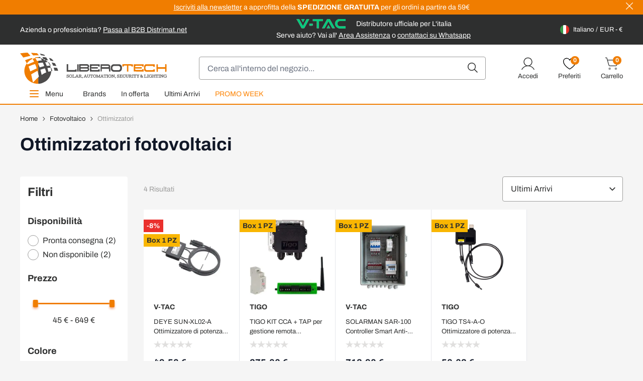

--- FILE ---
content_type: text/html; charset=UTF-8
request_url: https://www.liberotech.it/it/fotovoltaico/ottimizzatori.html
body_size: 88388
content:
<!doctype html>
<html lang="it">
<head prefix="og: http://ogp.me/ns# category: http://ogp.me/ns/category#">
    <meta charset="utf-8"/>
<meta name="title" content="Ottimizzatori di potenza per impianti fotovoltaici"/>
<meta name="description" content="Ottimizzatori fotovoltaico ✓ Massimizza la produzione dei pannelli ✓ Migliora l’efficienza del tuo impianto ✓ Acquista online con spedizione rapida."/>
<meta name="robots" content="INDEX,FOLLOW"/>
<meta name="viewport" content="width=device-width, initial-scale=1"/>
<title>Ottimizzatori di potenza per impianti fotovoltaici</title>
 <link  rel="stylesheet" type="text/css"  media="all" href="https://www.liberotech.it/static/version1764668606/frontend/DNAFactory/liberotech_hyva/it_IT/css/styles.css" />
<link  rel="icon" type="image/x-icon" href="https://www.liberotech.it/static/version1764668606/frontend/DNAFactory/liberotech_hyva/it_IT/Magento_Theme/favicon.ico" />
<link  rel="shortcut icon" type="image/x-icon" href="https://www.liberotech.it/static/version1764668606/frontend/DNAFactory/liberotech_hyva/it_IT/Magento_Theme/favicon.ico" />
<script  type="text/javascript"  src="https://www.liberotech.it/static/version1764668606/frontend/DNAFactory/liberotech_hyva/it_IT/Doofinder_Feed/js/df_add_to_cart_hyva.js"></script>
<link rel="preload" as="font" crossorigin="anonymous" href="https://www.liberotech.it/static/version1764668606/frontend/DNAFactory/liberotech_hyva/it_IT/fonts/Archivo/Archivo-Regular.woff2" />
<link rel="preload" as="font" crossorigin="anonymous" href="https://www.liberotech.it/static/version1764668606/frontend/DNAFactory/liberotech_hyva/it_IT/fonts/Archivo/Archivo-Bold.woff2" />
<link  rel="icon" sizes="16x16" href="https://www.liberotech.it/static/version1764668606/frontend/DNAFactory/liberotech_hyva/it_IT/Magento_Theme/favicon-16x16.png" />
<link  rel="icon" sizes="32x32" href="https://www.liberotech.it/static/version1764668606/frontend/DNAFactory/liberotech_hyva/it_IT/Magento_Theme/favicon-32x32.png" />
<link  rel="apple-touch-icon-precomposed" href="https://www.liberotech.it/static/version1764668606/frontend/DNAFactory/liberotech_hyva/it_IT/Magento_Theme/apple-touch-icon.png" />
<link  rel="canonical" href="https://www.liberotech.it/it/fotovoltaico/ottimizzatori.html" />
<!--dOEfM1u1n8xpHyKejahmujz4I0ZV5H5v-->
<script>
    function clerkCarousel() {
        return {
            id: '',

            init() {
                window.setAjaxCart();
                this.id = "clerk_" + Math.floor(Math.random() * 9999);
            },

            initCarousel() {
                initCarousel("#" + this.id, {});
            }
        };
    }
</script>

<script type="text/javascript">
var _iub = _iub || [];
_iub.csConfiguration = {"enableTcf":false,"enableGdpr":false,"googleAdditionalConsentMode":true,"perPurposeConsent":false,"siteId":1117897,"cookiePolicyId":64335105,"banner":{"acceptButtonCaptionColor":"white","acceptButtonColor":"#0073CE","acceptButtonDisplay":true,"backgroundColor":"white","closeButtonRejects":true,"customizeButtonCaptionColor":"#4D4D4D","customizeButtonColor":"#DADADA","customizeButtonDisplay":true,"explicitWithdrawal":true,"listPurposes":true,"rejectButtonCaptionColor":"white","rejectButtonColor":"#0073CE","rejectButtonDisplay":true,"textColor":"black"}};
_iub.csLangConfiguration = {"it":{"cookiePolicyId":64335105},"en":{"cookiePolicyId":34885930},"fr":{"cookiePolicyId":84891542},"de":{"cookiePolicyId":25856205}};
</script>
<script type="text/javascript" src="//cs.iubenda.com/sync/1117897.js"></script>
<script type="text/javascript" src="//cdn.iubenda.com/cs/tcf/stub-v2.js"></script>
<script type="text/javascript" src="//cdn.iubenda.com/cs/tcf/safe-tcf-v2.js"></script>
<script type="text/javascript" src="//cdn.iubenda.com/cs/iubenda_cs.js" charset="UTF-8" async></script>
<script>    window.dataLayer = window.dataLayer || [];
    function gtag() { dataLayer.push(arguments) }

    window.amConsentManager = window.amConsentManager || {
        consentStates: {
            denied: 'denied',
            granted: 'granted'
        },
        storageName: 'amConsentMode',
        gdprCookie: {
            cookieGroupName: 'amcookie_allowed',
            allCookiesAllowed: '0'
        },
        defaultConsentTypesData: {"ad_storage":{"default":"0","group":"2"},"analytics_storage":{"default":"0","group":"3"},"ad_user_data":{"default":"0","group":"2"},"ad_personalization":{"default":"0","group":"2"}},
        currentStoreId: 1,
        init: function () {
            this.initStorage();
            this.setDefaultConsent();
        },
        initStorage: function () {
            const persistedConsentTypes = this.getPersistedConsentTypeState();

            if (Object.keys(persistedConsentTypes).length !== 0 && !this.shouldResetConsentState(persistedConsentTypes)) {
                return;
            }

            let consentState = {};
            for (const [type, data] of Object.entries(this.defaultConsentTypesData)) {
                consentState[type] = {
                    group: data.group,
                    status: data.default === '1' ? this.consentStates.granted : this.consentStates.denied
                };
            }

            this.resetAllowedCookiesGroups();
            this.persistConsentTypeState(consentState);
        },
        setDefaultConsent: function () {
            gtag('consent', 'default', this.getPersistedConsentTypeStateForGtag());
        },
        updateConsent: function (consent) {
            const storageConsent = this.getPersistedConsentTypeState();
            const consentState = {...storageConsent, ...consent};

            this.persistConsentTypeState(consentState);
            gtag('consent', 'update', this.getPersistedConsentTypeStateForGtag());
        },
        getConsentTypeStateByGroupIds: function (groups) {
            let consentTypeState = {};

            for (const [type, data] of Object.entries(this.defaultConsentTypesData)) {
                consentTypeState[type] = {
                    group: data.group,
                    status: (groups.includes(data.group) || groups.includes(this.gdprCookie.allCookiesAllowed))
                        ? this.consentStates.granted
                        : this.consentStates.denied
                }
            }

            return consentTypeState;
        },
        persistConsentTypeState: function (consentTypeState) {
            let persistedState = this.getPersistedConsentTypeState(false);
            persistedState[this.currentStoreId] = consentTypeState;
            localStorage.setItem(this.storageName, JSON.stringify(persistedState));
        },
        getPersistedConsentTypeState: function (forCurrentStore = true) {
            let persistedStates = JSON.parse(localStorage.getItem(this.storageName)) ?? {};

            if (forCurrentStore) {
                return persistedStates?.[this.currentStoreId] ?? {};
            }

            return persistedStates;
        },
        getPersistedConsentTypeStateForGtag: function () {
            let consentTypeState = {};
            let persistedState = this.getPersistedConsentTypeState();

            for (const [type, data] of Object.entries(persistedState)) {
                consentTypeState[type] = data.status;
            }

            return consentTypeState;
        },
        shouldResetConsentState: function (persistedConsentTypes) {
            if (Object.keys(persistedConsentTypes).length != Object.keys(this.defaultConsentTypesData).length) {
                return true;
            }

            for (const [type, data] of Object.entries(persistedConsentTypes)) {
                if (data.group !== this.defaultConsentTypesData[type].group) {
                    return true;
                }
            }

            return false;
        },
        resetAllowedCookiesGroups: function () {
            document.cookie = this.gdprCookie.cookieGroupName + '=0;max-age=-1;domain=' + location.hostname
        }
    };

    window.amConsentManager.init();
</script>
            <!-- NO Pixel ID is configured, please goto Admin -->
<script>
console.log(
    'No Meta pixel is configured, please log in as a admin and then visit Stores -> Meta -> Setup -> Get Started'
);
</script>

<!-- Google Tag Manager by MagePal -->
<script type="text/javascript">
    window.dataLayer = window.dataLayer || [];


    function initMagepalGtmDatalayer_4f71f1c5e6503faecb6d9e35a59f2399() {
        'use strict';

        let lastPushedCart = {};
        let lastPushedCustomer = {};

        function objectKeyExist(object)
        {
            const items = Array.isArray(object) ? object : Object.values(object);
            return items.reduce((acc, v) => (acc || v.customer || v.cart), false);
            // return _.some(object, function (o) {
            //     return !_.isEmpty(_.pick(o, ['customer', 'cart']));
            // })
        }

        const isObject = x => x === Object(x);
        const has = (x, p) => isObject(x) && x.hasOwnProperty(p);
        const isEqual = (x, y) => JSON.stringify(x) === JSON.stringify(y);

        //Update datalayer
        function updateDataLayer(_gtmDataLayer, _dataObject, _forceUpdate)
        {
            let customer = {isLoggedIn : false},
                cart = {hasItems: false};

            if (_gtmDataLayer !== undefined && (!objectKeyExist(_gtmDataLayer) || _forceUpdate)) {
                if (isObject(_dataObject) && has(_dataObject, 'customer')) {
                    customer = _dataObject.customer;
                }

                if (isObject(_dataObject) && has(_dataObject, 'cart')) {
                    cart = _dataObject.cart;
                }

                if (!isEqual(lastPushedCart, cart) || !isEqual(lastPushedCustomer, customer)) {
                    window.dispatchEvent(new CustomEvent('mpCustomerSession', {detail: [customer, cart, _gtmDataLayer]}));
                    //$('body').trigger('mpCustomerSession', [customer, cart, _gtmDataLayer]);
                    _gtmDataLayer.push({'event': 'mpCustomerSession', 'customer': customer, 'cart': cart});

                    lastPushedCustomer = customer;
                    lastPushedCart = cart;
                }
            }
        }

        function isTrackingAllowed(config)
        {
            let allowServices = false,
                allowedCookies,
                allowedWebsites;

            if (!config.isGdprEnabled || (!config.isGdprEnabled && !config.addJsInHeader)) {
                allowServices = true;
            } else if (config.isCookieRestrictionModeEnabled && config.gdprOption === 1) {
                allowedCookies = hyva.getCookie(config.cookieName);

                if (allowedCookies !== null) {
                    allowedWebsites = JSON.parse(allowedCookies);

                    if (allowedWebsites[config.currentWebsite] === 1) {
                        allowServices = true;
                    }
                }
            } else if (config.gdprOption === 2) {
                allowServices = hyva.getCookie(config.cookieName) !== null;
            } else if (config.gdprOption === 3) {
                allowServices = hyva.getCookie(config.cookieName) === null;
            }

            return allowServices;
        }

        //load gtm
        function initTracking(dataLayerName, accountId, containerCode)
        {
            window.dispatchEvent(new CustomEvent('gtm:beforeInitialize'));

            (function (w, d, s, l, i) {
                w[l] = w[l] || [];
                w[l].push({
                    'gtm.start':
                        new Date().getTime(), event: 'gtm.js'
                });
                var f = d.getElementsByTagName(s)[0],
                    j = d.createElement(s), dl = l != dataLayerName ? '&l=' + l : '';
                j.async = true;
                j.src = '//www.googletagmanager.com/gtm.js?id=' + i + dl + containerCode;
                f.parentNode.insertBefore(j, f);
            })(window, document, 'script', dataLayerName, accountId);
            window.dispatchEvent(new CustomEvent('gtm:afterInitialize'));
        }

        function pushData(dataLayerName, dataLayer)
        {
            //if (_.isArray(dataLayer)) {
            if (Array.isArray(dataLayer)) {
                //_.each(dataLayer, function (data) {
                dataLayer.forEach(function (data) {
                    window[dataLayerName].push(data);
                });
            }
        }

        const config = {
            dataLayer: "dataLayer",
            gdprOption: 0,
            isGdprEnabled: 0,
            isCookieRestrictionModeEnabled: 0,
        };

                config.currentWebsite = 1;
        config.cookieName = "user_allowed_save_cookie";
        config.accountId = "GTM-5499DDG";
        config.data = [{"ecommerce":{"currencyCode":"EUR"},"pageType":"catalog_category_view","list":"category"},{"event":"categoryPage","category":{"id":"1164","name":"Ottimizzatori fotovoltaici","path":"Fotovoltaico > Ottimizzatori"}}];
        config.addJsInHeader = 0;
        config.containerCode = "";
        
        window[config.dataLayer] = window[config.dataLayer] || [];

        if (has(config, 'accountId') && isTrackingAllowed(config)) {
            pushData(config.dataLayer, config.data);
            initTracking(config.dataLayer, config.accountId, config.containerCode);
        }

        // dataObject.subscribe(function (_dataObject) {
        //     updateDataLayer(gtmDataLayer, _dataObject, true);
        // }, this);

        // if (!_.contains(customerData.getExpiredKeys(), 'magepal-gtm-jsdatalayer')) {
        //     updateDataLayer(gtmDataLayer, dataObject(), false);
        // }

    }
    window.addEventListener('DOMContentLoaded', initMagepalGtmDatalayer_4f71f1c5e6503faecb6d9e35a59f2399);

    function isValidJson (str) {
        try {
            JSON.parse(str);
            return true;
        } catch (e) {
            return false;
        }
    }

    window.dataLayer = window.dataLayer || [];

    if (localStorage.GTMCustomerData && isValidJson(localStorage.GTMCustomerData)) {
        let GTMCustomerData = JSON.parse(localStorage.GTMCustomerData);
        GTMCustomerData.event = 'mpCustomerSession';
        window.dataLayer.push(GTMCustomerData)
    } else {
        window.addEventListener("private-content-loaded", event => {
            const dataObject = event.detail.data['magepal-gtm-jsdatalayer'] || {};
            localStorage.GTMCustomerData = JSON.stringify(dataObject);
            dataObject.event = 'mpCustomerSession';
            window.dataLayer.push(dataObject)
        });
    }

</script>
<!-- End Google Tag Manager by MagePal -->
        <link rel="alternate" hreflang="x-default" href="https://www.liberotech.it/it/fotovoltaico/ottimizzatori.html" />
    <link rel="alternate" hreflang="it-IT" href="https://www.liberotech.it/it/fotovoltaico/ottimizzatori.html" />
    <link rel="alternate" hreflang="fr-FR" href="https://www.liberotech.it/fr/photovoltaique/optimiseurs-photovoltaiques.html" />
    <link rel="alternate" hreflang="de-DE" href="https://www.liberotech.it/de/photovoltaik/leistungsoptimierung-photovoltaik.html" />
    <link rel="alternate" hreflang="es-ES" href="https://www.liberotech.it/es/photovoltaic/photovoltaic-optimisers.html" />
    <link rel="alternate" hreflang="en-GB" href="https://www.liberotech.it/eu/photovoltaic/photovoltaic-optimisers.html" />
    <link rel="alternate" hreflang="en-US" href="https://www.liberotech.it/ww/photovoltaic/photovoltaic-optimisers.html" />
    <link rel="alternate" hreflang="pl-PL" href="https://www.liberotech.it/pl/fotowoltaika/photovoltaic-optimisers.html" />
    <script src="https://chimpstatic.com/mcjs-connected/js/users/6484ac9813be75c23d19238a2/d75cc78e0197fca388a0c10b2.js" defer></script>

<meta property="og:type" content="category"/>

    <meta property="og:title" content="Ottimizzatori | Sfoglia il catalogo completo"/>

    <meta property="og:description" content="Ottimizzatori: scopri l&#039;intero assortimento su Liberotech. Acquista online i prodotti delle marche più importanti a prezzo speciale. "/>

<meta property="og:url" content="https://www.liberotech.it/it/fotovoltaico/ottimizzatori.html"/>

    <meta property="og:image" content="https://www.liberotech.it/media/catalog/category/Photovoltaic_Optimisers_1.jpg"/>

<meta property="og:site_name" content="Italiano"/>
    <script>
        (function(w, k) {w[k] = window[k] || function () { (window[k].q = window[k].q || []).push(arguments) }})(window, "doofinderApp")
    
        doofinderApp("config", "language", "it")
        doofinderApp("config", "currency", "EUR")
    </script>
<script src="https://eu1-config.doofinder.com/2.x/7ec0712c-3d4c-4f91-b38c-c0ca7f36c8f0.js" async></script>
<div x-data="{active: false}" @init-external-scripts.window.once="active=true">
    <template x-if="active">
        <div class="backdrop z-30"
             x-data="initDoofinder()"
             @live-search-state-changed.window="open = $event.detail"
             x-show="open"
             x-transition:enter="ease-in-out duration-500"
             x-transition:enter-start="opacity-0"
             x-transition:enter-end="opacity-100"
             x-transition:leave="ease-in-out duration-500"
             x-transition:leave-start="opacity-100"
             x-transition:leave-end="opacity-0"
             aria-label="Close panel"></div>
    </template>
</div>

<script>
    window.check_icon_white = "https://www.liberotech.it/static/version1764668606/frontend/DNAFactory/liberotech_hyva/it_IT/Hyva_Theme/svg/heroicons/outline/check-white.svg";
    window.cart_icon_white = "https://www.liberotech.it/static/version1764668606/frontend/DNAFactory/liberotech_hyva/it_IT/Hyva_Theme/svg/heroicons/outline/cart-add-white.svg";
    window.bell_icon_black = "https://www.liberotech.it/static/version1764668606/frontend/DNAFactory/liberotech_hyva/it_IT/Hyva_Theme/svg/heroicons/outline/bell-black.svg";
    window.add_to_cart_url = "https://www.liberotech.it/it/checkout/cart/add/";

    function initDoofinder() {
        return {
            open: false,

            init() {
                let self = this;

                // Logica di overlay
                document.addEventListener("doofinder.show", function (event) {
                    if (self.isFull()) {
                        return;
                    }
                    window.dispatchEvent(new CustomEvent('live-search-state-changed', {detail: true }));
                });

                document.addEventListener("doofinder.hide", function (event) {
                    if (self.isFull()) {
                        return;
                    }
                    window.dispatchEvent(new CustomEvent('live-search-state-changed', {detail: false }));
                });

                document.addEventListener("doofinder.layer.search", function (event) {
                    if (self.isFull()) {
                        window.dispatchEvent(new CustomEvent('live-search-state-changed', {detail: false }));
                    }
                });
                // Fine logica di overlay


                // Questo schifo è obbligatorio perchè doofinder annulla i binding delle card prodotto rimuovendo le cose di alpine
                document.addEventListener('search:update', () => {
                    Alpine.initTree(document.querySelector('.dfd-root'));
                    window.setAjaxCart();
                });
            },

            isFull() {
                return document.querySelector("#maincontent > .dfd-root");
            }
        }
    }

    document.addEventListener("doofinder.register", function (event) {
        if (event.detail.name.includes("recommendations")) {
            window.doofinderCarouselObject = event.detail.entrypoint;
        }
    });

    function reloadDoofinderCarousel() {
        let tags = window.doofinderCarouselObject.getTags();
        if (!tags.length) {
            return;
        }

        tags.forEach(function (tag) {
            if (document.querySelector(tag.__options.widget.insertion_point) && !document.querySelector(tag.__options.widget.insertion_point).childElementCount) {
                tag.__domSetup();
            }
        });
    }
</script>

<script src="https://www.liberotech.it/static/version1764668606/frontend/DNAFactory/liberotech_hyva/it_IT/Magento_Theme/js/instantpage-5.2.0.js" type="module" integrity="sha384-jnZyxPjiipYXnSU0ygqeac2q7CVYMbh84q0uHVRRxEtvFPiQYbXWUorga2aqZJ0z"></script>
</head>
<body id="html-body" class="page-with-filter page-products categorypath-fotovoltaico-ottimizzatori category-ottimizzatori catalog-category-view page-layout-2columns-left">

<!-- Google Tag Manager by MagePal -->
<noscript><iframe src="//www.googletagmanager.com/ns.html?id=GTM-5499DDG"
height="0" width="0" style="display:none;visibility:hidden" title="gtm"></iframe></noscript>
<!-- End Google Tag Manager by MagePal -->

<!-- BEGIN Trovaprezzi Trusted Program CODE -->




<script type="text/javascript" src="https://tps.trovaprezzi.it/javascripts/tracking-vanilla.min.js"></script>

<!-- END  Trovaprezzi Trusted Program CODE -->
<script>
    var BASE_URL = 'https://www.liberotech.it/it/';
    var THEME_PATH = 'https://www.liberotech.it/static/version1764668606/frontend/DNAFactory/liberotech_hyva/it_IT';
    var COOKIE_CONFIG = {
        "expires": null,
        "path": "\u002F",
        "domain": ".liberotech.it",
        "secure": false,
        "lifetime": "2592000",
        "cookie_restriction_enabled": false    };
    var CURRENT_STORE_CODE = 'it';
    var CURRENT_WEBSITE_ID = '1';

    window.hyva = window.hyva || {}

    window.cookie_consent_groups = window.cookie_consent_groups || {}
    window.cookie_consent_groups['necessary'] = true;

    window.cookie_consent_config = window.cookie_consent_config || {};
    window.cookie_consent_config['necessary'] = [].concat(
        window.cookie_consent_config['necessary'] || [],
        [
            'user_allowed_save_cookie',
            'form_key',
            'mage-messages',
            'private_content_version',
            'mage-cache-sessid',
            'last_visited_store',
            'section_data_ids'
        ]
    );
</script>
<script>
    'use strict';
    (function( hyva, undefined ) {

        function lifetimeToExpires(options, defaults) {

            var lifetime = options.lifetime || defaults.lifetime;

            if (lifetime) {
                var date = new Date;
                date.setTime(date.getTime() + lifetime * 1000);
                return date;
            }

            return null;
        }

        function generateRandomString() {

            const allowedCharacters = '0123456789abcdefghijklmnopqrstuvwxyzABCDEFGHIJKLMNOPQRSTUVWXYZ',
                length = 16;

            let formKey = '',
                charactersLength = allowedCharacters.length;

            for (var i = 0; i < length; i++) {
                formKey += allowedCharacters[Math.round(Math.random() * (charactersLength - 1))]
            }

            return formKey;
        }

        const cookieTempStorage = {};

        const internalCookie = {
            get(name) {
                const v = document.cookie.match('(^|;) ?' + name + '=([^;]*)(;|$)');
                return v ? v[2] : null;
            },
            set(name, value, days, skipSetDomain) {
                let expires,
                    path,
                    domain,
                    secure,
                    samesite;

                const defaultCookieConfig = {
                    expires: null,
                    path: '/',
                    domain: null,
                    secure: false,
                    lifetime: null,
                    samesite: 'lax'
                };

                const cookieConfig = window.COOKIE_CONFIG || {};

                expires = days
                    ? lifetimeToExpires({lifetime: 24 * 60 * 60 * days, expires: null}, defaultCookieConfig)
                    : lifetimeToExpires(window.COOKIE_CONFIG, defaultCookieConfig) || defaultCookieConfig.expires;

                path = cookieConfig.path || defaultCookieConfig.path;
                domain = !skipSetDomain && (cookieConfig.domain || defaultCookieConfig.domain);
                secure = cookieConfig.secure || defaultCookieConfig.secure;
                samesite = cookieConfig.samesite || defaultCookieConfig.samesite;

                document.cookie = name + "=" + encodeURIComponent(value) +
                    (expires ? '; expires=' + expires.toGMTString() : '') +
                    (path ? '; path=' + path : '') +
                    (domain ? '; domain=' + domain : '') +
                    (secure ? '; secure' : '') +
                    (samesite ? '; samesite=' + samesite : 'lax');
            },
            isWebsiteAllowedToSaveCookie() {
                const allowedCookies = this.get('user_allowed_save_cookie');
                if (allowedCookies) {
                    const allowedWebsites = JSON.parse(unescape(allowedCookies));

                    return allowedWebsites[CURRENT_WEBSITE_ID] === 1;
                }
                return false;
            },
            getGroupByCookieName(name) {
                const cookieConsentConfig = window.cookie_consent_config || {};
                let group = null;
                for (let prop in cookieConsentConfig) {
                    if (!cookieConsentConfig.hasOwnProperty(prop)) continue;
                    if (cookieConsentConfig[prop].includes(name)) {
                        group = prop;
                        break;
                    }
                }
                return group;
            },
            isCookieAllowed(name) {
                const cookieGroup = this.getGroupByCookieName(name);
                return cookieGroup
                    ? window.cookie_consent_groups[cookieGroup]
                    : this.isWebsiteAllowedToSaveCookie();
            },
            saveTempStorageCookies() {
                for (const [name, data] of Object.entries(cookieTempStorage)) {
                    if (this.isCookieAllowed(name)) {
                        this.set(name, data['value'], data['days'], data['skipSetDomain']);
                        delete cookieTempStorage[name];
                    }
                }
            }
        };

        hyva.getCookie = (name) => {
            const cookieConfig = window.COOKIE_CONFIG || {};

            if (cookieConfig.cookie_restriction_enabled && ! internalCookie.isCookieAllowed(name)) {
                return cookieTempStorage[name] ? cookieTempStorage[name]['value'] : null;
            }

            return internalCookie.get(name);
        }

        hyva.setCookie = (name, value, days, skipSetDomain) => {
            const cookieConfig = window.COOKIE_CONFIG || {};

            if (cookieConfig.cookie_restriction_enabled && ! internalCookie.isCookieAllowed(name)) {
                cookieTempStorage[name] = {value, days, skipSetDomain};
                return;
            }
            return internalCookie.set(name, value, days, skipSetDomain);
        }

        hyva.getBrowserStorage = () => {
            const browserStorage = window.localStorage || window.sessionStorage;
            if (!browserStorage) {
                console.warn('Browser Storage is unavailable');
                return false;
            }
            try {
                browserStorage.setItem('storage_test', 1);
                browserStorage.removeItem('storage_test');
            } catch (error) {
                console.warn('Browser Storage is not accessible', error);
                return false;
            }
            return browserStorage;
        }

        hyva.postForm = (postParams) => {
            const form = document.createElement("form");

            let data = postParams.data;

            if (!data.uenc) {
                data.uenc = btoa(window.location.href);
            }
            form.method = "POST";
            form.action = postParams.action;

            Object.keys(postParams.data).map(key => {
                const field = document.createElement("input");
                field.type = 'hidden'
                field.value = postParams.data[key];
                field.name = key;
                form.appendChild(field);
            });

            const form_key = document.createElement("input");
            form_key.type = 'hidden';
            form_key.value = hyva.getFormKey();
            form_key.name="form_key";
            form.appendChild(form_key);

            document.body.appendChild(form);

            form.submit();
        }

        hyva.getFormKey = function () {
            let formKey = hyva.getCookie('form_key');

            if (!formKey) {
                formKey = generateRandomString();
                hyva.setCookie('form_key', formKey);
            }

            return formKey;
        }

        hyva.formatPrice = (value, showSign) => {
            var formatter = new Intl.NumberFormat(
                'it\u002DIT',
                {
                    style: 'currency',
                    currency: 'EUR',
                    signDisplay: showSign ? "always" : "auto"
                }
            );
            return (typeof Intl.NumberFormat.prototype.formatToParts === 'function') ?
                formatter.formatToParts(value).map(({type, value}) => {
                    switch (type) {
                        case 'currency':
                            return '€' || value;
                        case 'minusSign':
                            return '- ';
                        case 'plusSign':
                            return '+ ';
                        default :
                            return value;
                    }
                }).reduce((string, part) => string + part) :
                formatter.format(value);
        }

        const formatStr = function (str, nStart) {
            const args = Array.from(arguments).slice(2);

            return str.replace(/(%+)([0-9]+)/g, (m, p, n) => {
                const idx = parseInt(n) - nStart;

                if (args[idx] === null || args[idx] === void 0) {
                    return m;
                }
                return p.length % 2
                    ? p.slice(0, -1).replace('%%', '%') + args[idx]
                    : p.replace('%%', '%') + n;
            })
        }

        hyva.str = function (string) {
            const args = Array.from(arguments);
            args.splice(1, 0, 1);

            return formatStr.apply(undefined, args);
        }

        hyva.strf = function () {
            const args = Array.from(arguments);
            args.splice(1, 0, 0);

            return formatStr.apply(undefined, args);
        }

        /**
         * Take a html string as `content` parameter and
         * extract an element from the DOM to replace in
         * the current page under the same selector,
         * defined by `targetSelector`
         */
        hyva.replaceDomElement = (targetSelector, content) => {

            // Parse the content and extract the DOM node using the `targetSelector`
            const parser = new DOMParser();
            const doc = parser.parseFromString(content, 'text/html');
            const contentNode = doc.querySelector(targetSelector);

            // Bail if content can't be found
            if (!contentNode) {
                return;
            }

            // Extract all the script tags from the new content.
            // Script tags won't execute when inserted into a dom-element directly,
            // therefore we need to inject them to the head of the document.
            const tmpScripts = contentNode.getElementsByTagName('script');

            if (tmpScripts.length > 0) {
                // Push all script tags into an array
                // (to prevent dom manipulation while iterating over dom nodes)
                const scripts = [];
                for (let i = 0; i < tmpScripts.length; i++) {
                    scripts.push(tmpScripts[i]);
                }

                // Iterate over all script tags and duplicate+inject each into the head
                for (let i = 0; i < scripts.length; i++) {
                    let script = document.createElement('script');
                    script.innerHTML = scripts[i].innerHTML;

                    document.head.appendChild(script);

                    // Remove the original (non-executing) node from the page
                    scripts[i].parentNode.removeChild(scripts[i]);
                }
            }

            // Replace the old DOM node with the new content
            document.querySelector(targetSelector).replaceWith(contentNode);

            // Reload customerSectionData and display cookie-messages if present
            window.dispatchEvent(new CustomEvent("reload-customer-section-data"));
            hyva.initMessages();
        }

        const replace = {['+']: '-', ['/']: '_', ['=']: ','};
        hyva.getUenc = () => btoa(window.location.href).replace(/[+/=]/g, match => replace[match]);

        window.addEventListener('user-allowed-save-cookie', () => internalCookie.saveTempStorageCookies())

    }( window.hyva = window.hyva || {} ));
</script>
<input name="form_key" type="hidden" value="DnPk6TudU4DyWjSL" /><div class="widget block block-static-block">
    <style>#html-body [data-pb-style=EI2KEUI]{justify-content:flex-start;display:flex;flex-direction:column;background-position:left top;background-size:cover;background-repeat:no-repeat;background-attachment:scroll}</style><div data-content-type="row" data-appearance="contained" data-element="main"><div data-enable-parallax="0" data-parallax-speed="0.5" data-background-images="{}" data-background-type="image" data-video-loop="true" data-video-play-only-visible="true" data-video-lazy-load="true" data-video-fallback-src="" data-element="inner" data-pb-style="EI2KEUI"><div data-content-type="html" data-appearance="default" data-intersect="false" data-element="main"><div class="disclaimer flex bg-primary items-center text-white py-1 text-sm" x-data="{closed: hyva.getCookie('pre-pre-header-open-state')}" x-show="!closed" style="display:none">

<div class="container justify-center hidden gap-8 lg:flex text-center">
    <div><a href="https://app.monstercampaigns.com/c/owyk4bhdgoxctmijkhn4/" target="_blank" rel="noopener noreferrer"><u>Iscriviti alla newsletter</u> a approfitta della <b>SPEDIZIONE GRATUITA</b> per gli ordini a partire da 59€</a></div>
</div>

<div class="container flex justify-center lg:hidden">
    <div><a href="https://app.monstercampaigns.com/c/owyk4bhdgoxctmijkhn4/" target="_blank" rel="noopener noreferrer"><u>Iscriviti alla newsletter</u> a approfitta della <b>SPEDIZIONE GRATUITA</b> per gli ordini a partire da 59€</a></div>
</div>

<div class="absolute close-button cursor-pointer md:px-layoutGutter right-0 top-0" @click="hyva.setCookie('pre-pre-header-open-state', true); closed = true">
<svg xmlns="http://www.w3.org/2000/svg" width="12" height="12" viewBox="0 0 24 24" fill="currentColor" class="w-6 h-6">
 <g transform="matrix(0.6,0,0,0.6,6862.8,5486.4008)">
 <path d="m 12.1,13.44 -0.1,0.1 v 0 L 11.9,13.44 1.541,23.8 0,22.255 10.358,11.9 0,1.541 1.541,0 11.9,10.358 l 0.1,-0.1 0.1,0.1 L 22.458,0 24,1.541 13.642,11.9 24,22.257 22.458,23.8 Z" transform="translate(-11430,-9135.898)"/>
 </g>
</svg>

</div>

</div></div></div></div><style type="text/css"></style>
</div>


<script>
    (function (hyva) {
        'use strict';

        /**
         * We use multiple Store objects depending on which Alpine version is
         */
        const isAlpineV3 = true;

        /**
         * @returns {string}
         */
        function getInitEventName() {
            return isAlpineV3 ? 'alpine:init' : 'spruce:init';
        }

        /**
         * @returns {Object}
         */
        function getStoreObject() {
            return isAlpineV3 ? Alpine : Spruce;
        }

        hyva.amStorage = {
            /**
             * @param {string} key
             * @param {Object} object
             * @returns {void}
             */
            create: (key, object) => {
                const eventName = key.toLowerCase() + '-created';

                document.addEventListener(getInitEventName(), () => {
                    getStoreObject().store(key, object);
                    document.dispatchEvent(new Event(eventName));
                });
            },

            /**
             * @param {string} key
             * @returns {Object}
             */
            getStorage: (key) => {
                return getStoreObject().store(key);
            },

            /**
             * @param {string} key
             * @param {Object} object
             * @returns {void}
             */
            reInit: (key, object) => {
                isAlpineV3
                    ? getStoreObject().store(key, object)
                    : getStoreObject().reset(key, object);
            }
        };


    }(window.hyva = window.hyva || {}));
</script>
<script>
    window.amastyCookieManager = window.amastyCookieManager || {};
</script>

<div x-data="{active:false}" xx-data="{
        ...hyva.modal({
            duration: 150,
            transitionEnter: 'transform duration-150',
            transitionLeave: 'transform duration-150'
        }),
        ...initAmastyCookieBar()
    }"
    xx-init="initBar()" xx-bind="eventListeners"
    x-on:init-external-scripts.window.once="
    $el.removeAttribute('x-on:init-external-scripts.window.once');
    $el.setAttribute('x-data', $el.getAttribute('xx-data'));
    $el.setAttribute('x-init', $el.getAttribute('xx-init'));
    $el.setAttribute('x-bind', $el.getAttribute('xx-bind'));
     Alpine.initTree($el);" x-cloak id="am-cookie-bar"
            class="w-full&#x20;fixed&#x20;bottom-0&#x20;z-40"
    >
    <template x-if="active"><div x-cloak    x-bind="overlay('am-cookie-bar')"
    x-spread="overlay('am-cookie-bar')"
    class="">
    <div class="flex w-full bg-white shadow inset-0">
        <div x-ref="am-cookie-bar" role="dialog" aria-modal="true"
             x-no-overlay                            aria-label="Cookie&#x20;Bar"
                                     class="flex w-full p-4 md:p-2 bg-ambar-background relative">
            
<div class="flex w-full p-2.5 sm:p-5 xl:p-10">
    <div class="flex w-full flex-wrap items-center">
                    <div class="w-full md:w-1/3 xl:w-2/3 md:pr-10 mb-10 md:mb-0">
                <p class="cookie-title h2 font-bold mb-2.5">Informativa sulla privacy</p>
                <p class="max-h-[30vh] font-body overflow-auto">
                    Noi e terze parti selezionate utilizziamo cookie o tecnologie simili per finalità tecniche e, con il tuo consenso, anche per altre finalità come specificato nella <a class='text-black underline hover:text-secondary' href='/cookie-policy' title='Cookie Policy' target='_blank'>cookie policy</a>.
                </p>
            </div>
                <div class="flex flex-wrap w-full md:w-2/3 xl:w-1/3 justify-between">
            
            
<button
    @click.prevent="$dispatch(&#x27;cookiebar-action-allow&#x27;)"
    class="btn&#x20;btn-primary&#x20;w-full&#x20;justify-center&#x20;w-full&#x20;md&#x3A;max-w-&#x5B;30&#x25;&#x5D;&#x20;order-3&#x20;mt-2.5&#x20;md&#x3A;mt-0"
    data-role="action">
    Accetta Cookie</button>
                
<button
    @click.prevent="$dispatch(&#x27;cookiebar-action-accept&#x27;)"
    class="btn&#x20;btn-secondary&#x20;w-full&#x20;max-w-&#x5B;49&#x25;&#x5D;&#x20;justify-center&#x20;md&#x3A;max-w-&#x5B;30&#x25;&#x5D;&#x20;order-1"
    data-role="action">
    Rifiuta Cookie</button>
                
<button
    @click.prevent="$dispatch(&#x27;cookiebar-action-settings&#x27;)"
    class="btn&#x20;btn-secondary&#x20;w-full&#x20;max-w-&#x5B;49&#x25;&#x5D;&#x20;justify-center&#x20;md&#x3A;max-w-&#x5B;30&#x25;&#x5D;&#x20;order-2"
    data-role="action">
    Impostazioni</button>
            </div>
    </div>
</div>

        </div>
    </div>
    </div>
</template>
</div>

<script>
    'use strict';

    function initAmastyCookieBar() {
        return {
            active: true,
            eventListeners: {
                ['@close-cookie-bar']() {
                    this.hide('am-cookie-bar');
                },
                ['@open-cookie-bar']() {
                    this.show('am-cookie-bar');
                },
                ['@amasty-cookie-group-updated.window']() {
                    const lastUpdate = !!hyva.amStorage
                        ? hyva.amStorage.getStorage('AmastyCookieGroups').lastUpdate
                        : 0;
                    if (this.isShowNotificationBar(this.firstShowProcess, lastUpdate)) {
                        !this.opened['am-cookie-bar'] &&
                        this.show('am-cookie-bar');
                    } else {
                        !!this.opened['am-cookie-bar'] &&
                        this.hide('am-cookie-bar');
                    }
                }
            },

            firstShowProcess: '0',

            initBar: function () {
                window.isGdprCookieEnabled = true;
                !!hyva.amStorage && hyva.amStorage.getStorage('AmastyCookieGroups').updateGroupData();
            },

            /**
             * @param {string|number} firstShowProcess
             * @param {number} lastUpdate
             * @returns {boolean}
             */
            isShowNotificationBar: function (firstShowProcess, lastUpdate) {
                return (this.isNeedFirstShow(firstShowProcess, lastUpdate) && !hyva.getCookie('amcookie_allowed')
                    || this.isNeedShowOnUpdate(lastUpdate));
            },

            /**
             * @param {string|number} firstShowProcess
             * @param {number} lastUpdate
             * @returns {boolean}
             */
            isNeedFirstShow: function (firstShowProcess, lastUpdate) {
                hyva.getBrowserStorage().setItem('amCookieBarFirstShowTime', lastUpdate);

                if (firstShowProcess === '0') {
                    return true;
                }

                if (hyva.getBrowserStorage().getItem('amCookieBarFirstShow') !== '1') {
                    hyva.getBrowserStorage().setItem('amCookieBarFirstShow', '1');

                    return true;
                }

                return false;
            },

            /**
             * @param {number} lastUpdate
             * @returns {boolean}
             */
            isNeedShowOnUpdate: function (lastUpdate) {
                if (!lastUpdate) {
                    return false;
                }

                return this.isNeedShowAfterLastVisit(lastUpdate) || this.isNeedShowAfterLastAccept(lastUpdate);
            },

            /**
             * @param {number} lastUpdate
             * @returns {boolean}
             */
            isNeedShowAfterLastVisit: function (lastUpdate) {
                let needToShowAfterLastVisit =
                    lastUpdate > hyva.getBrowserStorage().getItem('amCookieBarFirstShowTime');

                if (needToShowAfterLastVisit) {
                    hyva.getBrowserStorage().setItem('amCookieBarFirstShow', null);
                    hyva.setCookie('amcookie_allowed', '', -1, true);
                }

                return needToShowAfterLastVisit;
            },

            /**
             * @param {number} lastUpdate
             * @returns {boolean}
             */
            isNeedShowAfterLastAccept: function (lastUpdate) {
                let needToShowAfterLastAccept = false;

                if (hyva.getBrowserStorage().getItem('am-last-cookie-acceptance')) {
                    needToShowAfterLastAccept =
                        lastUpdate > hyva.getBrowserStorage().getItem('am-last-cookie-acceptance');
                }

                return needToShowAfterLastAccept;
            },
        };
    }
</script>
<div class="page-wrapper"><header class="page-header"><div id="preheader" class="bg-secondary py-1">
    <div class="columns flex justify-center lg:justify-between max-w-none">
        <div class="left hidden lg:block my-auto">
            <style>#html-body [data-pb-style=RTK5HXV]{justify-content:flex-start;display:flex;flex-direction:column;background-position:left top;background-size:cover;background-repeat:no-repeat;background-attachment:scroll}</style><div data-content-type="row" data-appearance="contained" data-element="main"><div data-enable-parallax="0" data-parallax-speed="0.5" data-background-images="{}" data-background-type="image" data-video-loop="true" data-video-play-only-visible="true" data-video-lazy-load="true" data-video-fallback-src="" data-element="inner" data-pb-style="RTK5HXV"><div data-content-type="html" data-appearance="default" data-element="main"><div class="flex text-white py-1 text-sm">
<a href="https://www.liberotech.it/it_b2b">Azienda o professionista? <u>Passa al B2B Distrimat.net</u></a>
</div></div></div></div><style type="text/css"></style>
        </div>
        <div class="center">
            <div data-content-type="html" data-appearance="default" data-element="main"><div class="text-white py-1 text-sm text-center">
<div class="mb-0.5">
<a href="https://www.liberotech.it/it/v-tac.html/" class="flex justify-center">
<picture class="mr-2.5"><source type="image/webp" srcset="https://www.liberotech.it/media/.renditions/wysiwyg/v-tac_logo_mini.webp"><img src="https://www.liberotech.it/media/.renditions/wysiwyg/v-tac_logo_mini.png" class="mr-2.5" alt="" loading="lazy" /></picture>
Distributore ufficiale per L'italia
</a>
</div>
Serve aiuto? Vai all' <a href="https://www.liberotech.it/it/contatti" class="underline">Area Assistenza</a> o <a class="underline" target="_blank" href="https://wa.me/+390817598886">contattaci su Whatsapp</a>
</div></div>        </div>
        <div class="right hidden lg:flex my-auto">
            
<div class="relative inline-block text-left" x-data="{}">
    <span class="text-white text-xs cursor-pointer flex font-body-sm hover:underline" @click.prevent.stop="$dispatch('toggle-store-switcher',{});">
        <span class="mr-2 my-auto">
            <svg xmlns="http://www.w3.org/2000/svg" width="18" height="18" viewBox="0 0 24 24">
  <g id="Raggruppa_12591" data-name="Raggruppa 12591" transform="translate(11768 8858)">
    <g id="Raggruppa_12590" data-name="Raggruppa 12590" transform="translate(-12432.16 -9295.207)">
      <path id="Tracciato_5090" data-name="Tracciato 5090" d="M672.15,437.9v22.62a12,12,0,0,1,0-22.62Z" fill="#359846"/>
      <path id="Tracciato_5091" data-name="Tracciato 5091" d="M680.14,437.887v22.64a11.992,11.992,0,0,1-7.99-.01V437.9a11.992,11.992,0,0,1,7.99-.01Z" fill="#fff"/>
      <path id="Tracciato_5092" data-name="Tracciato 5092" d="M688.16,449.207a11.985,11.985,0,0,1-7.99,11.31.037.037,0,0,1-.03.01v-22.64a.037.037,0,0,1,.03.01A11.985,11.985,0,0,1,688.16,449.207Z" fill="#e63026"/>
      <path id="Tracciato_5093" data-name="Tracciato 5093" d="M680.142,459.531l.01-.053.1.015C680.222,459.532,680.182,459.531,680.142,459.531Z" fill="#e63f35"/>
    </g>
  </g>
</svg>
        </span>
        <span>
        Italiano    </span>
    </span>
</div>
            <div x-data="{ open: false }" class="relative inline-block text-left">
        <span class="text-white text-xs cursor-pointer flex font-body-sm before:content-['/'] before:mx-1 hover:underline"
              @click.prevent="open = !open"
              @click.outside="open = false"
              @keydown.window.escape="open=false"
        >
                            EUR                        - €        </span>
        <nav x-cloak=""
             x-show="open"
             class="absolute bg-white block right-0 mt-1 shadow top-full w-48 z-100">
            <div class="my-1" role="menu" aria-orientation="vertical" aria-labelledby="options-menu">
                                                            <a
                           class="block px-4 py-2 lg:px-5 lg:py-2 font-body-sm"
                           href="#"
                           @click.prevent='hyva.postForm({"action":"https:\/\/www.liberotech.it\/it\/switcher\/currency\/customSwitch\/","data":{"currency":"GBP","uenc":"aHR0cHM6Ly93d3cubGliZXJvdGVjaC5pdC9pdC9mb3Rvdm9sdGFpY28vb3R0aW1penphdG9yaS5odG1s"}})'
                        >
                            GBP - £                        </a>
                                                                                <a
                           class="block px-4 py-2 lg:px-5 lg:py-2 font-body-sm"
                           href="#"
                           @click.prevent='hyva.postForm({"action":"https:\/\/www.liberotech.it\/it\/switcher\/currency\/customSwitch\/","data":{"currency":"CZK","uenc":"aHR0cHM6Ly93d3cubGliZXJvdGVjaC5pdC9pdC9mb3Rvdm9sdGFpY28vb3R0aW1penphdG9yaS5odG1s"}})'
                        >
                            CZK - Kč                        </a>
                                                                                    </div>
        </nav>
    </div>
        </div>
    </div>
</div>
<a class="action skip sr-only contentarea"
   href="#contentarea">
    <span>
        Salta al contenuto    </span>
</a>
<script>
    function initHeader () {
        return {
            cart: {},
            getData(data) {
                if (data.cart) { this.cart = data.cart }
            },
            getCartItemsCountLabel(){
                if(this.cart && this.cart.summary_count){
                    return (this.cart.summary_count > 99)? '99+' : `${this.cart.summary_count}`
                }
                return '0';
            }
        }
    }
</script>
<div id="header"
     class="relative w-full border-b bg-white border-b-2 border-primary border-container"
     :class="searchOpened?'': 'z-30'"
     x-data="{...initHeader(), ...{searchOpened: false}}"
     @live-search-state-changed.window="searchOpened = $event.detail"
     @private-content-loaded.window="getData(event.detail.data)"
>
    <div class="container flex flex-wrap items-center justify-between w-full pt-4 mx-auto mt-0 max-w-none">
        <!--Logo-->
        <div class="order-2 flex-1 lg:flex-none lg:order-1 w-auto pb-2 sm:pb-0">
    <a class="flex items-center justify-center lg:justify-start text-xl font-medium tracking-wide text-gray-800
        no-underline hover:no-underline font-title"
       href="https://www.liberotech.it/it/"
       title=""
       aria-label="store logo">
        <img src="https://www.liberotech.it/static/version1764668606/frontend/DNAFactory/liberotech_hyva/it_IT/images/logo.svg"
             title=""
             alt=""
            width="292"            height="62"        />
            </a>
</div>

        <!--Main Navigation-->
        

<div x-data="initMenuMobile_6971d3b968819()"
     class="z-20 order-1 navigation lg:hidden" x-init="$watch('open', value => { fetchData() })"
     x-intersect="active=true"
     @init-external-scripts.window.passive.once="canShow=true"
>
    <div class="flex items-baseline justify-between menu-icon mr-3">
        <div class="flex justify-end w-full">
            <a href="#" aria-label="Menu Toggle" @click="$dispatch('toggle-mobile-menu6971d3b968819')"
               class="flex items-center justify-center cursor-pointer">
                <svg xmlns="http://www.w3.org/2000/svg" fill="none" viewBox="0 0 24 24" stroke="currentColor" class="p-1" width="32" height="32">
  <path stroke-linecap="round" stroke-linejoin="round" stroke-width="2" d="M4 6h16M4 12h16M4 18h16"/>
</svg>
            </a>
        </div>
    </div>
    <!-- mobile -->
    <template x-if="active && canShow">
        <div @load.window="setActiveMenu($root)"
             class="bg-container-lighter h-screen overflow-x-hidden overflow-y-auto fixed top-0 left-0 w-full"
             :class="{'' : open}"
             @toggle-mobile-menu6971d3b968819.window="open = !open"
             @keydown.window.escape="open=false"
             x-cloak
             x-show="open"
             x-transition:enter="transform transition ease-in-out duration-300"
             x-transition:enter-start="-translate-x-full"
             x-transition:enter-end="translate-x-0"
             x-transition:leave="transform transition ease-in-out duration-300"
             x-transition:leave-start="translate-x-0"
             x-transition:leave-end="-translate-x-full">

            <div class="flex items-baseline justify-between menu-icon">
            <span class="font-bold text-primary px-4 py-2.5"  :class="{
                    'hidden' : panelLevel > 0
                }">Menu</span>
                <a href="#" @click="$dispatch('toggle-mobile-menu6971d3b968819')"
                   class="absolute z-10 top-0 right-0 cursor-pointer py-2 pl-4 pr-8 bg-white"
                >
                    <svg xmlns="http://www.w3.org/2000/svg" width="24" height="24" viewBox="0 0 24 24" fill="currentColor">
 <g transform="matrix(0.6,0,0,0.6,6862.8,5486.4008)">
 <path d="m 12.1,13.44 -0.1,0.1 v 0 L 11.9,13.44 1.541,23.8 0,22.255 10.358,11.9 0,1.541 1.541,0 11.9,10.358 l 0.1,-0.1 0.1,0.1 L 22.458,0 24,1.541 13.642,11.9 24,22.257 22.458,23.8 Z" transform="translate(-11430,-9135.898)"/>
 </g>
</svg>
                </a>
            </div>

            <nav class="hidden w-full duration-150 text-base ease-in-out transform border-t transition-display border-container"
                 :class="{ 'hidden' : !open }">
                <!-- LEVEL 0 -->
                <div class="level-0">
                <span @click="togglePanelActiveId('root')" class="flex items-center transition-transform duration-150 ease-in-out transform"
                      :class="{
                    '-translate-x-full' : panelLevel > 0,
                    'translate-x-0' : panelLevel <= 0
                }">
                    <span class="flex items-center w-full p-4 border-b cursor-pointer level-0">
                        <span>Categorie</span>
                    </span>
                    <span class="absolute right-0 flex mr-8 cursor-pointer">
                            <svg xmlns="http://www.w3.org/2000/svg" fill="none" viewBox="0 0 24 24" stroke="currentColor" width="24" height="24">
  <path stroke-linecap="round" stroke-linejoin="round" stroke-width="2" d="M9 5l7 7-7 7"/>
</svg>
                    </span>
                </span>
                    <div class="absolute top-0 right-0 z-10 overflow-hidden w-full transition-transform duration-200 ease-in-out translate-x-full transform bg-container-lighter level0"
                         :class="{
                    'translate-x-full h-0' : !isPanelActive('root'),
                    'translate-x-0 h-screen overflow-y-auto' : isPanelActive('root')
                }"
                    >
                        <template x-if="isLoading">
    <div class="absolute bg-white/60 z-10 h-full w-full flex items-center justify-center">
        <div class="flex items-center">
            <!-- loading icon -->
            <svg class="animate-spin h-5 w-5 text-gray-600" xmlns="http://www.w3.org/2000/svg" fill="none"
                 viewBox="0 0 24 24">
                <circle class="opacity-25" cx="12" cy="12" r="10" stroke="currentColor" stroke-width="4"></circle>
                <path class="opacity-75" fill="currentColor"
                      d="M4 12a8 8 0 018-8V0C5.373 0 0 5.373 0 12h4zm2 5.291A7.962 7.962 0 014 12H0c0 3.042 1.135 5.824 3 7.938l3-2.647z">
                </path>
            </svg>
            <!-- end loading icon -->
        </div>
    </div>
</template>
                        <a class="flex items-center font-bold text-primary px-4 py-2.5 border-b cursor-pointer bg-white border-container"
                           @click="removePanelActiveId('root')"
                           :class="{ 'sticky top-0 left-0 right-0 z-20': isPanelActive('root') && panelLevel <= 1 }"
                        >
                            <svg xmlns="http://www.w3.org/2000/svg" width="16" height="16" viewBox="0 0 24 24" fill="currentColor">
 <path d="M10.813,1.921l8.549,8.549H0v2.718H19.361l-8.549,8.549,1.921,1.921L23.567,12.823a1.359,1.359,0,0,0,0-1.988L12.734,0Z" transform="translate(24 23.828) rotate(180)"/>
</svg>
                            <span class="ml-4">
                            Categorie                        </span>
                        </a>
                        <template x-for="(item, index) in menuData" :key="item.id">
                            <!-- LEVEL 1 -->
                            <div class="level-1">
                            <span class="flex items-center transition-transform duration-150 ease-in-out transform"
                                  :class="{
                                    '-translate-x-full h-0 overflow-hidden' : panelLevel > 1,
                                    'translate-x-0' : panelLevel <= 1
                                }"
                            >
                                <a x-bind:href="item.link" @click="(item.submenu && item.submenu.children) && togglePanelActiveId(item.id, $event)" class="flex items-center w-full p-4 border-b pr-16 cursor-pointer bg-container-lighter border-container level-1">
                                    <template x-if="item.icon">
                                        <template x-if="item.icon_content">
                                            <span x-html="item.icon_content" class='menu-icon mr-4 inline-block'></span>
                                        </template>
                                        <template x-if="!item.icon_content">
                                            <span x-show="item.icon" class='menu-icon mr-4 inline-block'><img x-bind:src="item.icon" x-bind:alt="item.label" /></span>
                                        </template>
                                    </template>
                                    <span x-text="item.label"></span>
                                </a>
                                <template x-if="item.submenu && item.submenu.children">
                                    <span class="absolute right-0 flex mr-8 cursor-pointer"
                                          @click="togglePanelActiveId(item.id)"
                                    >
                                        <svg xmlns="http://www.w3.org/2000/svg" fill="none" viewBox="0 0 24 24" stroke="currentColor" width="24" height="24">
  <path stroke-linecap="round" stroke-linejoin="round" stroke-width="2" d="M9 5l7 7-7 7"/>
</svg>
                                     </span>
                                </template>
                            </span>
                                <template x-if="item.submenu && item.submenu.children">
                                    <div class="level1 absolute flex flex-col top-0 right-0 z-10 overflow-hidden w-full transition-transform duration-200 ease-in-out translate-x-full transform bg-container-lighter"
                                         :class="{
                                        'translate-x-full h-0' : !isPanelActive(item.id),
                                        'translate-x-0 h-screen' : isPanelActive(item.id),
                                        'overflow-y-auto': isPanelActive(item.id) && panelLevel <= 2
                                    }"
                                    >
                                        <a class="flex items-center font-bold text-primary px-4 py-2.5 border-b cursor-pointer bg-white border-container"
                                           @click="removePanelActiveId(item.id)"
                                           :class="{ 'sticky top-0 left-0 right-0 z-20': isPanelActive(item.id) && panelLevel <= 2 }"
                                        >
                                            <svg xmlns="http://www.w3.org/2000/svg" width="16" height="16" viewBox="0 0 24 24" fill="currentColor">
 <path d="M10.813,1.921l8.549,8.549H0v2.718H19.361l-8.549,8.549,1.921,1.921L23.567,12.823a1.359,1.359,0,0,0,0-1.988L12.734,0Z" transform="translate(24 23.828) rotate(180)"/>
</svg>
                                            <span class="ml-4" x-text="item.label"></span>
                                        </a>
                                        <a x-bind:href="item.link"
                                           x-bind:title="item.label"
                                           class="order-1 flex items-center w-full p-4 border-b cursor-pointer bg-container-lighter underline border-container"
                                        >
                                            <span>Mostra tutti</span>
                                        </a>
                                        <template x-for="child in item.submenu.children">
                                            <template x-for="(item, index) in child" :key="item.id">
                                                <template x-if="item.type && item.type != 'block'">
                                                    <!-- LEVEL 2 -->
                                                    <div class="level-2" :class="{'order-0': item.type == 'custom_list', 'order-1': item.type != 'custom_list'}">
                                                    <span class="flex items-center transition-transform duration-150 ease-in-out transform"
                                                          :class="{
                                                            'font-bold': item.type == 'custom_list',
                                                            '-translate-x-full' : panelLevel > 2,
                                                            'translate-x-0' : panelLevel <= 2
                                                        }"
                                                    >
                                                        <a x-bind:href="item.link" @click="(item.children) && togglePanelActiveId(item.id, $event)" class="flex items-center w-full p-4 border-b cursor-pointer bg-container-lighter border-container level-2">
                                                            <span x-text="item.label"></span>
                                                        </a>
                                                        <template x-if="item.children">
                                                            <span class="absolute right-0 flex mr-8 cursor-pointer"
                                                                  @click="togglePanelActiveId(item.id)"
                                                            >
                                                                <svg xmlns="http://www.w3.org/2000/svg" fill="none" viewBox="0 0 24 24" stroke="currentColor" width="24" height="24">
  <path stroke-linecap="round" stroke-linejoin="round" stroke-width="2" d="M9 5l7 7-7 7"/>
</svg>
                                                             </span>
                                                        </template>
                                                    </span>

                                                        <template x-if="item.children">
                                                            <div class="level2 absolute flex flex-col top-0 right-0 z-10 overflow-hidden w-full h-full transition-transform duration-200 ease-in-out translate-x-full transform bg-container-lighter"
                                                                 :class="{
                                                                'translate-x-full h-0' : !isPanelActive(item.id),
                                                                'translate-x-0 h-screen overflow-y-auto' : isPanelActive(item.id)
                                                            }"
                                                            >
                                                                <a class="flex items-center font-bold text-primary px-4 py-2.5 border-b cursor-pointer bg-white border-container"
                                                                   @click="removePanelActiveId(item.id)"
                                                                   :class="{ 'sticky top-0 left-0 right-0 z-20': isPanelActive(item.id) }"
                                                                >
                                                                    <svg xmlns="http://www.w3.org/2000/svg" width="16" height="16" viewBox="0 0 24 24" fill="currentColor">
 <path d="M10.813,1.921l8.549,8.549H0v2.718H19.361l-8.549,8.549,1.921,1.921L23.567,12.823a1.359,1.359,0,0,0,0-1.988L12.734,0Z" transform="translate(24 23.828) rotate(180)"/>
</svg>
                                                                    <span class="ml-4" x-text="item.label"></span>
                                                                </a>
                                                                <template x-for="(item, index) in item.children" :key="index">
                                                                    <template x-if="item.type && item.type != 'block'">

                                                                        <div class="level-3">
                                                                            <span class="flex items-center transition-transform duration-150 ease-in-out transform"
                                                                                  :class="{
                                                                                    '-translate-x-full' : panelLevel > 3,
                                                                                    'translate-x-0' : panelLevel <= 3
                                                                                }"
                                                                            >
                                                                                <a x-bind:href="item.link" class="flex items-center w-full p-4 border-b cursor-pointer bg-container-lighter border-container level-3">
                                                                                    <span x-text="item.label"></span>
                                                                                </a>
                                                                            </span>
                                                                        </div>

                                                                    </template>
                                                                </template>
                                                            </div>
                                                        </template>
                                                    </div>

                                                </template>
                                            </template>
                                        </template>
                                    </div>
                                </template>
                            </div>
                        </template>
                    </div>
                </div>
                
<div class="level-0">
        <span class="flex items-center transition-transform duration-150 ease-in-out transform"
          :class="{
                    '-translate-x-full' : panelLevel > '0',
                    'translate-x-0' : panelLevel <= '0'
                }">
        <a href="https://www.liberotech.it/it/brands" class="level-top  flex items-center w-full p-4 border-b cursor-pointer bg-container-lighter border-container level-0">                    <span>Brands</span>
        </a>            </span>

    </div>

<div class="level-0">
        <span class="flex items-center transition-transform duration-150 ease-in-out transform"
          :class="{
                    '-translate-x-full' : panelLevel > '0',
                    'translate-x-0' : panelLevel <= '0'
                }">
        <a href="https://www.liberotech.it/it/offerte" class="level-top  flex items-center w-full p-4 border-b cursor-pointer bg-container-lighter border-container level-0">                    <span>In offerta</span>
        </a>            </span>

    </div>

<div class="level-0">
        <span class="flex items-center transition-transform duration-150 ease-in-out transform"
          :class="{
                    '-translate-x-full' : panelLevel > '0',
                    'translate-x-0' : panelLevel <= '0'
                }">
        <a href="https://www.liberotech.it/it/ultimi-arrivi" class="level-top  flex items-center w-full p-4 border-b cursor-pointer bg-container-lighter border-container level-0">                    <span>Ultimi Arrivi</span>
        </a>            </span>

    </div>

<div class="level-0">
        <span class="flex items-center transition-transform duration-150 ease-in-out transform"
          :class="{
                    '-translate-x-full' : panelLevel > '0',
                    'translate-x-0' : panelLevel <= '0'
                }">
        <a href="https://www.liberotech.it/it/promo-week" class="level-top  flex items-center w-full p-4 border-b cursor-pointer bg-container-lighter border-container level-0" style="color:#fd870a;" >                    <span>PROMO WEEK</span>
        </a>            </span>

    </div>
                                    <div class="p-1 bg-gray-3 border border-gray-3" x-show="panelLevel == 0"></div>
                    <div class="level-0" :class="{
                    '-translate-x-full h-0 overflow-hidden' : panelLevel > 0,
                    'translate-x-0' : panelLevel <= 0
                }">
    <a class="flex items-center w-full p-4 border-b cursor-pointer level-0"
       href="https://www.liberotech.it/it/wishlist/"
       title="Preferiti"
    >
        <div class="mr-3.5 w-6 h-6 flex place-content-center">
            <svg xmlns="http://www.w3.org/2000/svg" width="18" height="18" viewBox="0 0 24 24" class="m-auto">
 <g transform="translate(11551 8858)">
 <path d="M14,24.245a.629.629,0,0,1-.306-.079,35.772,35.772,0,0,1-5.8-4.2,22.533,22.533,0,0,1-4.02-4.584A10.748,10.748,0,0,1,2,9.619,6.483,6.483,0,0,1,3.482,5.5,6.569,6.569,0,0,1,14,6.041a6.53,6.53,0,0,1,5.457-2.917A6.572,6.572,0,0,1,24.518,5.5,6.483,6.483,0,0,1,26,9.619a10.748,10.748,0,0,1-1.874,5.76,22.533,22.533,0,0,1-4.02,4.584,35.772,35.772,0,0,1-5.8,4.2A.629.629,0,0,1,14,24.245ZM8.543,4.367a5.352,5.352,0,0,0-1.04.1,5.275,5.275,0,0,0-4.252,5.15C3.251,16.166,12.217,21.841,14,22.9a35.813,35.813,0,0,0,5.286-3.88c2.492-2.231,5.463-5.673,5.463-9.405A5.275,5.275,0,0,0,20.5,4.469a5.352,5.352,0,0,0-1.04-.1A5.274,5.274,0,0,0,14.578,7.6a.627.627,0,0,1-1.155,0A5.274,5.274,0,0,0,8.543,4.367Z" transform="translate(-11553 -8859.686)"/>
 </g>
</svg>
        </div>
        Preferiti    </a>
</div>

<div class="level-0 flex w-full border-b" :class="{
                    '-translate-x-full h-0 overflow-hidden' : panelLevel > 0,
                    'translate-x-0' : panelLevel <= 0
                }">
    
<span class="relative flex p-4 pr-0 cursor-pointer level-0" x-data="{}" @click.prevent.stop="$dispatch('toggle-store-switcher',{});">
    <span class="mr-5 my-auto">
        <svg xmlns="http://www.w3.org/2000/svg" width="18" height="18" viewBox="0 0 24 24">
  <g id="Raggruppa_12591" data-name="Raggruppa 12591" transform="translate(11768 8858)">
    <g id="Raggruppa_12590" data-name="Raggruppa 12590" transform="translate(-12432.16 -9295.207)">
      <path id="Tracciato_5090" data-name="Tracciato 5090" d="M672.15,437.9v22.62a12,12,0,0,1,0-22.62Z" fill="#359846"/>
      <path id="Tracciato_5091" data-name="Tracciato 5091" d="M680.14,437.887v22.64a11.992,11.992,0,0,1-7.99-.01V437.9a11.992,11.992,0,0,1,7.99-.01Z" fill="#fff"/>
      <path id="Tracciato_5092" data-name="Tracciato 5092" d="M688.16,449.207a11.985,11.985,0,0,1-7.99,11.31.037.037,0,0,1-.03.01v-22.64a.037.037,0,0,1,.03.01A11.985,11.985,0,0,1,688.16,449.207Z" fill="#e63026"/>
      <path id="Tracciato_5093" data-name="Tracciato 5093" d="M680.142,459.531l.01-.053.1.015C680.222,459.532,680.182,459.531,680.142,459.531Z" fill="#e63f35"/>
    </g>
  </g>
</svg>
    </span>
    <span>
        Italiano    </span>
</span>
            <div x-data="{ open: false }" class="relative text-left">
        <span class="cursor-pointer p-4 pl-0 flex before:content-['/'] before:mx-1 hover:underline"
              @click.prevent="open = !open"
              @click.outside="open = false"
              @keydown.window.escape="open=false"
        >
                            EUR                        - €        </span>
        <template x-teleport="#menu-switcher-submenu">
            <nav x-cloak=""
                 x-show="open"
                 class="bg-white block w-full p-4 border-b">
                <div class="my-1" role="menu" aria-orientation="vertical" aria-labelledby="options-menu">
                                                                        <a
                                class="block px-4 py-2 lg:px-5 lg:py-2 font-body-sm"
                                href="#"
                                @click.prevent='hyva.postForm({"action":"https:\/\/www.liberotech.it\/it\/switcher\/currency\/customSwitch\/","data":{"currency":"GBP","uenc":"aHR0cHM6Ly93d3cubGliZXJvdGVjaC5pdC9pdC9zdXBwb3J0by1hLXBhcmV0ZS1icmFjY2ktc25vZGF0aS1wZXItbW9uaXRvci1sY2Qtby10di0zNy03MC05MGxwYTUyLTQ2Ni5odG1s"}})'
                            >
                                GBP - £                            </a>
                                                                                                <a
                                class="block px-4 py-2 lg:px-5 lg:py-2 font-body-sm"
                                href="#"
                                @click.prevent='hyva.postForm({"action":"https:\/\/www.liberotech.it\/it\/switcher\/currency\/customSwitch\/","data":{"currency":"CZK","uenc":"aHR0cHM6Ly93d3cubGliZXJvdGVjaC5pdC9pdC9zdXBwb3J0by1hLXBhcmV0ZS1icmFjY2ktc25vZGF0aS1wZXItbW9uaXRvci1sY2Qtby10di0zNy03MC05MGxwYTUyLTQ2Ni5odG1s"}})'
                            >
                                CZK - Kč                            </a>
                                                                                                        </div>
            </nav>
        </template>
    </div>
</div>
<div id="menu-switcher-submenu" class="level-0 flex w-full" :class="{
                    '-translate-x-full h-0 overflow-hidden' : panelLevel > 0,
                    'translate-x-0' : panelLevel <= 0
                }">
</div>
                            </nav>
        </div>
    </template>
</div>

<script>
    'use strict';

    const initMenuMobile_6971d3b968819 = () => {
        return {
            active: false,
            canShow: false,
            open: false,
            mobilePanelActiveId: [],
            panelLevel: 0,
            menuData: null,
            isLoading: false,
            currentUrl: window.location.href.split('?')[0],
            isPanelActive(id){
                return this.mobilePanelActiveId.includes(id);
            },
            setPanelActiveId(id, replace = false){
                if(replace){
                    this.clearPanelActiveId();
                }
                if(!this.isPanelActive(id))
                    this.mobilePanelActiveId.push(id);
                id && (this.panelLevel += 1);
            },
            removePanelActiveId(id){
                let i = this.mobilePanelActiveId.indexOf(id);
                if(i >= 0)
                    this.mobilePanelActiveId.splice(i, 1);
                this.panelLevel -= 1;
            },
            togglePanelActiveId(id, event){
                if(event)
                    event.preventDefault();
                if(this.isPanelActive(id))
                    this.removePanelActiveId(id);
                else
                    this.setPanelActiveId(id);
            },
            clearPanelActiveId(){
                this.mobilePanelActiveId =[];
            },
            hasSubmenu(item){
                return item.submenu;
            },
            setActiveMenu(menuNode) {
                Array.from(menuNode.querySelectorAll('a')).filter(link => {
                    return link.href === window.location.href.split('?')[0];
                }).map(item => {
                    this.addClassToParent(item);
                });
            },
            addClassToParent(item){
                if(item) {
                    item.classList.add('underline')
                    parent = item.closest(`div.class-${this.panelLevel - 1}`)
                    parent && (parent !== item) && this.addClassToParent(parent.querySelector('span > a'));
                }
            },
            dispatchMessage(type, message, timeout) {
                typeof window.dispatchMessages && window.dispatchMessages(
                    [{
                        type: type,
                        text: message,
                    }],
                    timeout
                );
            },
            fetchData(){
                this.$dispatch('screen-lock',this.open);
                if(!this.menuData && this.open){
                    this.isLoading = true;
                    fetch(
                        'https://www.liberotech.it/it/megamenu/get/json/id/1/limit/0/level/2/',
                        {
                            headers: {contentType: 'application/json'},
                        }
                    ).then(response => {
                        if (response.ok) {
                            return response.json();
                        } else {
                            this.dispatchMessage('error', response);
                            console.warn("GET request failed", response);
                        }
                    })
                    .then(data => {
                        this.menuData = data;
                        this.isLoading = false;
                        this.$nextTick(() => {
                            this.setActiveMenu(this.$root);
                        });
                    });
                }
            }
        }
    }
</script>


<nav class="hidden hierarchy">
    <a rel='preload' href='https://www.liberotech.it/it/allarmi-e-sicurezza.html'>Allarmi e sicurezza</a><a rel='preload' href='https://www.liberotech.it/it/automazione-cancelli.html'>Automazione per cancelli</a><a rel='preload' href='https://www.liberotech.it/it/illuminazione-led.html'>Illuminazione LED</a><a rel='preload' href='https://www.liberotech.it/it/videosorveglianza.html'>Videosorveglianza</a><a rel='preload' href='https://www.liberotech.it/it/accessori-digitali.html'>Accessori digitali</a><a rel='preload' href='https://www.liberotech.it/it/smart-home.html'>Smart Home</a><a rel='preload' href='https://www.liberotech.it/it/materiale-elettrico.html'>Materiale elettrico</a><a rel='preload' href='https://www.liberotech.it/it/videocitofonia.html'>Videocitofonia</a><a rel='preload' href='https://www.liberotech.it/it/termoregolazione.html'>Termoregolazione</a><a rel='preload' href='https://www.liberotech.it/it/networking.html'>Networking</a><a rel='preload' href='https://www.liberotech.it/it/wallbox-caricabatterie-auto-elettriche.html'>Wallbox caricabatterie auto elettriche</a><a rel='preload' href='https://www.liberotech.it/it/fotovoltaico.html'>Fotovoltaico</a><a rel='preload' href='https://www.liberotech.it/it/condizionamento-e-trattamento-aria.html'>Condizionamento e trattamento aria</a><a rel='preload' href='https://www.liberotech.it/it/utensili-da-lavoro.html'>Utensili da Lavoro</a></nav>

<div x-data="initMenuDesktop_6971d3b96e354()" x-init="$watch('open', value => { fetchData() })"
     class="order-4 navigation hidden lg:flex w-full"
     :class="{ 'z-20': open }"
>
    <!-- desktop -->
    <div x-ref="nav-desktop"
         @load.window="setActiveMenu($root)"
         class="hidden lg:block lg:relative lg:min-h-0 lg:px-4 lg:w-auto lg:pt-0">
        <nav class="w-full duration-150 ease-in-out transform flex justify-start w-auto min-h-0 transition-display my-2">
            <div class="mr-6 level-top">
                <span class="level-top py-3 md:py-0 md:text-sm w-full text-base level-0 cursor-pointer flex" @click="$dispatch('toggle-main-menu')">
                    <svg xmlns="http://www.w3.org/2000/svg" fill="none" viewBox="0 0 24 24" stroke="currentColor" class="stroke-primary mr-2.5" width="24" height="24">
  <path stroke-linecap="round" stroke-linejoin="round" stroke-width="2" d="M4 6h16M4 12h16M4 18h16"/>
</svg>
                    <span class="my-auto">Menu</span>
                </span>
            </div>
            
<div class="relative mx-3.5 level-0 level0 nav-1 first custom-item level-top"
     >
        <a rel="prefetch" href="https://www.liberotech.it/it/brands" class="py-3 md:py-0 mx-px flex w-full text-base md:text-sm md:inline hover:underline level-0 ">                <span>Brands</span>
    </a>
    </div>

<div class="relative mx-3.5 level-0 level0 nav-2 custom-item level-top"
     >
        <a rel="prefetch" href="https://www.liberotech.it/it/offerte" class="py-3 md:py-0 mx-px flex w-full text-base md:text-sm md:inline hover:underline level-0 ">                <span>In offerta</span>
    </a>
    </div>

<div class="relative mx-3.5 level-0 level0 nav-3 custom-item level-top"
     >
        <a rel="prefetch" href="https://www.liberotech.it/it/ultimi-arrivi" class="py-3 md:py-0 mx-px flex w-full text-base md:text-sm md:inline hover:underline level-0 ">                <span>Ultimi Arrivi</span>
    </a>
    </div>

<div class="relative mx-3.5 level-0 level0 nav-4 last custom-item level-top"
     >
        <a rel="prefetch" href="https://www.liberotech.it/it/promo-week" class="py-3 md:py-0 mx-px flex w-full text-base md:text-sm md:inline hover:underline level-0 " style="color:#fd870a;" >                <span>PROMO WEEK</span>
    </a>
    </div>
        </nav>
    </div>
    <section x-cloak id="main-menu_6971d3b96e354"
             @toggle-main-menu.window="open = !open"
             @keydown.window.escape="open=false"
    >
        <div role="dialog"
             aria-label="Menù"
             aria-modal="true"
             class="fixed inset-y-0 left-0 z-30 flex max-w-full">
            <div class="relative z-20 w-screen max-w-md"
                 x-show="open"
                 x-transition:enter="transform transition ease-in-out duration-500 sm:duration-700"
                 x-transition:enter-start="-translate-x-full"
                 x-transition:enter-end="translate-x-0"
                 x-transition:leave="transform transition ease-in-out duration-500 sm:duration-700"
                 x-transition:leave-start="translate-x-0"
                 x-transition:leave-end="-translate-x-full"
            >
                <div
                    x-show="open"
                    x-transition:enter="ease-in-out duration-500"
                    x-transition:enter-start="opacity-0"
                    x-transition:enter-end="opacity-100"
                    x-transition:leave="ease-in-out duration-500"
                    x-transition:leave-start="opacity-100"
                    x-transition:leave-end="opacity-0" class="absolute top-0 right-0 flex px-2 py-3">
                    <button @click="open=false" aria-label="Close panel"
                            class="px-2 text-primary transition duration-150 ease-in-out hover:text-secondary">
                        <svg xmlns="http://www.w3.org/2000/svg" width="24" height="24" viewBox="0 0 24 24" fill="currentColor">
 <g transform="matrix(0.6,0,0,0.6,6862.8,5486.4008)">
 <path d="m 12.1,13.44 -0.1,0.1 v 0 L 11.9,13.44 1.541,23.8 0,22.255 10.358,11.9 0,1.541 1.541,0 11.9,10.358 l 0.1,-0.1 0.1,0.1 L 22.458,0 24,1.541 13.642,11.9 24,22.257 22.458,23.8 Z" transform="translate(-11430,-9135.898)"/>
 </g>
</svg>
                    </button>
                </div>
                <div class="flex flex-col h-full pb-6 bg-white shadow-md">

                    <header class="px-4 sm:px-6 mb-3 shadow-md py-3 bg-white">
                        <h2 id="menu-drawer-title_6971d3b96e354" class="font-body-sm font-medium">
                            Menù                        </h2>
                    </header>

                    <template x-if="isLoading">
    <div class="absolute bg-white/60 z-10 h-full w-full flex items-center justify-center">
        <div class="flex items-center">
            <!-- loading icon -->
            <svg class="animate-spin h-5 w-5 text-gray-600" xmlns="http://www.w3.org/2000/svg" fill="none"
                 viewBox="0 0 24 24">
                <circle class="opacity-25" cx="12" cy="12" r="10" stroke="currentColor" stroke-width="4"></circle>
                <path class="opacity-75" fill="currentColor"
                      d="M4 12a8 8 0 018-8V0C5.373 0 0 5.373 0 12h4zm2 5.291A7.962 7.962 0 014 12H0c0 3.042 1.135 5.824 3 7.938l3-2.647z">
                </path>
            </svg>
            <!-- end loading icon -->
        </div>
    </div>
</template>
                    <div class="h-full overflow-y-auto scrollbar scrollbar-thin scrollbar-track-transparent scrollbar-thumb-gray-3">
                        <template x-cloak x-for="(item, index) in menuData" :key="index">
                            <div class="level-1" :class="item.classes" @mouseenter.passive="onMouseEnter(item, null, true)">
                                <a x-bind:href="item.link"
                                   class="flex px-6 w-full py-3 text-base hover:bg-primary/10 hover:text-secondary hover:fill-primary"
                                   :class="[ item.classes? item.classes.join(' '): '', isPanelActive(item.id)? 'text-secondary fill-primary bg-primary/10':'']"
                                   :style="{ color: item.color }"
                                >
                                    <template x-if="item.icon">
                                        <template x-if="item.icon_content">
                                            <span x-html="item.icon_content" class='menu-icon mr-4 inline-block'></span>
                                        </template>
                                        <template x-if="!item.icon_content">
                                            <span x-show="item.icon" class='menu-icon mr-4 inline-block'><img x-bind:src="item.icon" x-bind:alt="item.label" /></span>
                                        </template>
                                    </template>
                                    <span x-text="item.label"></span>
                                    <template x-if="hasSubmenu(item)">
                                        <svg xmlns="http://www.w3.org/2000/svg" width="12" height="12" viewBox="0 0 24 24" stroke="none" fill="currentColor" class="ml-auto mt-1.5">
 <g transform="translate(11450 8858)">
 <path d="M9.593,27.263l-1.83-2.052,8.875-9.948L7.763,5.314l1.83-2.052,9.79,10.974a1.578,1.578,0,0,1,0,2.052Z" transform="translate(-11450.818 -8861.263)"/>
 </g>
</svg>
                                    </template>
                                </a>
                                <template x-if="hasSubmenu(item)">
                                    <template x-teleport="#main-menu-second-level_6971d3b96e354" x-data="{ submenu: item.submenu, item: item}">
                                        <div class="absolute top-0 left-0 h-screen z-10 2xl:pl-12 px-5 py-2 bg-white shadow-lg level1"
                                             x-init="$watch('open',(value, oldValue) => { !value && clearPanelActiveId() })"
                                             :class="[ open? 'grid' : 'hidden', (submenu.l || submenu.r)? 'w-11/12 xl:w-4/5 2xl:w-8/12 grid-cols-5' : ((submenu.children && submenu.children.length > 1)? 'grid-cols-2 w-[800px] max-w-full' : 'min-w-[320px]') ]"
                                             x-show="isPanelActive(item.id)"
                                             x-transition:enter="transform transition ease-in-out duration-300"
                                             x-transition:enter-start="-translate-x-full"
                                             x-transition:enter-end="translate-x-0"
                                             x-transition:leave="transform transition ease-in-out duration-300"
                                             x-transition:leave-start="translate-x-0"
                                             x-transition:leave-end="-translate-x-full"
                                        >
                                            <template x-if="submenu.t">
                                                <div class="top_block column">
                                                    <div class="column-content" x-html="submenu.t"></div>
                                                </div>
                                            </template>
                                            <template x-if="submenu.l">
                                                <div class="left_block column">
                                                    <div class="column-content" x-html="submenu.l"></div>
                                                </div>
                                            </template>

                                            <template x-if="submenu.children" x-data="{ children: submenu.children }">
                                                <div class="column main-column py-9 h-full overflow-y-auto scrollbar scrollbar-thin scrollbar-track-transparent scrollbar-thumb-gray-3"
                                                     :class="{ 'col-span-3 grid grid-cols-2': ((!submenu.r && submenu.l) || (!submenu.l && submenu.r)) || (submenu.children && submenu.children.length > 1) }"
                                                >
                                                    <template x-for="(column,y) in children" :key="y">
                                                        <div class="col">
                                                            <span x-show="y == 0" class="font-body-lg font-bold text-primary mb-4 block" x-text="item.label"></span>
                                                            <a x-show="y == 0" x-bind:href="item.link" class="underline my-1 py-1 block">Vedi tutto</a>
                                                            <template x-for="(child, i) in column" :key="i">
                                                                <div class="relative block w-full">
                                                                    <template x-if="child.type != 'custom_list'">
                                                                        <div class="relative block w-full py-1 my-1" :class="child.classes">
                                                                            <template x-if="child.html">
                                                                                <div x-html="item.html"></div>
                                                                            </template>
                                                                            <template x-if="!child.html && child.type != 'custom_list'">
                                                                                <a x-bind:href="child.link" class="hover:underline">
                                                                                    <span x-text="child.label"></span>
                                                                                </a>
                                                                            </template>
                                                                        </div>
                                                                    </template>
                                                                    <template x-if="child.type == 'custom_list'">
                                                                        <div class="brand-list">
                                                                            <span class="font-body-lg font-bold text-primary mb-4 block" x-text="child.label"></span>
                                                                            <template x-for="(brand, i) in child.children" :key="i">
                                                                                <div class="relative block w-full py-1 my-1 brand-item">
                                                                                    <a x-bind:href="brand.link" class="hover:underline">
                                                                                        <span x-text="brand.label"></span>
                                                                                    </a>
                                                                                </div>
                                                                            </template>
                                                                        </div>
                                                                    </template>
                                                                </div>
                                                            </template>
                                                        </div>
                                                    </template>
                                                </div>
                                            </template>

                                            <template x-if="submenu.r">
                                                <div class="right_block column -my-2 -mr-5 overflow-auto h-screen scrollbar scrollbar-thin scrollbar-track-transparent scrollbar-thumb-gray-3"
                                                     x-show="isPanelActive(item.id)"
                                                     :class="(submenu.children && submenu.children.length < 1)? 'col-span-3' : 'col-span-2'"
                                                     x-transition:enter="ease-in-out duration-700"
                                                     x-transition:enter-start="opacity-0"
                                                     x-transition:enter-end="opacity-100"
                                                     x-transition:leave="ease-in-out duration-100"
                                                     x-transition:leave-start="opacity-100"
                                                     x-transition:leave-end="opacity-0"
                                                >
                                                    <div class="column-content" x-html="submenu.r"></div>
                                                </div>


                                            </template>
                                            <template x-if="submenu.b">
                                                <div class="bottom_block column">
                                                    <div class="column-content" x-html="submenu.b"></div>
                                                </div>
                                            </template>
                                        </div>
                                    </template>
                                </template>
                            </div>
                        </template>
                    </div>
                </div>
            </div>
            <div id="main-menu-second-level_6971d3b96e354" class="relative z-10 w-screen h-screen"
                 x-show="open">
                <div class="backdrop"
                     x-show="open"
                     x-transition:enter="ease-in-out duration-500"
                     x-transition:enter-start="opacity-0"
                     x-transition:enter-end="opacity-100"
                     x-transition:leave="ease-in-out duration-500"
                     x-transition:leave-start="opacity-100"
                     x-transition:leave-end="opacity-0"
                     @click="open=false"
                     aria-label="Close panel"></div>
            </div>
        </div>
    </section>
</div>

<script>
    'use strict';

    const initMenuDesktop_6971d3b96e354 = () => {
        return {
            open: false,
            hoverPanelActiveId: [],
            menuData: null,
            isLoading: false,
            currentUrl: window.location.href.split('?')[0],
            panelLevel:0,
            isPanelActive(id){
                return this.hoverPanelActiveId.includes(id);
            },
            setPanelActiveId(id, replace = false){
                if(replace){
                    this.clearPanelActiveId();
                }
                if(!this.isPanelActive(id))
                    this.hoverPanelActiveId.push(id);
            },
            removePanelActiveId(id){
                let i = this.hoverPanelActiveId.indexOf(id);
                if(i >= 0)
                    this.hoverPanelActiveId.splice(i, 1);
            },
            clearPanelActiveId(){
                this.hoverPanelActiveId =[];
            },
            onMouseEnter(item, id = null, clear = false){
                if(this.hasSubmenu(item)){
                    this.setPanelActiveId(id? id : item.id, clear);
                }else{
                    this.clearPanelActiveId();
                }
            },
            hasSubmenu(item){
                return item.submenu;
            },
            setActiveMenu(menuNode) {
                return; // ignoriamo questa funzionalità per questo progetto
                Array.from(menuNode.querySelectorAll('a')).filter(link => {
                    return (link.href) && link.href === this.currentUrl;
                }).map(item => {
                    item.classList.add('underline');
                    item.closest('div.level1') &&
                    item.closest('div.level1').querySelector('a').classList.add('underline');
                });
            },
            dispatchMessage(type, message, timeout) {
                typeof window.dispatchMessages && window.dispatchMessages(
                    [{
                        type: type,
                        text: message,
                    }],
                    timeout
                );
            },
            fetchData(){
                this.$dispatch('screen-lock',this.open);
                if(!this.menuData && this.open){
                    this.isLoading = true;
                    fetch(
                        'https://www.liberotech.it/it/megamenu/get/json/id/1/limit/0/level/1/',
                        {
                            headers: {contentType: 'application/json'},
                        }
                    ).then(response => {
                        if (response.ok) {
                            return response.json();
                        } else {
                            this.dispatchMessage('error', response.statusText);
                            console.warn("GET request failed", response);
                        }
                    })
                    .then(data => {
                        this.menuData = data;
                        this.isLoading = false;
                        this.$nextTick(() => {
                            this.setActiveMenu(document.getElementById('main-menu-second-level_6971d3b96e354'));
                        });
                    });
                }
            }
        }
    }
</script>

        <!--Search-->
        <div class="order-4 lg:order-2 w-full lg:w-auto lg:flex-1"
             :class="searchOpened?'z-40': ''"
             id="search-content"
        >
            <script>
    'use strict';

    function initMiniSearch() {
        return {
            open: false,
            minSearchLength: 3,
            search(term) {
                const search = this.$refs.searchInput;
                term = term || search.value;
                if (term.length < this.minSearchLength) {
                    search.setCustomValidity('La\u0020lunghezza\u0020minima\u0020della\u0020query\u0020di\u0020ricerca\u0020\u00E8\u00203');
                    search.reportValidity();
                } else {
                    search.setCustomValidity('');
                    search.value = term;
                    this.$refs.form.submit();
                }
            },
            focusElement(element) {
                if (element && element.nodeName === "DIV") {
                    element.focus();
                    return true;
                } else {
                    return false;
                }
            },
            dispatchLiveSearchState(state){
                window.dispatchEvent(new CustomEvent('live-search-state-changed', {detail: state }));
            },
            eventListeners: {
                ['@keydown.window.escape'](){
                    this.dispatchLiveSearchState(false);
                },
                ['@live-search-state-changed.window'](event){
                    this.open = event.detail;
                },
                ['@search-term.window'](event){
                    this.search(event.detail);
                },
            }
        }
    }
</script>
<div class="py-4 lg:py-2 lg:px-16 mx-auto" x-data="initMiniSearch()" x-bind="eventListeners">
     <form class="form minisearch relative" id="search_mini_form" x-ref="form" @submit.prevent="search()"
          action="https://www.liberotech.it/it/catalogsearch/result/" method="get">
        <label class="hidden" for="search" data-role="minisearch-label">
            <span>Cerca</span>
        </label>
         <div class="control relative">
             <input id="search"
                    x-ref="searchInput"
                    type="text"
                    autocomplete="off"
                    name="q"
                    value=""
                    placeholder="Cerca&#x20;all&#x27;interno&#x20;del&#x20;negozio..."
                    maxlength="128"
                    class="input-search form-input pr-12 h-[42px] lg:h-[46px] border-gray-1"
                    @click.capture="window.scrollTo({top: $refs.searchInput.getBoundingClientRect().y + window.scrollY - 15, behavior: 'smooth'})"
                    @focus.once="window.scrollTo({top: $refs.searchInput.getBoundingClientRect().y + window.scrollY - 15, behavior: 'smooth'})"
                    @keydown.arrow-down.prevent="focusElement($root.querySelector('[tabindex]'))"
             />
             <div class="absolute top-0 right-0 py-2.5 lg:py-3 px-4 h-[42px] lg:h-[46px]">
                 <svg xmlns="http://www.w3.org/2000/svg" viewBox="0 0 24 24" width="20" height="20">
 <g transform="translate(11642 8858)">
 <g transform="translate(-11650.749 -8868.998)">
 <path d="M15.852,17.063a9.693,9.693,0,1,1,1.211-1.213L24,22.786,22.788,24ZM1.714,9.658A7.945,7.945,0,1,0,9.659,1.713,7.952,7.952,0,0,0,1.714,9.658Z" transform="translate(8.749 11.001)" fill="currentColor"/>
 </g>
 </g>
</svg>
             </div>
         </div>

        <button type="submit"
                title="Cerca"
                class="action search sr-only"
                aria-label="Search"
        >
            Cerca        </button>
    </form>
</div>
        </div>

        <div class="flex items-center order-3">
            <!--Customer Icon & Dropdown-->
            
<div class="relative max-w-[50px] ml-4 lg:ml-0" x-data="initHeaderCustomerMenu()"
     @private-content-loaded.window="getData(event.detail.data)" @init-external-scripts.window.passive.once="active=true">

    <template x-if="isLoggedIn()">
        <a
                href="https&#x3A;&#x2F;&#x2F;www.liberotech.it&#x2F;it&#x2F;customer&#x2F;account&#x2F;"
                id="customer-menu"
                class="flex flex-col justify-center items-center no-underline"
                aria-label="Il&#x20;mio&#x20;account"
        >
        <span class="relative block">
            <svg xmlns="http://www.w3.org/2000/svg" viewBox="0 0 24 24" fill="currentColor" class="pb-1 mb-0.5" width="30" height="30" aria-hidden="true">
 <g transform="translate(11592 8858)">
 <path d="M22.595,22.075a12.268,12.268,0,0,0-10.506-6.118h-.179A12.27,12.27,0,0,0,1.4,22.075l-.314.545L0,21.992l.315-.545a13.485,13.485,0,0,1,8.2-6.289,7.98,7.98,0,1,1,6.966,0,13.485,13.485,0,0,1,8.2,6.289l.314.545-1.089.628ZM5.278,7.979a6.729,6.729,0,0,0,6.595,6.72h.253a6.721,6.721,0,1,0-6.848-6.72Z" transform="translate(-11591.999 -8857.311)"/>
 </g>
</svg>
        </span>
            <span class="label hidden lg:block text-xs truncate text-center w-full leading-none">
            <span x-text="customer.firstname"></span>
        </span>
        </a>
    </template>

    <template x-if="!isLoggedIn()">
        <span>
            <a
                    href="https&#x3A;&#x2F;&#x2F;www.liberotech.it&#x2F;it&#x2F;customer&#x2F;account&#x2F;"
                    id="customer-menu"
                    class="flex flex-col justify-center items-center no-underline"
                    :class="{ 'text-secondary fill-primary': open }"
                    @click.prevent="open = true"
                    :aria-expanded="open ? 'true' : 'false'"
                    aria-label="Il&#x20;mio&#x20;account"
            >
                <span class="relative block">
                    <svg xmlns="http://www.w3.org/2000/svg" viewBox="0 0 24 24" fill="currentColor" class="pb-1 mb-0.5" width="30" height="30" aria-hidden="true">
 <g transform="translate(11592 8858)">
 <path d="M22.595,22.075a12.268,12.268,0,0,0-10.506-6.118h-.179A12.27,12.27,0,0,0,1.4,22.075l-.314.545L0,21.992l.315-.545a13.485,13.485,0,0,1,8.2-6.289,7.98,7.98,0,1,1,6.966,0,13.485,13.485,0,0,1,8.2,6.289l.314.545-1.089.628ZM5.278,7.979a6.729,6.729,0,0,0,6.595,6.72h.253a6.721,6.721,0,1,0-6.848-6.72Z" transform="translate(-11591.999 -8857.311)"/>
 </g>
</svg>
                </span>
                <span class="label hidden lg:block text-xs truncate text-center w-full leading-none">
                    <span>Accedi</span>
                </span>
            </a>
            <template x-if="active">
                <div class="absolute right-0 z-20 mt-3 -mr-4 overflow-auto origin-top-right
            shadow-xl bg-white rounded border"
                     x-show="open"
                     @click.outside="open = false"
                     aria-labelledby="customer-menu"
                >
                <nav>
                    
                    <a class="block p-2.5 hover:bg-primary/10 whitespace-nowrap"
                       href="https://www.liberotech.it/it/customer/account/index/">
                        <span class="font-body-sm">Sono un <strong>Privato</strong></span>
                        <span class="text-xxs block">Accedi o registrati su LiberoTech</span>
                    </a>
                    <a class="block p-2.5 hover:bg-b2b/10 whitespace-nowrap"
                       href="https://www.distrimat.net/it_b2b/customer/account/index/">
                        <span class="font-body-sm">Sono un <strong>Professionista/Rivenditore</strong></span>
                        <span class="text-xxs block" >Accedi o registrati su DistriMat.net</span>
                    </a>
                </nav>
            </div>
            </template>
        </span>
    </template>
</div>
<script>
    function initHeaderCustomerMenu() {
        return {
            active: false,
            open: false,
            customer: {},
            getData(data) {
                if (data.customer) { this.customer = data.customer }
            },
            isLoggedIn(){
                return !!(this.customer.firstname);
            }
        }
    }
</script>

            <!--Wishlist Icon -->
                <a class="hidden lg:flex flex-col justify-center items-center ml-1 no-underline sm:ml-3 lg:ml-10"
       href="https://www.liberotech.it/it/wishlist/"
       title="Preferiti"
       x-data="initWishlistOnHeader()"
       @private-content-loaded.window="receiveWishlistData($event.detail.data)"
    >
        <span class="relative block">
            <svg xmlns="http://www.w3.org/2000/svg" width="30" height="30" viewBox="0 0 24 24" class="pb-1 mb-0.5" aria-hidden="true">
 <g transform="translate(11551 8858)">
 <path d="M14,24.245a.629.629,0,0,1-.306-.079,35.772,35.772,0,0,1-5.8-4.2,22.533,22.533,0,0,1-4.02-4.584A10.748,10.748,0,0,1,2,9.619,6.483,6.483,0,0,1,3.482,5.5,6.569,6.569,0,0,1,14,6.041a6.53,6.53,0,0,1,5.457-2.917A6.572,6.572,0,0,1,24.518,5.5,6.483,6.483,0,0,1,26,9.619a10.748,10.748,0,0,1-1.874,5.76,22.533,22.533,0,0,1-4.02,4.584,35.772,35.772,0,0,1-5.8,4.2A.629.629,0,0,1,14,24.245ZM8.543,4.367a5.352,5.352,0,0,0-1.04.1,5.275,5.275,0,0,0-4.252,5.15C3.251,16.166,12.217,21.841,14,22.9a35.813,35.813,0,0,0,5.286-3.88c2.492-2.231,5.463-5.673,5.463-9.405A5.275,5.275,0,0,0,20.5,4.469a5.352,5.352,0,0,0-1.04-.1A5.274,5.274,0,0,0,14.578,7.6a.627.627,0,0,1-1.155,0A5.274,5.274,0,0,0,8.543,4.367Z" transform="translate(-11553 -8859.686)"/>
 </g>
</svg>
            <span x-text="itemCount" class="absolute top-0 right-0 h-[17px] min-w-[17px] px-1 -mt-0.5 -mr-1 text-xxs font-bold
                        leading-[17px] text-center text-white rounded-full bg-primary"
            >0</span>
        </span>
        <span class="sr-only label lg:not-sr-only text-xs leading-none">
            Preferiti        </span>
    </a>
    <script>
        function initWishlistOnHeader() {
            return {
                wishlistProducts: null,
                itemCount: 0,
                wishlistCountLabel: null,
                wishlistItems: {},
                receiveWishlistData: function (data) {
                    if (data['wishlist']) {
                        this.wishlistProducts = data['wishlist'];
                        this.wishlistCountLabel = (this.wishlistProducts.counter > 99)? '99+': `${this.wishlistProducts.counter}`;
                        this.itemCount = this.wishlistProducts.items.length;
                        this.wishlistItems = this.wishlistProducts.items;
                    }
                }
            }
        }

    </script>


            <!--Cart Icon-->
            <a id="menu-cart-icon"
               @click.prevent.stop="$dispatch('toggle-cart',{});"               class="flex flex-col justify-center items-center ml-4 mr-1 no-underline hover:text-black lg:ml-10 lg:mr-0"
               href="https://www.liberotech.it/it/checkout/cart/index/"
            >
                <span class="relative block">
                    <svg xmlns="http://www.w3.org/2000/svg" viewBox="0 0 24 24" fill="currentColor" class="pb-1 mb-0.5" width="30" height="30">
 <g transform="translate(11507 8858)">
 <g transform="translate(-11507.5 -8859.775)">
 <path d="M7.8,22.732a2.179,2.179,0,1,0-2.179-2.179A2.179,2.179,0,0,0,7.8,22.732Z" transform="translate(0.682 2.444)" opacity="0.5"/>
 <path d="M17.554,22.732a2.179,2.179,0,1,0-2.179-2.179,2.179,2.179,0,0,0,2.179,2.179Z" transform="translate(2.261 2.444)" opacity="0.5"/>
 <path d="M19.621,18.347H8.684a2.333,2.333,0,0,1-2.234-1.684L3.941,7.89,3.8,7.4,2.756,3.745a.294.294,0,0,0-.282-.212H.5V2.375H2.473a1.456,1.456,0,0,1,1.4,1.052l.945,3.305H23.921a.579.579,0,0,1,.556.738l-2.625,9.193A2.331,2.331,0,0,1,19.621,18.347ZM8.683,17.19H19.62a1.169,1.169,0,0,0,1.12-.844L23.154,7.89H5.144l2.418,8.455A1.171,1.171,0,0,0,8.683,17.19Z" transform="translate(0 0)"/>
 </g>
 </g>
</svg>
                    <span x-text="getCartItemsCountLabel"
                          class="absolute top-0 right-0 h-[17px] min-w-[17px] px-1 -mt-0.5 -mr-1 text-xxs font-bold
                        leading-[17px] text-center text-white rounded-full bg-primary"
                >0</span>
                </span>

                <span class="sr-only label lg:not-sr-only text-xs leading-none">
                    Carrello                </span>
            </a>

        </div>
    </div>

    <!--Cart Drawer-->
    <script>
    function initCartDrawer() {
        return {
            open: false,
            isLoading: false,
            cart: {},
            maxItemsToDisplay: 9999,
            itemsCount: 0,
            totalCartAmount: 0,
            itemsCountLabel(){
                return (this.itemsCount > 99)? '99+' : `${this.itemsCount}`;
            },
            isVisible(){
                return (this.open && this.itemsCount > 0)
            },
            getData(data) {
                if (data.cart) {
                    this.cart = data.cart;
                    this.itemsCount = data.cart.items && data.cart.items.length || 0;
                    this.totalCartAmount = this.cart.summary_count;
                    this.setCartItems();
                }
                this.isLoading = false;
            },
            cartItems: [],
            getItemCountTitle() {
                return hyva.strf('(%0 di %1)', this.maxItemsToDisplay, this.itemsCount)
            },
            setCartItems() {
                this.cartItems = this.cart.items && this.cart.items.sort((a, b) => b.item_id - a.item_id) || [];

                if (this.maxItemsToDisplay > 0) {
                    this.cartItems = this.cartItems.slice(0, parseInt(this.maxItemsToDisplay, 10));
                }
            },
            deleteItemFromCart(itemId) {
                this.isLoading = true;

                const formKey = hyva.getFormKey();
                const postUrl = BASE_URL + 'checkout/sidebar/removeItem/';

                fetch(postUrl, {
                    "headers": {
                        "content-type": "application/x-www-form-urlencoded; charset=UTF-8",
                    },
                    "body": "form_key=" + formKey + "&item_id=" + itemId,
                    "method": "POST",
                    "mode": "cors",
                    "credentials": "include"
                }).then(response => {
                    if (response.redirected) {
                        window.location.href = response.url;
                    } else if (response.ok) {
                        return response.json();
                    } else {
                        window.dispatchMessages && window.dispatchMessages([{
                            type: 'warning',
                            text: 'Could\u0020not\u0020remove\u0020item\u0020from\u0020quote.'
                        }]);
                        this.isLoading = false;
                    }
                }).then(result => {
                    window.dispatchMessages && window.dispatchMessages([{
                        type: result.success ? 'success' : 'error',
                        text: result.success
                            ? 'Hai\u0020rimosso\u0020il\u0020prodotto.'
                            : result.error_message
                    }], result.success ? 5000 : 0)
                    window.dispatchEvent(new CustomEvent('reload-customer-section-data'));
                });
            }
        }
    }
</script>
<section id="cart-drawer"
         x-data="initCartDrawer()"
         x-init="$watch('isVisible', value => $dispatch('screen-lock', value))"
         @private-content-loaded.window="getData($event.detail.data)"
         @toggle-cart.window="if(itemsCount > 0){open=true}"
         @keydown.window.escape="open=false"
         @cart-loading-start.window="isLoading=true"
         @cart-loading-stop.window="isLoading=false"
>
    <template x-if="cart && cart.summary_count">
        <div role="dialog"
             aria-labelledby="cart-drawer-title"
             aria-modal="true"
             @click.outside="open=false"
             class="fixed inset-y-0 right-0 z-30 flex max-w-full">
            <div class="backdrop"
                 x-show="open"
                 x-transition:enter="ease-in-out duration-500"
                 x-transition:enter-start="opacity-0"
                 x-transition:enter-end="opacity-100"
                 x-transition:leave="ease-in-out duration-500"
                 x-transition:leave-start="opacity-100"
                 x-transition:leave-end="opacity-0"
                 @click="open=false"
                 aria-label="Close panel"></div>
            <div class="relative w-screen max-w-[470px] shadow-2xl"
                 x-show="open"
                 x-transition:enter="transform transition ease-in-out duration-500 sm:duration-700"
                 x-transition:enter-start="translate-x-full"
                 x-transition:enter-end="translate-x-0"
                 x-transition:leave="transform transition ease-in-out duration-500 sm:duration-700"
                 x-transition:leave-start="translate-x-0"
                 x-transition:leave-end="translate-x-full"
            >
                <div
                    x-show="open"
                    x-transition:enter="ease-in-out duration-500"
                    x-transition:enter-start="opacity-0"
                    x-transition:enter-end="opacity-100"
                    x-transition:leave="ease-in-out duration-500"
                    x-transition:leave-start="opacity-100"
                    x-transition:leave-end="opacity-0" class="absolute top-0 right-0 flex p-2 mt-2">
                    <button @click="open=false" aria-label="Close panel"
                            class="p-2 text-primary transition duration-150 ease-in-out hover:text-secondary">
                        <svg xmlns="http://www.w3.org/2000/svg" width="24" height="24" viewBox="0 0 24 24" fill="currentColor">
 <g transform="matrix(0.6,0,0,0.6,6862.8,5486.4008)">
 <path d="m 12.1,13.44 -0.1,0.1 v 0 L 11.9,13.44 1.541,23.8 0,22.255 10.358,11.9 0,1.541 1.541,0 11.9,10.358 l 0.1,-0.1 0.1,0.1 L 22.458,0 24,1.541 13.642,11.9 24,22.257 22.458,23.8 Z" transform="translate(-11430,-9135.898)"/>
 </g>
</svg>
                    </button>
                </div>
                <div class="flex flex-col h-screen h-[100dvh] py-6 space-y-6 bg-white shadow-xl">
                    
                    <header class="px-4 sm:px-6">
                        <h2 id="cart-drawer-title" class="text-xl font-bold leading-6 text-primary">
                            Il mio Carrello                            <span class="items-total font-normal"
                                  x-show="maxItemsToDisplay && maxItemsToDisplay < itemsCount"
                                  x-text="getItemCountTitle()">
                            </span>
                            <span class="items-total font-normal"
                                  x-show="(!maxItemsToDisplay || maxItemsToDisplay >= itemsCount)"
                                  x-text="'(' + itemsCount + ')'">
                            </span>
                        </h2>
                    </header>

                    
                    <div class="relative grid gap-6 px-4 py-6 overflow-y-auto bg-white border-t
                        sm:gap-8 sm:px-6 border-container">
                        <template x-for="item in cartItems">
                            <div class="flex items-start p-3 -m-3 space-x-4">
                                <a :href="item.product_url" class="w-1/4">
                                    <img
                                        :src="item.product_image.src"
                                        :width="item.product_image.width"
                                        :height="item.product_image.height"
                                        loading="lazy"
                                    />
                                </a>
                                <div class="w-3/4 space-y-2">
                                    <div>
                                        <p class="text-sm">
                                            <span x-html="item.product_name"></span>
                                        </p>
                                        <p class="text-xs sr-only"><span x-html="item.product_sku"></span></p>
                                    </div>
                                    <template x-for="(option, i) in item.options">
                                        <span class="text-xxs text-primary-lighter inline-block before:inline-block before:mx-1 before:content-['-']"
                                              x-html="option.value"
                                              :class="{ 'before:content-none before:hidden': i == 0 }"
                                        ></span>
                                    </template>
                                    <div class="font-body-sm font-sm inline text-gray-1">
                                        Quantità:                                        <span x-html="item.qty"></span>
                                    </div>
                                    <p class="flex">
                                        <span x-html="item.product_price"></span>
                                        <span x-show="item.regular_price_value > item.product_price_value" x-html="hyva.formatPrice(item.regular_price_value)" class="line-through ml-1.5"></span>
                                    </p>
                                    <div class="pt-2">
                                        <a :href="item.configure_url"
                                           x-show="item.product_type !== 'grouped'"
                                           class="inline-flex p-2 mr-2 btn shadow-none bg-container-darker text-primary hover:shadow-lg hover:bg-secondary/10">
                                            <svg xmlns="http://www.w3.org/2000/svg" width="20" height="20" viewBox="0 0 24 24" fill="currentColor" class="p-0.5">
  <g transform="translate(11210 9136)">
    <g transform="translate(-11210 -9136)">
      <path d="M6.427,24H0V17.577a1.974,1.974,0,0,1,.575-1.386L16.765,0,24,7.235,7.809,23.427A1.96,1.96,0,0,1,6.427,24ZM1.395,22.605H6.423a.46.46,0,0,0,.4-.165L18.457,10.805,13.195,5.543,1.561,17.177a.568.568,0,0,0-.166.4ZM14.181,4.557l5.263,5.263,2.585-2.585L16.765,1.972Z"/>
    </g>
  </g>
</svg>
                                        </a>
                                        <button class="inline-flex p-2 btn shadow-none bg-container-darker text-primary hover:shadow-lg hover:bg-secondary/10"
                                                @click="deleteItemFromCart(item.item_id)"
                                        >
                                            <svg xmlns="http://www.w3.org/2000/svg" width="20" height="20" viewBox="0 0 24 24" fill="currentColor" class="p-0.5">
  <g transform="translate(11166 9136)">
    <g transform="translate(-11166 -9136)">
      <g transform="translate(2.51 10.039)">
        <path d="M19.3,21.072H3.236a1.46,1.46,0,0,1-1.458-1.458V7.111H3.19v12.5l16.11.047.047-12.549h1.412v12.5A1.46,1.46,0,0,1,19.3,21.072Z" transform="translate(-1.778 -7.111)"/>
      </g>
      <g transform="translate(8.784 10.039)">
        <rect width="1.412" height="8.941"/>
      </g>
      <g transform="translate(13.805 10.039)">
        <rect width="1.412" height="8.941"/>
      </g>
      <g>
        <path d="M24,6.432H0V5.02H6.274V1.458A1.459,1.459,0,0,1,7.732,0h8.534a1.459,1.459,0,0,1,1.458,1.458V5.02H24ZM7.693,5.02h8.62V1.458L7.734,1.412Z"/>
      </g>
    </g>
  </g>
</svg>
                                        </button>
                                    </div>

                                </div>
                            </div>
                        </template>
                    </div>

                    
                    <div class="relative grid gap-6 px-4 pt-6 bg-white sm:gap-8 sm:px-6 !mt-auto">
                        <div class="w-full p-3 -m-3 space-x-4 text-right">
                            <p>Subtotale: <span class="font-bold text-xl" x-html="cart.subtotal"></span></p>
                                                    </div>
                        <div class="w-full p-3 -m-3 space-y-3">
                            <a @click.prevent.stop="$dispatch('toggle-authentication',
                                {url: 'https://www.liberotech.it/it/checkout/'});"
                               href="https://www.liberotech.it/it/checkout/"
                               class="block btn btn-primary">
                                Vai alla Cassa                            </a>
                            <a href="https://www.liberotech.it/it/checkout/cart/"
                               class="block btn font-normal shadow-none bg-container-darker text-primary hover:shadow-lg hover:bg-secondary/10">
                                Visualizza Carrello                            </a>
                        </div>
                        <div class="revolut-fast-checkout-container">
    <style>        
        #revolut-payment-request-fast-checkout-button iframe {
            height: 60px !important;
        }
    </style>
    <div id="revolut-points-banner" style="margin-bottom:5px"></div>
    <div id="revolut-pay-fast-checkout-button"></div>
    <div id="revolut-payment-request-fast-checkout-button"></div>
    <div id="revolut-fc-error-messages" class="mage-error"></div>
    
    <script>
        const productId = "0";
        const productUrl = "";
        const cartUrl = "https://www.liberotech.it/it/checkout/cart/";
        const baseUrl = "https://www.liberotech.it/it/";
        const revolutPayRedirectUrl = "https://www.liberotech.it/it/revolut/process/payment/";
        const isShoppingCart = "1";
        const storeCode = "it";
        const locale = "it";
        const revolutSdk = "https://merchant.revolut.com/embed.js";
        const RevolutPaymentRequestPaymentMethodCode = "revolut_payment_request";
        const RevolutPayPaymentMethodCode = "revolut_pay";
        const merchantPublicKey = "pk_xs8djAJOHM5a0RudBq2jYPCqeNiP5vZiG2AWEiufEym1dazU"
        if(!window.checkoutConfig){
            window.checkoutConfig = {
                payment: {
                    revolut : {
                        revolutBannerSdk : "https://merchant.revolut.com/upsell/embed.js",
                     }
                }
            }
        }

        if(!window.checkoutConfig.storeCode){
            window.checkoutConfig.storeCode = storeCode;
        }

        window.fastCheckoutConfig = {
            payment : {
                revolut : {
                    locale: locale,
                    productId: productId,
                    productUrl: productUrl,
                    cartUrl: cartUrl,
                    revolutSdk: revolutSdk,
                    merchantPublicKey: merchantPublicKey,
                    baseUrl: baseUrl,
                    revolutPayRedirectUrl: revolutPayRedirectUrl,
                    RevolutPaymentRequestPaymentMethodCode: RevolutPaymentRequestPaymentMethodCode,
                    RevolutPayPaymentMethodCode: RevolutPayPaymentMethodCode,
                }
            }
        };
        
        let locationPage = isShoppingCart ? "cart" : "product";
        
        require(
            [
            'domReady!', 
            "mage/url",
            "mage/storage",
            'Revolut_Payment/js/view/payment/method-renderer/fast-checkout/revolut-payment-request-fast-checkout',
            'Revolut_Payment/js/view/payment/method-renderer/fast-checkout/revolut-pay-fast-checkout',
            'Revolut_Payment/js/view/reward/revpoints-banner'
            ], 
        function(domReady, urlBuilder, storage, RevolutPaymentRequest, RevolutPay, RevolutBanner)
        {
            storage.get(urlBuilder.build(`/rest/${storeCode}/V1/revolut/fast-checkout/params?location=${locationPage}`)).done(function (response) {                
                window.fastCheckoutConfig.payment.revolut.revolutPaymentRequestThemeConfigs = JSON.parse(response.revolut_payment_request_theme_configs);
                window.fastCheckoutConfig.payment.revolut.revolutPayThemeConfigs = JSON.parse(response.revolut_pay_theme_configs);
                window.fastCheckoutConfig.payment.revolut.revolutSdk = response.revolut_sdk;
                window.checkoutConfig.payment.revolut.revolutBannerSdk = response.revolut_informational_banner_config.revolutBannerSdk
                RevolutPaymentRequest().initFastCheckoutButton(response.is_revolut_payment_request_active_location, isShoppingCart);
                RevolutPay().initFastCheckoutButton(response.is_revolut_pay_active_location, isShoppingCart);
                RevolutBanner().initFastCheckoutInformationalBanner(response.is_revolut_pay_active_location, JSON.parse(response.revolut_informational_banner_config))
            });
        });
    </script>
</div>
                    </div>

                                    </div>
            </div>
            <div x-data="{active: false}" @init-external-scripts.window.once="active=true">
    <template x-if="active">
        <div class="flex flex-row justify-center items-center w-full h-full fixed select-none z-50"
             style="left: 50%;top: 50%;transform: translateX(-50%) translateY(-50%);background: rgb(0 0 0/0.60);"
             x-show="isLoading"
             x-transition:enter="ease-out duration-200"
             x-transition:enter-start="opacity-0"
             x-transition:enter-end="opacity-100"
             x-transition:leave="ease-in duration-200"
             x-transition:leave-start="opacity-100"
             x-transition:leave-end="opacity-0">
            <svg xmlns="http://www.w3.org/2000/svg" width="57" height="57" viewBox="0 0 38 38" stroke="#F07D00" class="text-primary">
    <g fill="none" fill-rule="evenodd">
        <g transform="translate(1 1)" stroke-width="2">
            <circle stroke="#00000070" cx="18" cy="18" r="18"/>
            <path d="M36 18c0-9.94-8.06-18-18-18">
                <animateTransform attributeName="transform" type="rotate" from="0 18 18" to="360 18 18" dur="1s" repeatCount="indefinite"/>
            </path>
        </g>
    </g>
</svg>
        </div>
    </template>
</div>
        </div>
    </template>
</section>

    <!--Authentication Pop-Up-->
    <script>
    function initAuthentication() {
        return {
            open: false,
            forceAuthentication: false,
            checkoutUrl: 'https://www.liberotech.it/it/checkout/index/',
            errors: 0,
            hasCaptchaToken: 0,
            displayErrorMessage: false,
            errorMessages: [],
            setErrorMessages: function setErrorMessages(messages) {
                this.errorMessages = [messages];
                this.displayErrorMessage = this.errorMessages.length;
            },
            submitForm: function () {
                // Do not rename $form, the variable is expected to be declared in the recaptcha output
                const $form = document.querySelector('#login-form');
                    if (!this.hasCaptchaToken) {
        this.errors = 1;


        const executeGreCaptcha = () => {
            grecaptcha.ready(() => {
                grecaptcha.execute(
                    '6LfnT\u002DMkAAAAAIcwxuYvTGGept_36LU8WdUMvLQv',
                    {action: 'submit'}
                ).then((token) => {
                    if (token && token.length > 0) {
                        $form['g\u002Drecaptcha\u002Dresponse'].value = token;
                        this.errors = 0;
                        this.hasCaptchaToken = 1;
                        (this.submitForm || $form.submit).call(this);
                    } else {
                        this.errors = 1;
                        const error = 'ReCaptcha\u0020validation\u0020failed,\u0020please\u0020try\u0020again';
                        if (this.setErrorMessages) {
                            this.setErrorMessages([error])
                            this.displayErrorMessage = true;
                        } else {
                            window.dispatchMessages && window.dispatchMessages([{type: "error", text: error}], 5000);
                        }
                    }
                }).catch(exception => {
                    console.error(exception || `An unknown error occurred during ReCaptcha validation. Are the tokens and the domain correctly set up in the Google console?`)
                });
            })
        }

        if (window.grecaptcha) {
            executeGreCaptcha();
        } else {
            const recaptchaUrl = "https://www.google.com/recaptcha/api.js?render=6LfnT\u002DMkAAAAAIcwxuYvTGGept_36LU8WdUMvLQv";
            const script = document.createElement('script');
            script.setAttribute('type', 'text/javascript');
            script.setAttribute('src', recaptchaUrl);
            document.head.appendChild(script);

            script.addEventListener("load", executeGreCaptcha, false);
        }
    }
    
                if (this.errors === 0) {
                    this.dispatchLoginRequest($form);
                }
            },
            onPrivateContentLoaded: function (data) {
                const isLoggedIn = data.customer && data.customer.firstname;
                if (data.cart && !isLoggedIn) {
                    this.forceAuthentication = !data.cart.isGuestCheckoutAllowed;
                }
            },
            redirectIfAuthenticated: function (event) {
                if (event.detail && event.detail.url) {
                    this.checkoutUrl = event.detail.url;
                }
                if (!this.forceAuthentication) {
                    window.location.href = this.checkoutUrl;
                }
            },
            dispatchLoginRequest: function(form) {
                this.isLoading = true;
                const username = this.$refs['customer-email'].value;
                const password = this.$refs['customer-password'].value;
                const formKey = hyva.getFormKey();
                const bodyFields = {
                    'username': username,
                    'password': password,
                    'formKey': formKey
                };
                                const fieldName = 'g\u002Drecaptcha\u002Dresponse';
                const recaptchaField = fieldName && form[fieldName];
                if (recaptchaField) {
                    bodyFields[fieldName] = recaptchaField.value;
                }
                fetch('https://www.liberotech.it/it/customer/ajax/login/', {
                        method: 'POST',
                        headers: {
                            'Content-Type': 'application/json',
                            'X-Requested-With': 'XMLHttpRequest'
                        },
                        body: JSON.stringify(bodyFields)
                    }
                ).then(response => {
                        return response.json()
                    }
                ).then(data=> {
                    this.isLoading = false;
                    if (data.errors) {
                        dispatchMessages([{
                            type: 'error',
                            text: data.message
                        }], 5000);
                        this.errors = 1;
                        this.hasCaptchaToken = 0;
                    } else {
                        window.location.href = this.checkoutUrl;
                    }
                });
            }
        }
    }
</script>
<section id="authentication-popup"
         x-data="initAuthentication()"
         @private-content-loaded.window="onPrivateContentLoaded($event.detail.data)"
         @toggle-authentication.window="open = forceAuthentication; redirectIfAuthenticated(event)"
         @keydown.window.escape="open = false"
>
        <div role="dialog"
             aria-modal="true"
             @click.outside="open = false"
             class="inset-y-0 right-0 z-30 flex max-w-full"
             :class="{'fixed': open }" x-cloak x-show="open"
        >
            <div class="relative w-screen max-w-md pt-16 bg-container-lighter"
                 x-show="open"
                 x-cloak=""
                 x-transition:enter="transform transition ease-in-out duration-500 sm:duration-700"
                 x-transition:enter-start="translate-x-full"
                 x-transition:enter-end="translate-x-0"
                 x-transition:leave="transform transition ease-in-out duration-500 sm:duration-700"
                 x-transition:leave-start="translate-x-0"
                 x-transition:leave-end="translate-x-full"
            >
                <div
                    x-show="open"
                    x-cloak=""
                    x-transition:enter="ease-in-out duration-500"
                    x-transition:enter-start="opacity-0"
                    x-transition:enter-end="opacity-100"
                    x-transition:leave="ease-in-out duration-500"
                    x-transition:leave-start="opacity-100"
                    x-transition:leave-end="opacity-0" class="absolute top-0 right-0 flex p-2 mt-2">
                    <button @click="open = false;" aria-label="Close panel"
                            class="p-2 text-gray-300 transition duration-150 ease-in-out hover:text-black">
                        <svg xmlns="http://www.w3.org/2000/svg" width="24" height="24" viewBox="0 0 24 24" fill="currentColor">
 <g transform="matrix(0.6,0,0,0.6,6862.8,5486.4008)">
 <path d="m 12.1,13.44 -0.1,0.1 v 0 L 11.9,13.44 1.541,23.8 0,22.255 10.358,11.9 0,1.541 1.541,0 11.9,10.358 l 0.1,-0.1 0.1,0.1 L 22.458,0 24,1.541 13.642,11.9 24,22.257 22.458,23.8 Z" transform="translate(-11430,-9135.898)"/>
 </g>
</svg>
                    </button>
                </div>
                <div class="flex flex-col h-full py-6 space-y-6 bg-white shadow-xl overflow-y-auto">
                    <div class="block-customer-login bg-container border border-container mx-4 p-4 shadow-sm">
                        <p id="authenticate-customer-login" class="text-lg leading-7 text-gray-900">
                            <strong class="font-medium">Esegui il checkout utilizzando il tuo account</strong>
                        </p>

                        <form class="form form-login"
                              method="post"
                              @submit.prevent="submitForm();"
                              id="login-form"
                        >
                            <div class="control">
    <input type="hidden"
           value=""
           name="g-recaptcha-response"
    />
</div>
                            <div class="fieldset login">
                                <div class="field email required">
                                    <label class="label" for="form-login-username" form="login-form" >
                                        <span>Indirizzo email</span>
                                    </label>
                                    <div class="control">
                                        <input name="username"
                                               id="form-login-username"
                                               x-ref="customer-email"
                                               @change="errors = 0"
                                               type="email"
                                               required
                                               class="form-input input-text"
                                        >
                                    </div>
                                </div>
                                <div class="field password required">
                                    <label for="form-login-password" class="label" form="login-form">
                                        <span>Password</span>
                                    </label>
                                    <div class="control">
                                        <input name="password"
                                               id="form-login-password"
                                               type="password"
                                               class="form-input input-text"
                                               required
                                               x-ref="customer-password"
                                               @change="errors = 0"
                                        >
                                    </div>
                                </div>

                                <input name="context" type="hidden" value="checkout" />
                                <div class="actions-toolbar flex justify-between pt-6 pb-2 items-center">
                                    <button type="submit" disabled="disabled" data-recaptcha-btn                                            class="inline-flex btn btn-primary disabled:opacity-75"
                                    >
                                        Accedi                                    </button>
                                    <a href="https://www.liberotech.it/it/customer/account/forgotpassword/"
                                    >
                                        Hai dimenticato la password?                                    </a>
                                </div>

                            </div>
                        </form>
                    </div>
                    <div class="mx-4">
                        <p class="my-2 text-sm">
    Questo sito è protetto da reCAPTCHA, e dalle <a class="underline" href="https://policies.google.com/privacy" target="_blank" rel="noopener">Privacy Policy</a> e <a class="underline" href="https://policies.google.com/terms" target="_blank" rel="noopener">Termini e condizioni</a> di Google.</p>
                    </div>
                    <div class="block-new-customer bg-container border border-container mx-4 p-4 shadow-sm">
                        <p id="authenticate-new-customer" class="text-lg mb-2 leading-7 text-gray-900">
                            <strong class="font-medium">Esegui il checkout come nuovo cliente</strong>
                        </p>

                        <div class="block-content">
                            <p class="mb-1">
                                La creazione di un account è veloce, semplice e gratuita! Alcuni dei vantaggi di essere un utente registrato:                            </p>
                            <ul class="list-disc pl-5">
                                <li> Vedere lo stato dell&#039;ordine e della spedizione</li>
                                <li> Cronologia ordini</li>
                                <li> Acquisti più veloci</li>
                            </ul>
                            <div class="actions-toolbar flex justify-between mt-6 mb-2 items-center">
                                <a href="https://www.liberotech.it/it/customer/account/create/"
                                   class="inline-flex btn btn-primary">
                                    Crea un Account                                </a>
                            </div>
                        </div>
                    </div>
                </div>
            </div>
        </div>
</section>
</div>

</header><div class="top-container"><nav class="breadcrumbs " aria-label="Breadcrumb">
    <div class="container max-w-none">
        <ol class="items list-reset pt-4 flex flex-wrap text-grey-1 text-xs ">
                            <li class="item flex items-center  home">
                                    <a href="https://www.liberotech.it/it/"
                       class="no-underline "
                       title="Vai&#x20;alla&#x20;Home&#x20;Page"
                    >Home</a>
                                                            <span aria-hidden="true" class="separator text-primary">
                        <svg xmlns="http://www.w3.org/2000/svg" width="24" height="24" viewBox="0 0 24 24" stroke="none" fill="currentColor" class="p-2">
 <g transform="translate(11450 8858)">
 <path d="M9.593,27.263l-1.83-2.052,8.875-9.948L7.763,5.314l1.83-2.052,9.79,10.974a1.578,1.578,0,0,1,0,2.052Z" transform="translate(-11450.818 -8861.263)"/>
 </g>
</svg>
                    </span>
                                    </li>
                            <li class="item flex items-center  category224">
                                    <a href="https://www.liberotech.it/it/fotovoltaico.html"
                       class="no-underline "
                       title=""
                    >Fotovoltaico</a>
                                                            <span aria-hidden="true" class="separator text-primary">
                        <svg xmlns="http://www.w3.org/2000/svg" width="24" height="24" viewBox="0 0 24 24" stroke="none" fill="currentColor" class="p-2">
 <g transform="translate(11450 8858)">
 <path d="M9.593,27.263l-1.83-2.052,8.875-9.948L7.763,5.314l1.83-2.052,9.79,10.974a1.578,1.578,0,0,1,0,2.052Z" transform="translate(-11450.818 -8861.263)"/>
 </g>
</svg>
                    </span>
                                    </li>
                            <li class="item flex items-center  category1164">
                                    <a href=""
                       class="text-gray-1 pointer-events-none "
                       aria-current="page"
                    >Ottimizzatori</a>
                                                    </li>
                    </ol>
    </div>
</nav>
</div><main id="maincontent" class="page-main"><div id="contentarea" tabindex="-1"></div>
<div class="page messages"><script>
    function initMessages() {
        "use strict";
        return {
            messages: window.mageMessages || [],

            icons: {
                error: '<svg xmlns="http://www.w3.org/2000/svg" width="20" height="20" viewBox="0 0 24 24" class="text-white"> <g transform="translate(-4 -4)"> <g transform="translate(3.001 3)"> <path d="M0,12A12,12,0,1,1,12,24,12.015,12.015,0,0,1,0,12Z" transform="translate(0.999 1)" fill="#ea302d"/> <path d="M5.3,6.725l-.036.036-.035-.036L1.6,10.288,0,8.708,3.622,5.143,0,1.58,1.6,0,5.232,3.562l.035-.033.036.033L8.929,0l1.606,1.58L6.913,5.143l3.622,3.565-1.606,1.58Z" transform="translate(7.732 7.857)" fill="#fdeae9"/> </g> </g></svg>',
                success: '<svg xmlns="http://www.w3.org/2000/svg" width="20" height="20" viewBox="0 0 24 24.002" class="text-white"> <g transform="translate(-4 -4)"> <g transform="translate(2.999 2.998)"> <path d="M0,12A12,12,0,1,1,12,24,12.015,12.015,0,0,1,0,12Z" transform="translate(1.001 1.002)" fill="#10b981"/> <path d="M10.524,17.544a1.2,1.2,0,0,1-.849-.352L5.586,13.1l1.7-1.7,3.24,3.24,7.561-7.561,1.7,1.7-8.41,8.41A1.2,1.2,0,0,1,10.524,17.544Z" transform="translate(0.318 0.438)" fill="#e6f8f2"/> </g> </g></svg>',
                info: '<svg xmlns="http://www.w3.org/2000/svg" width="20" height="20" viewBox="0 0 24 24" class="text-white"> <g transform="translate(-4 -4)"> <g transform="translate(3.001 3.002)"> <path d="M0,12A12,12,0,1,1,12,24,12.015,12.015,0,0,1,0,12Z" transform="translate(0.999 1)" fill="#0087d7"/> <path d="M13.4,18.3H11V10.5h2.4Z" transform="translate(0.8 0.759)" fill="#e5f3fb"/> <path d="M1.784,3.4,0,1.8,1.616,0,3.4,1.606Z" transform="translate(13.132 5.743) rotate(48)" fill="#e5f3fb"/> </g> </g></svg>',
                warning: '<svg xmlns="http://www.w3.org/2000/svg" width="20" height="20" viewBox="0 0 24 24" class="text-white"> <g transform="translate(-4 -4)"> <g transform="translate(3.048 3.127)"> <path d="M3.31,21.725A3.3,3.3,0,0,1,.444,16.777L9.135,1.656a3.307,3.307,0,0,1,5.731,0l8.689,15.121a3.3,3.3,0,0,1-2.865,4.947Z" transform="translate(0.952 2.01)" fill="#f9b602"/> <path d="M13.287,14.609H11V8h2.287Z" transform="translate(0.81 0.483)" fill="#2e2f2f"/> <path d="M1.7,3.241,0,1.711,1.541,0l1.7,1.531Z" transform="translate(13.079 15.987) rotate(48)" fill="#2e2f2f"/> </g> </g></svg>',
                notice: '<svg xmlns="http://www.w3.org/2000/svg" width="20" height="20" viewBox="0 0 24 24" class="text-white"> <g transform="translate(-4 -4)"> <g transform="translate(2.855 2.752)"> <path d="M9.343,23.584a3.184,3.184,0,0,1-1.151-1.146l1.6-.93a1.214,1.214,0,0,0,.472.471,1.282,1.282,0,0,0,1.289,0,1.205,1.205,0,0,0,.471-.471l1.6.93a3.2,3.2,0,0,1-1.146,1.146A3.156,3.156,0,0,1,10.906,24,3.125,3.125,0,0,1,9.343,23.584ZM.938,19.574a.929.929,0,0,1-.9-.65A.9.9,0,0,1,.395,17.9,6.091,6.091,0,0,0,1.85,15.863,17.711,17.711,0,0,0,3.335,8.018a8.242,8.242,0,0,1,2.2-5.648A7.428,7.428,0,0,1,10.906,0a7.426,7.426,0,0,1,5.375,2.369,8.241,8.241,0,0,1,2.2,5.648,17.725,17.725,0,0,0,1.485,7.846A6.116,6.116,0,0,0,21.418,17.9a.9.9,0,0,1,.352,1.02.928.928,0,0,1-.9.65Z" transform="translate(2.239 1.248)" fill="#2e2f2f"/> </g> </g></svg>',
            },

            isEmpty() {
                return this.messages.reduce(
                    function (isEmpty, message) {
                        return isEmpty && message === undefined
                    }, true
                )
            },
            removeMessage(messageIndex) {
                this.messages[messageIndex] = undefined;
            },
            addMessages(messages, hideAfter) {
                messages.map((message) => {
                    message.icon = this.icons[message.type];
                    this.messages = this.messages.concat(message);
                    if (hideAfter) {
                        this.setHideTimeOut(this.messages.length -1, hideAfter);
                    }
                });
            },
            setHideTimeOut(messageIndex, hideAfter) {
                setTimeout((messageIndex) => {
                    this.removeMessage(messageIndex);
                }, hideAfter, messageIndex);
            },
            eventListeners: {
                ['@messages-loaded.window']() {
                    this.addMessages(event.detail.messages, event.detail.hideAfter)
                },
                ['@private-content-loaded.window'](event) {
                    const data = event.detail.data;
                    if (
                        data.messages &&
                        data.messages.messages &&
                        data.messages.messages.length
                    ) {
                        this.addMessages(data.messages.messages);
                    }
                },
                ['@clear-messages.window']() {
                    this.messages = [];
                }
            }
        }
    }
</script>
<section id="messages"
         x-data="initMessages()"
         x-bind="eventListeners"
>
    <template x-if="!isEmpty()">
        <div class="w-full">
            <div role="alert" class="messages container mx-auto py-3">
                <template x-for="(message, index) in messages" :key="index">
                    <div>
                        <template x-if="message">
                            <div class="message" :class="message.type"
                                 :ui-id="'message-' + message.type"
                            >

                                <span x-html="message.icon" class="mr-3"></span>
                                <span x-html="message.text"></span>
                                <a href="#" class="close cursor-pointer ml-auto my-auto" title="close"
                                   @click.prevent="removeMessage(index)">
                                    <svg xmlns="http://www.w3.org/2000/svg" width="18" height="18" viewBox="0 0 24 24" fill="currentColor" class="text-primary">
 <g transform="matrix(0.6,0,0,0.6,6862.8,5486.4008)">
 <path d="m 12.1,13.44 -0.1,0.1 v 0 L 11.9,13.44 1.541,23.8 0,22.255 10.358,11.9 0,1.541 1.541,0 11.9,10.358 l 0.1,-0.1 0.1,0.1 L 22.458,0 24,1.541 13.642,11.9 24,22.257 22.458,23.8 Z" transform="translate(-11430,-9135.898)"/>
 </g>
</svg>
                                </a>
                            </div>
                        </template>
                    </div>
                </template>
            </div>
        </div>
    </template>
</section>
</div><div class="container flex flex-col md:flex-row flex-wrap md:mb-6   text-3xl max-w-none">
    <h1 class="text-gray-900 page-title title-font font-bold "
        >
        <span class="base" data-ui-id="page-title-wrapper" >Ottimizzatori fotovoltaici</span>    </h1>
    </div>


<div class="pre columns max-w-none block md:grid"><div class="pre column main">
</div></div><div class="columns max-w-none"><aside class="sidebar sidebar-main relative">    <div class="block-filter flex flex-col md:py-1.5 rounded px-layoutGutter md:block bg-white"
                 x-data="initLayeredNavigation()"
         x-init="checkIsMobileResolution($el)"
         @resize.window.debounce="checkIsMobileResolution($el)"
         @visibilitychange.window.debounce="checkIsMobileResolution($el)"
            >
        <div class="block-title h-10 mt-2.5 flex items-center justify-between hidden md:block"
                         :class="{'mb-4' : isApplySticy }"
             @click="blockOpen = !blockOpen"
                    >
            <span class="text-primary text-md text-xl md:text-2xl font-semibold">
                Filtri            </span>
        </div>
        <div class="block-content filter-content hidden md:block" id="layered-filter-block-content" :class="{ 'hidden' : isMobile && !blockOpen, 'absolute left-0 w-full h-screen overflow-y-auto z-100 bg-white pb-16' : isMobile && blockOpen, 'overflow-y-auto pr-2' : isApplySticy }">
                            <div class="flex px-5 py-4 border-b justify-between items-center md:hidden">
                <span class="text-primary text-lg font-bold">
                    Filtri                </span>
                <span class="p-1 cursor-pointer" onclick="toggleFilters()">
                    <svg xmlns="http://www.w3.org/2000/svg" width="24" height="24" viewBox="0 0 24 24" fill="currentColor">
 <g transform="matrix(0.6,0,0,0.6,6862.8,5486.4008)">
 <path d="m 12.1,13.44 -0.1,0.1 v 0 L 11.9,13.44 1.541,23.8 0,22.255 10.358,11.9 0,1.541 1.541,0 11.9,10.358 l 0.1,-0.1 0.1,0.1 L 22.458,0 24,1.541 13.642,11.9 24,22.257 22.458,23.8 Z" transform="translate(-11430,-9135.898)"/>
 </g>
</svg>
                </span>
            </div>
                        
                                                                                                                                                                                            <div class="filter-option mt-5 px-layoutGutter md:px-0" x-data="{ open: true }" @filter-open-state="open = true">
                            <div
                                class="filter-options-title flex justify-start items-center cursor-pointer border-container">
                                <span class="title text-md md:text-lg font-semibold">
                                    Disponibilità                                </span>
                                <!--
                                <span class="py-1 px-1 rounded order-2 ml-auto md:bg-container-darker">
                                    <svg xmlns="http://www.w3.org/2000/svg" fill="none" viewBox="0 0 24 24" stroke="currentColor" class="transition-transform transform duration-300 ease-in-out" width="24" height="24" :class="{ 'rotate-180': open }">
  <path stroke-linecap="round" stroke-linejoin="round" stroke-width="2" d="M19 9l-7 7-7-7"/>
</svg>
                                </span>
                                -->
                            </div>
                            <div class="filter-options-content pt-3" x-show="open" x-cloak>
                                

<form class="am-filter am-ranges "
      id="am-ranges-lead_availability_6971e0c9d76e3"
      data-am-js="ranges"
          data-amshopby-filter="lead_availability"
      data-amshopby-filter-request-var="lead_availability"
      data-amshopby-expanded='0'      autocomplete="off">
    <ol class="items am-filter-items-lead_availability                -am-singleselect"
        >
                                                                <script>
                function initInput_6971e0c9d775b() {
                    return {
                        isSelected: Boolean(0),
                        selectInput(url) {
                            location.href = url;
                        }
                    }
                }
            </script>
            <li x-data="initInput_6971e0c9d775b()"
            class="item  flex py-0.5 hover:text-black"
            data-label="Pronta consegna">
                                            <div class="filter-row flex items-center ">
                                        <input
                            class="radio mr-2 "
                            name="amshopby[lead_availability][]"
                            value="2510"
                            type="radio"
                            aria-label="lead_availability"
                            data-digits-after-dot="0"
                            style=""
                                                            @change="window.dispatchEvent(new CustomEvent('amFilterElementClick', {detail: {element: $el}}));"
                                                        :checked="isSelected"
                    />
                                        <a
                            class="am-filter-item-6971e0c9d775b "
                            data-am-js="filter-item-default"
                            href="https://www.liberotech.it/it/fotovoltaico/ottimizzatori.html?lead_availability=2510"
                            :class="{'amshopby-link-selected': isSelected}"
                            @click.prevent.stop="
                                isSelected = !isSelected;
                                                                    window.dispatchEvent(new CustomEvent('amFilterElementClick', {detail: {element: $event.currentTarget}}));
                                                            "
                                            >
                        <span class="label ">Pronta consegna</span>
                    </a>
                </div>
                                    <span class="count text-primary pl-1">
                        (2)                        <span class="filter-count-label sr-only">
                                                                elementi                        </span>
                    </span>
                                        </li>
                                                                    <script>
                function initInput_6971e0c9d7c77() {
                    return {
                        isSelected: Boolean(0),
                        selectInput(url) {
                            location.href = url;
                        }
                    }
                }
            </script>
            <li x-data="initInput_6971e0c9d7c77()"
            class="item  flex py-0.5 hover:text-black"
            data-label="Non disponibile">
                                            <div class="filter-row flex items-center ">
                                        <input
                            class="radio mr-2 "
                            name="amshopby[lead_availability][]"
                            value="2512"
                            type="radio"
                            aria-label="lead_availability"
                            data-digits-after-dot="0"
                            style=""
                                                            @change="window.dispatchEvent(new CustomEvent('amFilterElementClick', {detail: {element: $el}}));"
                                                        :checked="isSelected"
                    />
                                        <a
                            class="am-filter-item-6971e0c9d7c77 "
                            data-am-js="filter-item-default"
                            href="https://www.liberotech.it/it/fotovoltaico/ottimizzatori.html?lead_availability=2512"
                            :class="{'amshopby-link-selected': isSelected}"
                            @click.prevent.stop="
                                isSelected = !isSelected;
                                                                    window.dispatchEvent(new CustomEvent('amFilterElementClick', {detail: {element: $event.currentTarget}}));
                                                            "
                                            >
                        <span class="label ">Non disponibile</span>
                    </a>
                </div>
                                    <span class="count text-primary pl-1">
                        (2)                        <span class="filter-count-label sr-only">
                                                                elementi                        </span>
                    </span>
                                        </li>
                        </ol>
</form>

                            </div>
                        </div>
                                                                                                                                                                                                                    <div class="filter-option mt-5 px-layoutGutter md:px-0" x-data="{ open: true }" @filter-open-state="open = true">
                            <div
                                class="filter-options-title flex justify-start items-center cursor-pointer border-container">
                                <span class="title text-md md:text-lg font-semibold">
                                    Prezzo                                </span>
                                <!--
                                <span class="py-1 px-1 rounded order-2 ml-auto md:bg-container-darker">
                                    <svg xmlns="http://www.w3.org/2000/svg" fill="none" viewBox="0 0 24 24" stroke="currentColor" class="transition-transform transform duration-300 ease-in-out" width="24" height="24" :class="{ 'rotate-180': open }">
  <path stroke-linecap="round" stroke-linejoin="round" stroke-width="2" d="M19 9l-7 7-7-7"/>
</svg>
                                </span>
                                -->
                            </div>
                            <div class="filter-options-content pt-3" x-show="open" x-cloak>
                                <div id="ranges_6971e0c9d859f"
     x-data="initRanges_6971e0c9d859f()"
     x-init="amShopbyFilterSlider($el)"
     x-bind="eventListeners"
     x-spread="eventListeners"
     class="amshopby-slider-wrapper am-filter -dark"
     data-amshopby-expanded=1>
    <div class="items am-filter-items-price">
        <form data-amshopby-filter="price"
              data-amshopby-filter-request-var="price"
              >
            <div id="am-shopby-filter-price_6971e0c9d859f"
                    class="p-4 amshopby-slider-container amshopby_currency_rate -dark"
                    data-am-js="slider-container"
                    data-min="45"
                    data-max="649"
                    data-rate="1"
            >
                <input data-amshopby-slider-id="value"
                       :value="currentInputValues"
                       type="hidden"
                       name="amshopby[price][]"/>
                <div data-amshopby-slider-id="slider" class="am-slider"></div>
                <template x-if="!options.isAddFromWidget">
                    <div data-amshopby-slider-id="display"
                         class="amshopby-slider-display mt-5 flex justify-center"
                         data-am-js="slider-display">
                        <span class="current-min-value inline-flex">
                            <template x-if="!+options.currencyPosition">
                                <span :class="+options.isCurrencyUnitLabel ? '' : 'mr-1'" x-text="options.currencySymbol"></span>
                            </template>
                            <span x-text="_parseValue(currentMin * +options.curRate)"></span>
                            <template x-if="+options.currencyPosition">
                                <span class="ml-1" x-text="options.currencySymbol"></span>
                            </template>
                        </span>
                        <span class="current-value-delimeter mx-1">-</span>
                        <span class="current-min-value inline-flex">
                            <template x-if="!+options.currencyPosition">
                                <span :class="+options.isCurrencyUnitLabel ? '' : 'mr-1'" x-text="options.currencySymbol"></span>
                            </template>
                            <span x-text="_parseValue(currentMax * +options.curRate)"></span>
                            <template x-if="+options.currencyPosition">
                                <span class="ml-1" x-text="options.currencySymbol"></span>
                            </template>
                        </span>
                    </div>
                </template>
            </div>
        </form>
    </div>

    </div>


<script>
    function initRanges_6971e0c9d859f() {
        return {
            options: {
                style: "-dark",
                colors: {
                    "main": "rgb(240, 125, 0)",
                    "default": "#ff5502"
                },
                collectFilters: 0,
                template: "{from}€ - {to}€",
                currencySymbol: "€",
                currencyPosition: "1",
                isCurrencyUnitLabel: "1",
                step: 0,
                from: "",
                to: "",
                deltaFrom: "0",
                deltaTo: "0",
                curRate: "1",
                min: 45,
                max: 649,
                url: "https://www.liberotech.it/it/fotovoltaico/ottimizzatori.html?price=amshopby_slider_from-amshopby_slider_to",
                code: "price",
                isAddFromWidget: 0,
                hideDigitsAfterDot: 1            },
            selectors: {
                sliderWrapper: "[data-amshopby-slider-id='slider']",
                sliderInput: "[data-amshopby-slider-id='value']",
                sliderHandles: ".noUi-handle",
                sliderConnect: ".noUi-connect",
                sliderTooltip: ".noUi-tooltip",
                widgetFrom: "[data-amshopby-fromto='from']",
                widgetTo: "[data-amshopby-fromto='to']"
            },
            filterElement: false,
            sliderElement: false,
            initialValuesArray: false,
            currentInputValues: false,
            seted: false,
            currentMin: 0,
            currentMax: 0,
            widgetMinValue: 0,
            widgetMaxValue: 0,
            sliderLoaded: false,

            amShopbyFilterSlider(element) {
                this.filterElement = element;
                this.sliderElement = element.querySelector(this.selectors.sliderWrapper);
                this.formInput = element.querySelector(this.selectors.sliderInput);

                this.$watch('sliderLoaded', () => {
                    if (!this.seted) {
                        this.setSlider();
                    }
                });

                if (typeof window.noUiSlider !== 'undefined') {
                    this.seted = true;
                    this.setSlider();
                }
            },

            setSlider() {
                let slider = this.createSlider(this.sliderElement);

                this.setSliderValues(slider);
                if (this.options.isAddFromWidget) {
                    this.setFromWidgetValues(slider);
                }
                this.applyStyles(this.filterElement, this.options.style);
                /* set default values */

                this.currentMin = this.options.from && this.options.from >= this.options.min
                    ? this.options.from
                    : this.options.min;
                this.currentMax = this.options.to && this.options.to <= this.options.max
                    ? this.options.to
                    : this.options.max;

                this.currentMin = this._parseValue(this.currentMin);
                this.currentMax = this._parseValue(this.currentMax);

                this.widgetMinValue = this._parseValue(this.currentMin * +this.options.curRate);
                this.widgetMaxValue = this._parseValue(this.currentMax * +this.options.curRate);

                this.currentInputValues = '';
            },

            generateValues() {
                this.currentInputValues = this.currentMin + "-" + this.currentMax;
            },

            applyFilter() {
                /* dispatch event on sliderAplly */
                                    this._dispatchEventsForAjax(this._generateSearchHref(), this.currentInputValues);
                            },

            /**
             *
             * @param slider {object} slider object
             */
            setSliderValues(slider) {
                window.dispatchEvent(new CustomEvent('clearSlider', {}));
                slider.on('slide', (values, handle) => {
                    if (handle) {
                        this.currentMax = values[handle];
                        this.widgetMaxValue = this._parseValue(this.currentMax * +this.options.curRate);
                    } else {
                        this.currentMin = values[handle];
                        this.widgetMinValue = this._parseValue(this.currentMin * +this.options.curRate);
                    }
                    if (!this.initialValuesArray) {
                        this.initialValuesArray = values;
                    }
                });
                slider.on('change', (values) => {
                    /*apply filters*/
                    this.generateValues();
                    this.applyFilter();
                    window.dispatchEvent(new CustomEvent('amSetButtonPosition', { detail: { element: this.sliderElement } }));
                });

            },

            /**
             * @param slider {object} slider object
             */
            setFromWidgetValues(slider) {
                this.$watch('currentMin', (value) => {
                    slider.setHandle(0, value, true, false);
                });
                this.$watch('currentMax', (value) => {
                    slider.setHandle(1, value, true, false);
                });
            },

            calcWidgetMin(el) {
                this.currentMin = el.value / +this.options.curRate;
                this.generateValues();
            },

            calcWidgetMax(el) {
                this.currentMax = el.value / +this.options.curRate;
                this.generateValues();
            },

            setValue(flag) {
                window.dispatchEvent(new CustomEvent('amSetButtonPosition', { detail: { element: this.sliderElement } }));
                switch (flag) {
                    case 'min':
                        if (parseFloat(this.currentMin) >  parseFloat(this.options.min)) {
                            this.applyFilter();
                        }
                        break;
                    case 'max':
                        if (parseFloat(this.currentMax) > parseFloat(this.options.min)) {
                            this.applyFilter();
                        }
                        break;
                }
            },

            createSlider(element) {
                return noUiSlider.create(element, this._getParams());
            },

            /**
             * Apply styles to filter elements depend on design
             * @param element
             * @param style {string}
             */
            applyStyles(element, style) {
                let colors = {
                    white: "#ffffff",
                    defaultRgb: "rgb(255, 85, 2)"
                }
                let handles = element.querySelectorAll(this.selectors.sliderHandles);
                let connect = element.querySelector(this.selectors.sliderConnect);
                let tooltips = element.querySelectorAll(this.selectors.sliderTooltip);
                let gradientMainColor = this.options.colors.main;
                if (this.options.colors.main === this.options.colors.default) {
                    gradientMainColor = colors.defaultRgb;
                }

                switch (style) {
                    case '-volumetric':
                        handles.forEach((handle) => {
                            handle.style.background = this._generateGradient(
                                this._newShade(0.35, gradientMainColor),
                                gradientMainColor,
                                'vertical'
                            );
                            handle.style.borderColor = this._newShade(0.3, this.options.colors.main);
                            handle.style.boxShadow = "0 3px 4px 0" + " " + this._newShade(0.4, this.options.colors.main);
                        })
                        tooltips.forEach((tooltip) => {
                            tooltip.style.background = this._generateGradient(
                                this._newShade(0.35, gradientMainColor),
                                gradientMainColor,
                                'horizontal'
                            );
                        })
                        connect.style.background = this._generateGradient(
                            this._newShade(0.25, gradientMainColor),
                            gradientMainColor,
                            'horizontal'
                        );
                        break;
                    case '-improved':
                        /* apply color to connect */
                        connect.style.background = this.options.colors.main;
                        handles.forEach((handle) => {
                            handle.style.background = this.options.colors.main;
                            handle.style.borderColor = this.options.colors.main;
                        });
                        break;
                    case '-light':
                        connect.style.background = this.options.colors.main;
                        handles.forEach((handle) => {
                            handle.style.background = colors.white;
                            handle.style.borderColor = this.options.colors.main;
                        });
                        tooltips.forEach((tooltip) => {
                            tooltip.style.color = this.options.colors.main;
                        });
                        break;
                    case '-dark':
                        handles.forEach((handle) => {
                            handle.style.background = this.options.colors.main;
                            handle.style.borderColor = this.options.colors.main;
                            handle.style.boxShadow = "0 3px 4px 0" + " " + this._newShade(0.3, this.options.colors.main);
                        });
                        connect.style.background = this.options.colors.main;
                        break;
                    default:
                        handles.forEach((handle) => {
                            handle.style.background = this.options.colors.main;
                            handle.style.borderColor = this.options.colors.main;
                        })
                        break;
                }
            },

            /**
             * @private
             * @param {String | Number} value
             * @returns {String}
             */
            _parseValue(value) {
                let self = this;
                return this.amToFixed(parseFloat(value), 2, self.options.hideDigitsAfterDot);
            },

            /**
             * Cut zeroes from value
             *
             * @param value
             * @param {Number} digits - signs after dot
             * @param hideDigitsAfterDot
             * @returns {String | Number}
             */
            amToFixed(value, digits, hideDigitsAfterDot) {
                let modifiedValue = value.toFixed(digits);

                if (hideDigitsAfterDot && parseInt(modifiedValue) === value) {
                    modifiedValue = parseInt(modifiedValue)
                }

                return modifiedValue;
            },

            /**
             *
             * @returns {string}
             * @private
             */
            _generateSearchHref() {
                let min = 0;
                let max = 0;
                //restrict min
                if (parseFloat(this.currentMin) > parseFloat(this.options.max)) {
                    min = this.options.max;
                } else if (parseFloat(this.currentMin) < parseFloat(this.options.min)) {
                    min = this.options.min
                } else {
                    min = this.currentMin
                }
                //restrict max
                if (parseFloat(this.currentMax) > parseFloat(this.options.max)) {
                    max = this.options.max;
                } else if (parseFloat(this.currentMax) < parseFloat(this.options.min)) {
                    max = this.options.max
                } else {
                    max = this.currentMax
                }
                //restrict lover/highter than current max/min
                if(parseFloat(max) < parseFloat(min)) {
                    max = this.currentMin;
                }
                if(parseFloat(min) > parseFloat(max)) {
                    min = this.currentMax;
                }
                return this.options.url
                    .replace('amshopby_slider_from', min)
                    .replace('amshopby_slider_to', max);
            },

            _getParams() {
                let self = this;
                let currencyPosition = +this.options.currencyPosition;
                let isCurrencyUnitLabel = +this.options.isCurrencyUnitLabel;
                return {
                    start: [
                        this.options.from && this.options.from >= this.options.min
                        ? this.options.from
                        : this.options.min,
                        this.options.to && this.options.to <= this.options.max
                            ? this.options.to
                            : this.options.max
                    ],
                    step: this.options.step ? this.options.step : 1,
                    connect: true,
                    range: {
                        'min': this.options.min,
                        'max': this.options.max
                    },
                    format: {
                        to: function (value) {
                            return self._parseValue(value);
                        },
                        from: function (value) {
                            return self._parseValue(value);
                        }
                    },
                    tooltips: {
                        to: function (value) {
                            if (currencyPosition) {
                                return (self._parseValue(value * +self.options.curRate)) + ' ' + self.options.currencySymbol;
                            }
                            if (isCurrencyUnitLabel) {
                                return self.options.currencySymbol + (self._parseValue(value * +self.options.curRate));
                            }
                            return self.options.currencySymbol + ' ' + (self._parseValue(value * +self.options.curRate));
                        }
                    }
                }
            },

            /**
             *
             * @param coefficient ex. 0.3 - 30% lighter; -0.3 - 30% darker
             * @param color {string} hex, rgb, rgba
             * @returns {null|string}
             * @private
             */
            _newShade(coefficient, color) {
                return pSBC(coefficient, color);
            },

            /**
             *
             * @param lightenColor
             * @param color
             * @param type {string} 'vertical' || 'horizontal'
             * @returns {string}
             * @private
             */
            _generateGradient(lightenColor, color, type) {
                if (type === 'vertical') {
                    return 'linear-gradient(160deg, ' + lightenColor + '40%, ' + color + ' 100%)';
                }

                if (type === 'horizontal') {
                    return 'linear-gradient(270deg,' + color + ' 0%, ' + lightenColor + ' 100%)';
                }
            },

            /**
             *
             * @param searchParams {string}
             * @param values {string}
             * @private
             */
            _dispatchEventsForAjax(searchParams, values) {
                setTimeout(() => {
                    window.dispatchEvent(new CustomEvent('amSliderValuesUpdated', {
                        detail: {
                            searchParams: searchParams,
                            values: values
                        }
                    }));
                }, 0);
            },

            eventListeners: {
                ['@noUiSliderLoaded.window'](event) {
                    this.sliderLoaded = true;
                },
                ['@clearSlider.window'](event) {
                    const priceInputs = document.querySelectorAll(
                        '[name="amshopby[price][]"]'
                    );

                    if (priceInputs.length > 1) {
                        priceInputs.forEach(price => {
                            price.value = '';
                        });
                    }
                }
            }
        }
    }
</script>
<div class="am-filter-tooltip ml-2 order-1 inline-flex w-6 h-6"
     x-init="moveToTitle($el)"
     x-data="initFilterTooltip_6970fdd599133()"
     >
    <span class="cursor-pointer"
          @mouseover.prevent.stop="showTooltip = true"
          @mouseleave.prevent.stop="showTooltip = false"
    >
        <template x-if="tooltipImage">
            <span class="tooltip amshopby-filter-tooltip block">
                <img :src="tooltipImage" :alt="content">
            </span>
        </template>
        <template x-if="!tooltipImage">
            <svg xmlns="http://www.w3.org/2000/svg" fill="none" viewBox="0 0 24 24" stroke="currentColor" class="w-6 h-6" width="24" height="24">
  <path stroke-linecap="round" stroke-linejoin="round" stroke-width="2" d="M12 8v4m0 4h.01M21 12a9 9 0 11-18 0 9 9 0 0118 0z"/>
</svg>
        </template>
    </span>
    <div class="relative" x-cloak x-show="showTooltip">
        <div class="shadow-lg">
            <div class="absolute top-0 left-36 md:left-0 z-10 w-64 p-2 -mt-6 text-sm leading-tight text-black transform
                    -translate-x-full md:-translate-x-1/3 -translate-y-full bg-white rounded-lg shadow-xl p-4">
                    <span class="subtitle text-base" x-html="content"></span>
            </div>
            <svg class="absolute z-10 w-8 h-8 text-white transform -translate-x-full
                    -translate-y-8 fill-current stroke-current" width="12" height="12">
                <rect x="12" y="-12" width="12" height="12" transform="rotate(45)" class="shadow-xl" />
            </svg>
        </div>
    </div>
</div>
<script>
    function initFilterTooltip_6970fdd599133() {
        return{
            selectors: {
                filter: '.filter-option.card',
                filterTitle: '.filter-options-title'
            },
            showTooltip: false,
            content: "Lorem iprums djhasi dsa",
            tooltipImage: "",
            moveToTitle(element) {
                const fragment = document.createDocumentFragment();
                let target = element
                    .closest(this.selectors.filter);
                if (target) {
                    target = target.querySelector(this.selectors.filterTitle);
                }

                fragment.appendChild(element);
                if (target) {
                    target.prepend(fragment);
                }
            }

        }
    }
</script>

    <div class="am-show-more" x-data="amShopbyFilterHideMoreOptions_6971e0c9d8a79()"
         x-init="initHideMore($el)"
         x-spread="eventListeners"
         x-bind="eventListeners"
         data-unfolded-options="10">
        <template x-if="isActive">
            <button class="flex items-center mt-4"
                    @click="triggerOptions()"
                    :title="title"
                    aria-controls="am-ranges-price">
                <span class="more-text" x-html="title"></span>
                <span class="py-1 px-1 rounded">
                    <svg xmlns="http://www.w3.org/2000/svg" fill="none" viewBox="0 0 24 24" stroke="currentColor" class="transition-transform transform duration-300 ease-in-out" width="20" height="20" :class="{ 'rotate-180': !showMore }">
  <path stroke-linecap="round" stroke-linejoin="round" stroke-width="2" d="M19 9l-7 7-7-7"/>
</svg>
                </span>
            </button>
        </template>
    </div>


    <script>
        function amShopbyFilterHideMoreOptions_6971e0c9d8a79() {
            return {
                options: [],
                isActive: true,
                numberMore: 0,
                numberUnfoldedOptions: 10,
                showMore: true,
                titlePrefix: "Mostra",
                titleSufix: "più",
                titleLess: "Inferiore",
                title: '',
                isCategoryFilter: false,
                selectors: {
                    filterContent: '.filter-options-content',
                    filterItem: '.item',
                    filterWrapper: '.am-filter',
                    showMoreButton: '.am-show-more',
                    collapsedItems: '.item-category .collapsed'
                },
                initHideMore(element) {
                    this.isCategoryFilter = !!this.getIsCategoryFilter(element);
                    this.options = this.getOptions(element);
                    this.$nextTick(() => {
                        this.numberMore = this.getFoldedQty();
                        if (this.numberMore <= 0) {
                            this.isActive = false;
                        } else {
                            this.hideOptions(this.options, this.numberUnfoldedOptions);
                            this.generateTitle();
                        }
                    });
                    this.$watch('showMore', (yes) => {
                        if (yes) {
                            if (this.numberMore <= 0) {
                                this.showMore = false;
                                this.isActive = false;
                            } else {
                                this.hideOptions(this.options, this.numberUnfoldedOptions);
                                this.generateTitle();
                            }
                        } else {
                            this.showOptions(this.options);
                            this.title = this.titleLess;
                        }
                    })
                },
                getIsCategoryFilter(element) {
                    return element
                        .closest(this.selectors.filterContent)
                        .querySelector(this.selectors.filterWrapper).dataset.amshopbyFilterRequestVar === "cat";
                },
                generateTitle() {
                    return this.title = this.titlePrefix + ' (' + this.numberMore + ') ' + this.titleSufix;
                },
                getOptions(element) {
                    return element
                        .closest(this.selectors.filterContent)
                        .querySelectorAll(this.selectors.filterItem);
                },
                getFoldedQty() {
                    return this.options.length - parseInt(this.numberUnfoldedOptions);
                },
                triggerOptions() {
                    this.showMore = !this.showMore;
                },
                hideOptions(options, numberUnfolded) {
                    options.forEach((node, index) => {
                        if (index >= numberUnfolded) {
                            node.classList.add('hidden');
                        }
                    })
                },
                showOptions(options) {
                    options.forEach((node) => {
                        node.classList.remove('hidden');
                    })
                },
                eventListeners: {
                    ['@filter-search-active']() {
                        this.showMore = false;
                        this.isActive = false;
                    },
                    ['@filter-search-inactive']() {
                        this.showMore = true;
                        this.isActive = true;
                    }
                }
            }
        }
    </script>
                            </div>
                        </div>
                                                                                                                                <div class="filter-option mt-5 px-layoutGutter md:px-0" x-data="{ open: true }" @filter-open-state="open = true">
                            <div
                                class="filter-options-title flex justify-start items-center cursor-pointer border-container">
                                <span class="title text-md md:text-lg font-semibold">
                                    Colore                                </span>
                                <!--
                                <span class="py-1 px-1 rounded order-2 ml-auto md:bg-container-darker">
                                    <svg xmlns="http://www.w3.org/2000/svg" fill="none" viewBox="0 0 24 24" stroke="currentColor" class="transition-transform transform duration-300 ease-in-out" width="24" height="24" :class="{ 'rotate-180': open }">
  <path stroke-linecap="round" stroke-linejoin="round" stroke-width="2" d="M19 9l-7 7-7-7"/>
</svg>
                                </span>
                                -->
                            </div>
                            <div class="filter-options-content pt-3" x-show="open" x-cloak>
                                

<form class="am-filter am-ranges "
      id="am-ranges-color_6971e0c9d907f"
      data-am-js="ranges"
          data-amshopby-filter="color"
      data-amshopby-filter-request-var="color"
      data-amshopby-expanded='0'      autocomplete="off">
    <ol class="items am-filter-items-color                -am-multiselect"
        >
                                                                <script>
                function initInput_6971e0c9d90b5() {
                    return {
                        isSelected: Boolean(0),
                        selectInput(url) {
                            location.href = url;
                        }
                    }
                }
            </script>
            <li x-data="initInput_6971e0c9d90b5()"
            class="item  flex py-0.5 hover:text-black"
            data-label="Nero">
                                            <div class="filter-row flex items-center ">
                                        <input
                            class="checkbox mr-2 "
                            name="amshopby[color][]"
                            value="1316"
                            type="checkbox"
                            aria-label="color"
                            data-digits-after-dot="0"
                            style=""
                                                            @change="window.dispatchEvent(new CustomEvent('amFilterElementClick', {detail: {element: $el}}));"
                                                        :checked="isSelected"
                    />
                                        <a
                            class="am-filter-item-6971e0c9d90b5 "
                            data-am-js="filter-item-default"
                            href="https://www.liberotech.it/it/fotovoltaico/ottimizzatori/shopby/nero-3.html"
                            :class="{'amshopby-link-selected': isSelected}"
                            @click.prevent.stop="
                                isSelected = !isSelected;
                                                                    window.dispatchEvent(new CustomEvent('amFilterElementClick', {detail: {element: $event.currentTarget}}));
                                                            "
                         rel="nofollow"                    >
                        <span class="label ">Nero</span>
                    </a>
                </div>
                                    <span class="count text-primary pl-1">
                        (3)                        <span class="filter-count-label sr-only">
                                                                elementi                        </span>
                    </span>
                                        </li>
                                                                    <script>
                function initInput_6971e0c9d9254() {
                    return {
                        isSelected: Boolean(0),
                        selectInput(url) {
                            location.href = url;
                        }
                    }
                }
            </script>
            <li x-data="initInput_6971e0c9d9254()"
            class="item  flex py-0.5 hover:text-black"
            data-label="Grigio">
                                            <div class="filter-row flex items-center ">
                                        <input
                            class="checkbox mr-2 "
                            name="amshopby[color][]"
                            value="1318"
                            type="checkbox"
                            aria-label="color"
                            data-digits-after-dot="0"
                            style=""
                                                            @change="window.dispatchEvent(new CustomEvent('amFilterElementClick', {detail: {element: $el}}));"
                                                        :checked="isSelected"
                    />
                                        <a
                            class="am-filter-item-6971e0c9d9254 "
                            data-am-js="filter-item-default"
                            href="https://www.liberotech.it/it/fotovoltaico/ottimizzatori/shopby/grigio-1.html"
                            :class="{'amshopby-link-selected': isSelected}"
                            @click.prevent.stop="
                                isSelected = !isSelected;
                                                                    window.dispatchEvent(new CustomEvent('amFilterElementClick', {detail: {element: $event.currentTarget}}));
                                                            "
                         rel="nofollow"                    >
                        <span class="label ">Grigio</span>
                    </a>
                </div>
                                    <span class="count text-primary pl-1">
                        (1)                        <span class="filter-count-label sr-only">
                                                                elemento                        </span>
                    </span>
                                        </li>
                        </ol>
</form>


    <div class="am-show-more" x-data="amShopbyFilterHideMoreOptions_6971e0c9d94e2()"
         x-init="initHideMore($el)"
         x-spread="eventListeners"
         x-bind="eventListeners"
         data-unfolded-options="10">
        <template x-if="isActive">
            <button class="flex items-center mt-4"
                    @click="triggerOptions()"
                    :title="title"
                    aria-controls="am-ranges-color">
                <span class="more-text" x-html="title"></span>
                <span class="py-1 px-1 rounded">
                    <svg xmlns="http://www.w3.org/2000/svg" fill="none" viewBox="0 0 24 24" stroke="currentColor" class="transition-transform transform duration-300 ease-in-out" width="20" height="20" :class="{ 'rotate-180': !showMore }">
  <path stroke-linecap="round" stroke-linejoin="round" stroke-width="2" d="M19 9l-7 7-7-7"/>
</svg>
                </span>
            </button>
        </template>
    </div>


    <script>
        function amShopbyFilterHideMoreOptions_6971e0c9d94e2() {
            return {
                options: [],
                isActive: true,
                numberMore: 0,
                numberUnfoldedOptions: 10,
                showMore: true,
                titlePrefix: "Mostra",
                titleSufix: "più",
                titleLess: "Inferiore",
                title: '',
                isCategoryFilter: false,
                selectors: {
                    filterContent: '.filter-options-content',
                    filterItem: '.item',
                    filterWrapper: '.am-filter',
                    showMoreButton: '.am-show-more',
                    collapsedItems: '.item-category .collapsed'
                },
                initHideMore(element) {
                    this.isCategoryFilter = !!this.getIsCategoryFilter(element);
                    this.options = this.getOptions(element);
                    this.$nextTick(() => {
                        this.numberMore = this.getFoldedQty();
                        if (this.numberMore <= 0) {
                            this.isActive = false;
                        } else {
                            this.hideOptions(this.options, this.numberUnfoldedOptions);
                            this.generateTitle();
                        }
                    });
                    this.$watch('showMore', (yes) => {
                        if (yes) {
                            if (this.numberMore <= 0) {
                                this.showMore = false;
                                this.isActive = false;
                            } else {
                                this.hideOptions(this.options, this.numberUnfoldedOptions);
                                this.generateTitle();
                            }
                        } else {
                            this.showOptions(this.options);
                            this.title = this.titleLess;
                        }
                    })
                },
                getIsCategoryFilter(element) {
                    return element
                        .closest(this.selectors.filterContent)
                        .querySelector(this.selectors.filterWrapper).dataset.amshopbyFilterRequestVar === "cat";
                },
                generateTitle() {
                    return this.title = this.titlePrefix + ' (' + this.numberMore + ') ' + this.titleSufix;
                },
                getOptions(element) {
                    return element
                        .closest(this.selectors.filterContent)
                        .querySelectorAll(this.selectors.filterItem);
                },
                getFoldedQty() {
                    return this.options.length - parseInt(this.numberUnfoldedOptions);
                },
                triggerOptions() {
                    this.showMore = !this.showMore;
                },
                hideOptions(options, numberUnfolded) {
                    options.forEach((node, index) => {
                        if (index >= numberUnfolded) {
                            node.classList.add('hidden');
                        }
                    })
                },
                showOptions(options) {
                    options.forEach((node) => {
                        node.classList.remove('hidden');
                    })
                },
                eventListeners: {
                    ['@filter-search-active']() {
                        this.showMore = false;
                        this.isActive = false;
                    },
                    ['@filter-search-inactive']() {
                        this.showMore = true;
                        this.isActive = true;
                    }
                }
            }
        }
    </script>
                            </div>
                        </div>
                                                                                                                                                                                                                                                                                                                                                                                                                                                                                                                                                                                                                                                                                                                                                                                                                                                                                                                                                                                                                                                                                                                                                                                                                                                                                                                                                                                                                <div class="filter-option mt-5 px-layoutGutter md:px-0" x-data="{ open: true }" @filter-open-state="open = true">
                            <div
                                class="filter-options-title flex justify-start items-center cursor-pointer border-container">
                                <span class="title text-md md:text-lg font-semibold">
                                    Marca                                </span>
                                <!--
                                <span class="py-1 px-1 rounded order-2 ml-auto md:bg-container-darker">
                                    <svg xmlns="http://www.w3.org/2000/svg" fill="none" viewBox="0 0 24 24" stroke="currentColor" class="transition-transform transform duration-300 ease-in-out" width="24" height="24" :class="{ 'rotate-180': open }">
  <path stroke-linecap="round" stroke-linejoin="round" stroke-width="2" d="M19 9l-7 7-7-7"/>
</svg>
                                </span>
                                -->
                            </div>
                            <div class="filter-options-content pt-3" x-show="open" x-cloak>
                                

<form class="am-filter am-ranges "
      id="am-ranges-manufacturer_6971e0c9db1a3"
      data-am-js="ranges"
          data-amshopby-filter="manufacturer"
      data-amshopby-filter-request-var="manufacturer"
      data-amshopby-expanded=1      autocomplete="off">
    <ol class="items am-filter-items-manufacturer                -am-multiselect"
        >
                                                                <script>
                function initInput_6971e0c9db1db() {
                    return {
                        isSelected: Boolean(0),
                        selectInput(url) {
                            location.href = url;
                        }
                    }
                }
            </script>
            <li x-data="initInput_6971e0c9db1db()"
            class="item  flex py-0.5 hover:text-black"
            data-label="V-TAC">
                                            <div class="filter-row flex items-center ">
                                        <input
                            class="checkbox mr-2 "
                            name="amshopby[manufacturer][]"
                            value="231"
                            type="checkbox"
                            aria-label="manufacturer"
                            data-digits-after-dot="0"
                            style=""
                                                            @change="window.dispatchEvent(new CustomEvent('amFilterElementClick', {detail: {element: $el}}));"
                                                        :checked="isSelected"
                    />
                                        <a
                            class="am-filter-item-6971e0c9db1db "
                            data-am-js="filter-item-default"
                            href="https://www.liberotech.it/it/fotovoltaico/ottimizzatori/shopby/v-tac.html"
                            :class="{'amshopby-link-selected': isSelected}"
                            @click.prevent.stop="
                                isSelected = !isSelected;
                                                                    window.dispatchEvent(new CustomEvent('amFilterElementClick', {detail: {element: $event.currentTarget}}));
                                                            "
                         rel="nofollow"                    >
                        <span class="label ">V-TAC</span>
                    </a>
                </div>
                                    <span class="count text-primary pl-1">
                        (2)                        <span class="filter-count-label sr-only">
                                                                elementi                        </span>
                    </span>
                                        </li>
                                                                    <script>
                function initInput_6971e0c9db349() {
                    return {
                        isSelected: Boolean(0),
                        selectInput(url) {
                            location.href = url;
                        }
                    }
                }
            </script>
            <li x-data="initInput_6971e0c9db349()"
            class="item  flex py-0.5 hover:text-black"
            data-label="TIGO">
                                            <div class="filter-row flex items-center ">
                                        <input
                            class="checkbox mr-2 "
                            name="amshopby[manufacturer][]"
                            value="1052"
                            type="checkbox"
                            aria-label="manufacturer"
                            data-digits-after-dot="0"
                            style=""
                                                            @change="window.dispatchEvent(new CustomEvent('amFilterElementClick', {detail: {element: $el}}));"
                                                        :checked="isSelected"
                    />
                                        <a
                            class="am-filter-item-6971e0c9db349 "
                            data-am-js="filter-item-default"
                            href="https://www.liberotech.it/it/fotovoltaico/ottimizzatori/shopby/tigo.html"
                            :class="{'amshopby-link-selected': isSelected}"
                            @click.prevent.stop="
                                isSelected = !isSelected;
                                                                    window.dispatchEvent(new CustomEvent('amFilterElementClick', {detail: {element: $event.currentTarget}}));
                                                            "
                         rel="nofollow"                    >
                        <span class="label ">TIGO</span>
                    </a>
                </div>
                                    <span class="count text-primary pl-1">
                        (2)                        <span class="filter-count-label sr-only">
                                                                elementi                        </span>
                    </span>
                                        </li>
                        </ol>
</form>


    <div class="am-show-more" x-data="amShopbyFilterHideMoreOptions_6971e0c9db5c2()"
         x-init="initHideMore($el)"
         x-spread="eventListeners"
         x-bind="eventListeners"
         data-unfolded-options="10">
        <template x-if="isActive">
            <button class="flex items-center mt-4"
                    @click="triggerOptions()"
                    :title="title"
                    aria-controls="am-ranges-manufacturer">
                <span class="more-text" x-html="title"></span>
                <span class="py-1 px-1 rounded">
                    <svg xmlns="http://www.w3.org/2000/svg" fill="none" viewBox="0 0 24 24" stroke="currentColor" class="transition-transform transform duration-300 ease-in-out" width="20" height="20" :class="{ 'rotate-180': !showMore }">
  <path stroke-linecap="round" stroke-linejoin="round" stroke-width="2" d="M19 9l-7 7-7-7"/>
</svg>
                </span>
            </button>
        </template>
    </div>


    <script>
        function amShopbyFilterHideMoreOptions_6971e0c9db5c2() {
            return {
                options: [],
                isActive: true,
                numberMore: 0,
                numberUnfoldedOptions: 10,
                showMore: true,
                titlePrefix: "Mostra",
                titleSufix: "più",
                titleLess: "Inferiore",
                title: '',
                isCategoryFilter: false,
                selectors: {
                    filterContent: '.filter-options-content',
                    filterItem: '.item',
                    filterWrapper: '.am-filter',
                    showMoreButton: '.am-show-more',
                    collapsedItems: '.item-category .collapsed'
                },
                initHideMore(element) {
                    this.isCategoryFilter = !!this.getIsCategoryFilter(element);
                    this.options = this.getOptions(element);
                    this.$nextTick(() => {
                        this.numberMore = this.getFoldedQty();
                        if (this.numberMore <= 0) {
                            this.isActive = false;
                        } else {
                            this.hideOptions(this.options, this.numberUnfoldedOptions);
                            this.generateTitle();
                        }
                    });
                    this.$watch('showMore', (yes) => {
                        if (yes) {
                            if (this.numberMore <= 0) {
                                this.showMore = false;
                                this.isActive = false;
                            } else {
                                this.hideOptions(this.options, this.numberUnfoldedOptions);
                                this.generateTitle();
                            }
                        } else {
                            this.showOptions(this.options);
                            this.title = this.titleLess;
                        }
                    })
                },
                getIsCategoryFilter(element) {
                    return element
                        .closest(this.selectors.filterContent)
                        .querySelector(this.selectors.filterWrapper).dataset.amshopbyFilterRequestVar === "cat";
                },
                generateTitle() {
                    return this.title = this.titlePrefix + ' (' + this.numberMore + ') ' + this.titleSufix;
                },
                getOptions(element) {
                    return element
                        .closest(this.selectors.filterContent)
                        .querySelectorAll(this.selectors.filterItem);
                },
                getFoldedQty() {
                    return this.options.length - parseInt(this.numberUnfoldedOptions);
                },
                triggerOptions() {
                    this.showMore = !this.showMore;
                },
                hideOptions(options, numberUnfolded) {
                    options.forEach((node, index) => {
                        if (index >= numberUnfolded) {
                            node.classList.add('hidden');
                        }
                    })
                },
                showOptions(options) {
                    options.forEach((node) => {
                        node.classList.remove('hidden');
                    })
                },
                eventListeners: {
                    ['@filter-search-active']() {
                        this.showMore = false;
                        this.isActive = false;
                    },
                    ['@filter-search-inactive']() {
                        this.showMore = true;
                        this.isActive = true;
                    }
                }
            }
        }
    </script>
                            </div>
                        </div>
                                                                                                                                                                                                                                                                                                                                    <div class="filter-option mt-5 px-layoutGutter md:px-0" x-data="{ open: true }" @filter-open-state="open = true">
                            <div
                                class="filter-options-title flex justify-start items-center cursor-pointer border-container">
                                <span class="title text-md md:text-lg font-semibold">
                                    Potenza (W)                                </span>
                                <!--
                                <span class="py-1 px-1 rounded order-2 ml-auto md:bg-container-darker">
                                    <svg xmlns="http://www.w3.org/2000/svg" fill="none" viewBox="0 0 24 24" stroke="currentColor" class="transition-transform transform duration-300 ease-in-out" width="24" height="24" :class="{ 'rotate-180': open }">
  <path stroke-linecap="round" stroke-linejoin="round" stroke-width="2" d="M19 9l-7 7-7-7"/>
</svg>
                                </span>
                                -->
                            </div>
                            <div class="filter-options-content pt-3" x-show="open" x-cloak>
                                

<form class="am-filter am-ranges "
      id="am-ranges-inverter_potenza_6971e0c9dbfa8"
      data-am-js="ranges"
          data-amshopby-filter="inverter_potenza"
      data-amshopby-filter-request-var="inverter_potenza"
      data-amshopby-expanded='0'      autocomplete="off">
    <ol class="items am-filter-items-inverter_potenza                -am-multiselect"
        >
                                                                <script>
                function initInput_6971e0c9dbfdc() {
                    return {
                        isSelected: Boolean(0),
                        selectInput(url) {
                            location.href = url;
                        }
                    }
                }
            </script>
            <li x-data="initInput_6971e0c9dbfdc()"
            class="item  flex py-0.5 hover:text-black"
            data-label="665W">
                                            <div class="filter-row flex items-center ">
                                        <input
                            class="checkbox mr-2 "
                            name="amshopby[inverter_potenza][]"
                            value="2196"
                            type="checkbox"
                            aria-label="inverter_potenza"
                            data-digits-after-dot="0"
                            style=""
                                                            @change="window.dispatchEvent(new CustomEvent('amFilterElementClick', {detail: {element: $el}}));"
                                                        :checked="isSelected"
                    />
                                        <a
                            class="am-filter-item-6971e0c9dbfdc "
                            data-am-js="filter-item-default"
                            href="https://www.liberotech.it/it/fotovoltaico/ottimizzatori/shopby/665w.html"
                            :class="{'amshopby-link-selected': isSelected}"
                            @click.prevent.stop="
                                isSelected = !isSelected;
                                                                    window.dispatchEvent(new CustomEvent('amFilterElementClick', {detail: {element: $event.currentTarget}}));
                                                            "
                         rel="nofollow"                    >
                        <span class="label ">665W</span>
                    </a>
                </div>
                                    <span class="count text-primary pl-1">
                        (1)                        <span class="filter-count-label sr-only">
                                                                elemento                        </span>
                    </span>
                                        </li>
                        </ol>
</form>


    <div class="am-show-more" x-data="amShopbyFilterHideMoreOptions_6971e0c9dc265()"
         x-init="initHideMore($el)"
         x-spread="eventListeners"
         x-bind="eventListeners"
         data-unfolded-options="10">
        <template x-if="isActive">
            <button class="flex items-center mt-4"
                    @click="triggerOptions()"
                    :title="title"
                    aria-controls="am-ranges-inverter_potenza">
                <span class="more-text" x-html="title"></span>
                <span class="py-1 px-1 rounded">
                    <svg xmlns="http://www.w3.org/2000/svg" fill="none" viewBox="0 0 24 24" stroke="currentColor" class="transition-transform transform duration-300 ease-in-out" width="20" height="20" :class="{ 'rotate-180': !showMore }">
  <path stroke-linecap="round" stroke-linejoin="round" stroke-width="2" d="M19 9l-7 7-7-7"/>
</svg>
                </span>
            </button>
        </template>
    </div>


    <script>
        function amShopbyFilterHideMoreOptions_6971e0c9dc265() {
            return {
                options: [],
                isActive: true,
                numberMore: 0,
                numberUnfoldedOptions: 10,
                showMore: true,
                titlePrefix: "Mostra",
                titleSufix: "più",
                titleLess: "Inferiore",
                title: '',
                isCategoryFilter: false,
                selectors: {
                    filterContent: '.filter-options-content',
                    filterItem: '.item',
                    filterWrapper: '.am-filter',
                    showMoreButton: '.am-show-more',
                    collapsedItems: '.item-category .collapsed'
                },
                initHideMore(element) {
                    this.isCategoryFilter = !!this.getIsCategoryFilter(element);
                    this.options = this.getOptions(element);
                    this.$nextTick(() => {
                        this.numberMore = this.getFoldedQty();
                        if (this.numberMore <= 0) {
                            this.isActive = false;
                        } else {
                            this.hideOptions(this.options, this.numberUnfoldedOptions);
                            this.generateTitle();
                        }
                    });
                    this.$watch('showMore', (yes) => {
                        if (yes) {
                            if (this.numberMore <= 0) {
                                this.showMore = false;
                                this.isActive = false;
                            } else {
                                this.hideOptions(this.options, this.numberUnfoldedOptions);
                                this.generateTitle();
                            }
                        } else {
                            this.showOptions(this.options);
                            this.title = this.titleLess;
                        }
                    })
                },
                getIsCategoryFilter(element) {
                    return element
                        .closest(this.selectors.filterContent)
                        .querySelector(this.selectors.filterWrapper).dataset.amshopbyFilterRequestVar === "cat";
                },
                generateTitle() {
                    return this.title = this.titlePrefix + ' (' + this.numberMore + ') ' + this.titleSufix;
                },
                getOptions(element) {
                    return element
                        .closest(this.selectors.filterContent)
                        .querySelectorAll(this.selectors.filterItem);
                },
                getFoldedQty() {
                    return this.options.length - parseInt(this.numberUnfoldedOptions);
                },
                triggerOptions() {
                    this.showMore = !this.showMore;
                },
                hideOptions(options, numberUnfolded) {
                    options.forEach((node, index) => {
                        if (index >= numberUnfolded) {
                            node.classList.add('hidden');
                        }
                    })
                },
                showOptions(options) {
                    options.forEach((node) => {
                        node.classList.remove('hidden');
                    })
                },
                eventListeners: {
                    ['@filter-search-active']() {
                        this.showMore = false;
                        this.isActive = false;
                    },
                    ['@filter-search-inactive']() {
                        this.showMore = true;
                        this.isActive = true;
                    }
                }
            }
        }
    </script>
                            </div>
                        </div>
                                                                                                                                                                                                                                                                                                                                                                                                                                                                                                                                                                                                                                                                                    <div class="filter-option mt-5 px-layoutGutter md:px-0" x-data="{ open: true }" @filter-open-state="open = true">
                            <div
                                class="filter-options-title flex justify-start items-center cursor-pointer border-container">
                                <span class="title text-md md:text-lg font-semibold">
                                    Installazione                                </span>
                                <!--
                                <span class="py-1 px-1 rounded order-2 ml-auto md:bg-container-darker">
                                    <svg xmlns="http://www.w3.org/2000/svg" fill="none" viewBox="0 0 24 24" stroke="currentColor" class="transition-transform transform duration-300 ease-in-out" width="24" height="24" :class="{ 'rotate-180': open }">
  <path stroke-linecap="round" stroke-linejoin="round" stroke-width="2" d="M19 9l-7 7-7-7"/>
</svg>
                                </span>
                                -->
                            </div>
                            <div class="filter-options-content pt-3" x-show="open" x-cloak>
                                

<form class="am-filter am-ranges "
      id="am-ranges-installazione_accessori_6971e0c9dd0ff"
      data-am-js="ranges"
          data-amshopby-filter="installazione_accessori"
      data-amshopby-filter-request-var="installazione_accessori"
      data-amshopby-expanded='0'      autocomplete="off">
    <ol class="items am-filter-items-installazione_accessori                -am-multiselect"
        >
                                                                <script>
                function initInput_6971e0c9dd134() {
                    return {
                        isSelected: Boolean(0),
                        selectInput(url) {
                            location.href = url;
                        }
                    }
                }
            </script>
            <li x-data="initInput_6971e0c9dd134()"
            class="item  flex py-0.5 hover:text-black"
            data-label="a superficie">
                                            <div class="filter-row flex items-center ">
                                        <input
                            class="checkbox mr-2 "
                            name="amshopby[installazione_accessori][]"
                            value="443"
                            type="checkbox"
                            aria-label="installazione_accessori"
                            data-digits-after-dot="0"
                            style=""
                                                            @change="window.dispatchEvent(new CustomEvent('amFilterElementClick', {detail: {element: $el}}));"
                                                        :checked="isSelected"
                    />
                                        <a
                            class="am-filter-item-6971e0c9dd134 "
                            data-am-js="filter-item-default"
                            href="https://www.liberotech.it/it/fotovoltaico/ottimizzatori/shopby/a-superficie.html"
                            :class="{'amshopby-link-selected': isSelected}"
                            @click.prevent.stop="
                                isSelected = !isSelected;
                                                                    window.dispatchEvent(new CustomEvent('amFilterElementClick', {detail: {element: $event.currentTarget}}));
                                                            "
                         rel="nofollow"                    >
                        <span class="label ">a superficie</span>
                    </a>
                </div>
                                    <span class="count text-primary pl-1">
                        (1)                        <span class="filter-count-label sr-only">
                                                                elemento                        </span>
                    </span>
                                        </li>
                        </ol>
</form>


    <div class="am-show-more" x-data="amShopbyFilterHideMoreOptions_6971e0c9dd433()"
         x-init="initHideMore($el)"
         x-spread="eventListeners"
         x-bind="eventListeners"
         data-unfolded-options="10">
        <template x-if="isActive">
            <button class="flex items-center mt-4"
                    @click="triggerOptions()"
                    :title="title"
                    aria-controls="am-ranges-installazione_accessori">
                <span class="more-text" x-html="title"></span>
                <span class="py-1 px-1 rounded">
                    <svg xmlns="http://www.w3.org/2000/svg" fill="none" viewBox="0 0 24 24" stroke="currentColor" class="transition-transform transform duration-300 ease-in-out" width="20" height="20" :class="{ 'rotate-180': !showMore }">
  <path stroke-linecap="round" stroke-linejoin="round" stroke-width="2" d="M19 9l-7 7-7-7"/>
</svg>
                </span>
            </button>
        </template>
    </div>


    <script>
        function amShopbyFilterHideMoreOptions_6971e0c9dd433() {
            return {
                options: [],
                isActive: true,
                numberMore: 0,
                numberUnfoldedOptions: 10,
                showMore: true,
                titlePrefix: "Mostra",
                titleSufix: "più",
                titleLess: "Inferiore",
                title: '',
                isCategoryFilter: false,
                selectors: {
                    filterContent: '.filter-options-content',
                    filterItem: '.item',
                    filterWrapper: '.am-filter',
                    showMoreButton: '.am-show-more',
                    collapsedItems: '.item-category .collapsed'
                },
                initHideMore(element) {
                    this.isCategoryFilter = !!this.getIsCategoryFilter(element);
                    this.options = this.getOptions(element);
                    this.$nextTick(() => {
                        this.numberMore = this.getFoldedQty();
                        if (this.numberMore <= 0) {
                            this.isActive = false;
                        } else {
                            this.hideOptions(this.options, this.numberUnfoldedOptions);
                            this.generateTitle();
                        }
                    });
                    this.$watch('showMore', (yes) => {
                        if (yes) {
                            if (this.numberMore <= 0) {
                                this.showMore = false;
                                this.isActive = false;
                            } else {
                                this.hideOptions(this.options, this.numberUnfoldedOptions);
                                this.generateTitle();
                            }
                        } else {
                            this.showOptions(this.options);
                            this.title = this.titleLess;
                        }
                    })
                },
                getIsCategoryFilter(element) {
                    return element
                        .closest(this.selectors.filterContent)
                        .querySelector(this.selectors.filterWrapper).dataset.amshopbyFilterRequestVar === "cat";
                },
                generateTitle() {
                    return this.title = this.titlePrefix + ' (' + this.numberMore + ') ' + this.titleSufix;
                },
                getOptions(element) {
                    return element
                        .closest(this.selectors.filterContent)
                        .querySelectorAll(this.selectors.filterItem);
                },
                getFoldedQty() {
                    return this.options.length - parseInt(this.numberUnfoldedOptions);
                },
                triggerOptions() {
                    this.showMore = !this.showMore;
                },
                hideOptions(options, numberUnfolded) {
                    options.forEach((node, index) => {
                        if (index >= numberUnfolded) {
                            node.classList.add('hidden');
                        }
                    })
                },
                showOptions(options) {
                    options.forEach((node) => {
                        node.classList.remove('hidden');
                    })
                },
                eventListeners: {
                    ['@filter-search-active']() {
                        this.showMore = false;
                        this.isActive = false;
                    },
                    ['@filter-search-inactive']() {
                        this.showMore = true;
                        this.isActive = true;
                    }
                }
            }
        }
    </script>
                            </div>
                        </div>
                                                                                                                                <div class="filter-option mt-5 px-layoutGutter md:px-0" x-data="{ open: true }" @filter-open-state="open = true">
                            <div
                                class="filter-options-title flex justify-start items-center cursor-pointer border-container">
                                <span class="title text-md md:text-lg font-semibold">
                                    Waterproof                                </span>
                                <!--
                                <span class="py-1 px-1 rounded order-2 ml-auto md:bg-container-darker">
                                    <svg xmlns="http://www.w3.org/2000/svg" fill="none" viewBox="0 0 24 24" stroke="currentColor" class="transition-transform transform duration-300 ease-in-out" width="24" height="24" :class="{ 'rotate-180': open }">
  <path stroke-linecap="round" stroke-linejoin="round" stroke-width="2" d="M19 9l-7 7-7-7"/>
</svg>
                                </span>
                                -->
                            </div>
                            <div class="filter-options-content pt-3" x-show="open" x-cloak>
                                

<form class="am-filter am-ranges "
      id="am-ranges-waterproof_6971e0c9dd97b"
      data-am-js="ranges"
          data-amshopby-filter="waterproof"
      data-amshopby-filter-request-var="waterproof"
      data-amshopby-expanded='0'      autocomplete="off">
    <ol class="items am-filter-items-waterproof                -am-multiselect"
        >
                                                                <script>
                function initInput_6971e0c9dd9ad() {
                    return {
                        isSelected: Boolean(0),
                        selectInput(url) {
                            location.href = url;
                        }
                    }
                }
            </script>
            <li x-data="initInput_6971e0c9dd9ad()"
            class="item  flex py-0.5 hover:text-black"
            data-label="IP54">
                                            <div class="filter-row flex items-center ">
                                        <input
                            class="checkbox mr-2 "
                            name="amshopby[waterproof][]"
                            value="561"
                            type="checkbox"
                            aria-label="waterproof"
                            data-digits-after-dot="0"
                            style=""
                                                            @change="window.dispatchEvent(new CustomEvent('amFilterElementClick', {detail: {element: $el}}));"
                                                        :checked="isSelected"
                    />
                                        <a
                            class="am-filter-item-6971e0c9dd9ad "
                            data-am-js="filter-item-default"
                            href="https://www.liberotech.it/it/fotovoltaico/ottimizzatori/shopby/ip54.html"
                            :class="{'amshopby-link-selected': isSelected}"
                            @click.prevent.stop="
                                isSelected = !isSelected;
                                                                    window.dispatchEvent(new CustomEvent('amFilterElementClick', {detail: {element: $event.currentTarget}}));
                                                            "
                         rel="nofollow"                    >
                        <span class="label ">IP54</span>
                    </a>
                </div>
                                    <span class="count text-primary pl-1">
                        (1)                        <span class="filter-count-label sr-only">
                                                                elemento                        </span>
                    </span>
                                        </li>
                                                                    <script>
                function initInput_6971e0c9ddafe() {
                    return {
                        isSelected: Boolean(0),
                        selectInput(url) {
                            location.href = url;
                        }
                    }
                }
            </script>
            <li x-data="initInput_6971e0c9ddafe()"
            class="item  flex py-0.5 hover:text-black"
            data-label="IP68">
                                            <div class="filter-row flex items-center ">
                                        <input
                            class="checkbox mr-2 "
                            name="amshopby[waterproof][]"
                            value="1017"
                            type="checkbox"
                            aria-label="waterproof"
                            data-digits-after-dot="0"
                            style=""
                                                            @change="window.dispatchEvent(new CustomEvent('amFilterElementClick', {detail: {element: $el}}));"
                                                        :checked="isSelected"
                    />
                                        <a
                            class="am-filter-item-6971e0c9ddafe "
                            data-am-js="filter-item-default"
                            href="https://www.liberotech.it/it/fotovoltaico/ottimizzatori/shopby/ip68.html"
                            :class="{'amshopby-link-selected': isSelected}"
                            @click.prevent.stop="
                                isSelected = !isSelected;
                                                                    window.dispatchEvent(new CustomEvent('amFilterElementClick', {detail: {element: $event.currentTarget}}));
                                                            "
                         rel="nofollow"                    >
                        <span class="label ">IP68</span>
                    </a>
                </div>
                                    <span class="count text-primary pl-1">
                        (1)                        <span class="filter-count-label sr-only">
                                                                elemento                        </span>
                    </span>
                                        </li>
                        </ol>
</form>


    <div class="am-show-more" x-data="amShopbyFilterHideMoreOptions_6971e0c9ddd50()"
         x-init="initHideMore($el)"
         x-spread="eventListeners"
         x-bind="eventListeners"
         data-unfolded-options="10">
        <template x-if="isActive">
            <button class="flex items-center mt-4"
                    @click="triggerOptions()"
                    :title="title"
                    aria-controls="am-ranges-waterproof">
                <span class="more-text" x-html="title"></span>
                <span class="py-1 px-1 rounded">
                    <svg xmlns="http://www.w3.org/2000/svg" fill="none" viewBox="0 0 24 24" stroke="currentColor" class="transition-transform transform duration-300 ease-in-out" width="20" height="20" :class="{ 'rotate-180': !showMore }">
  <path stroke-linecap="round" stroke-linejoin="round" stroke-width="2" d="M19 9l-7 7-7-7"/>
</svg>
                </span>
            </button>
        </template>
    </div>


    <script>
        function amShopbyFilterHideMoreOptions_6971e0c9ddd50() {
            return {
                options: [],
                isActive: true,
                numberMore: 0,
                numberUnfoldedOptions: 10,
                showMore: true,
                titlePrefix: "Mostra",
                titleSufix: "più",
                titleLess: "Inferiore",
                title: '',
                isCategoryFilter: false,
                selectors: {
                    filterContent: '.filter-options-content',
                    filterItem: '.item',
                    filterWrapper: '.am-filter',
                    showMoreButton: '.am-show-more',
                    collapsedItems: '.item-category .collapsed'
                },
                initHideMore(element) {
                    this.isCategoryFilter = !!this.getIsCategoryFilter(element);
                    this.options = this.getOptions(element);
                    this.$nextTick(() => {
                        this.numberMore = this.getFoldedQty();
                        if (this.numberMore <= 0) {
                            this.isActive = false;
                        } else {
                            this.hideOptions(this.options, this.numberUnfoldedOptions);
                            this.generateTitle();
                        }
                    });
                    this.$watch('showMore', (yes) => {
                        if (yes) {
                            if (this.numberMore <= 0) {
                                this.showMore = false;
                                this.isActive = false;
                            } else {
                                this.hideOptions(this.options, this.numberUnfoldedOptions);
                                this.generateTitle();
                            }
                        } else {
                            this.showOptions(this.options);
                            this.title = this.titleLess;
                        }
                    })
                },
                getIsCategoryFilter(element) {
                    return element
                        .closest(this.selectors.filterContent)
                        .querySelector(this.selectors.filterWrapper).dataset.amshopbyFilterRequestVar === "cat";
                },
                generateTitle() {
                    return this.title = this.titlePrefix + ' (' + this.numberMore + ') ' + this.titleSufix;
                },
                getOptions(element) {
                    return element
                        .closest(this.selectors.filterContent)
                        .querySelectorAll(this.selectors.filterItem);
                },
                getFoldedQty() {
                    return this.options.length - parseInt(this.numberUnfoldedOptions);
                },
                triggerOptions() {
                    this.showMore = !this.showMore;
                },
                hideOptions(options, numberUnfolded) {
                    options.forEach((node, index) => {
                        if (index >= numberUnfolded) {
                            node.classList.add('hidden');
                        }
                    })
                },
                showOptions(options) {
                    options.forEach((node) => {
                        node.classList.remove('hidden');
                    })
                },
                eventListeners: {
                    ['@filter-search-active']() {
                        this.showMore = false;
                        this.isActive = false;
                    },
                    ['@filter-search-inactive']() {
                        this.showMore = true;
                        this.isActive = true;
                    }
                }
            }
        }
    </script>
                            </div>
                        </div>
                                                                                                                                                                                                                                                                                                                    </div>
    </div>
            <script>
            function initLayeredNavigation() {
                return {
                    selectors: {
                        sidebar: '.sidebar-main',
                        filterContent: '.filter-content',
                        columns: '.columns',
                        body: '#html-body',
                        filterItem: '.am-filter',
                        filterOption: '.filter-option',
                        selectedClass: '.amshopby-link-selected'
                    },
                    filtersOverflowOffset: 25,
                    isMobile: false,
                    blockOpen: false,
                    isStickyEnabled: Boolean(),
                    isApplySticy: false,

                    checkIsMobileResolution(element) {
                        this.isMobile = window.matchMedia('(max-width: 768px)').matches;

                        this.$nextTick(() => {
                            if (this.isStickyEnabled && !this.isMobile) {
                                this.isApplySticy = true;

                                this.enableStikySidebar(element);
                            }
                            this.openFiltersByDefault(element);
                        })
                    },
                    enableStikySidebar(element) {
                        const bodyElement = document.querySelector(this.selectors.body);
                        const filtersBlock = document.querySelector(this.selectors.filterContent);
                        const filtersMaxHeight = element.offsetHeight - filtersBlock.offsetHeight + this.filtersOverflowOffset;

                        // add classes
                        bodyElement.classList.add('-amshopby-sticky');
                        element.classList.add('-amshopby-sticky');
                        // set container max-height
                        filtersBlock.style.maxHeight = 'calc(100vh - ' + filtersMaxHeight + 'px)'
                    },

                    openFiltersByDefault(element) {
                        let filters = element.querySelectorAll(this.selectors.filterItem);
                        filters.forEach((filter) => {
                            let filterOPtion = filter.closest(this.selectors.filterOption);
                            let hasSelectedOption = filter.querySelector(this.selectors.selectedClass);
                            switch (parseInt(filter.dataset.amshopbyExpanded)) {
                                case 1:
                                    this._openFilterEvent(filterOPtion);
                                    break;
                                case 2:
                                    if(!this.isMobile) {
                                        this._openFilterEvent(filterOPtion);
                                    }
                                    break;
                                default:
                                    if(hasSelectedOption) {
                                        this._openFilterEvent(filterOPtion);
                                    }
                            }
                        })
                    },

                    /**
                     * Create event for open filter
                     * @param target element for creating event
                     * @returns {*}
                     * @private
                     */
                    _openFilterEvent(target) {
                        return target.dispatchEvent(new CustomEvent('filter-open-state', {}));
                    }
                }
            }
        </script>
    <script>
    document.addEventListener('DOMContentLoaded', () => {
        if(document.querySelectorAll('.amshopby-slider-wrapper').length === 0) {
            return;
        }
        if(window._amNoUiSliderLoaded) {
            return;
        }
        // load nouiSlider
        const script = document.createElement('script');
        script.src = 'https://www.liberotech.it/static/version1764668606/frontend/DNAFactory/liberotech_hyva/it_IT/Amasty_ShopbyHyvaCompatibility/js/nouislider.min.js';
        script.async = true;
        document.body.appendChild(script);

        window._amNoUiSliderLoaded = true;

        script.onload = () => {
            window.dispatchEvent(new CustomEvent('noUiSliderLoaded', {}));
        }

        const styles = document.createElement('link');
        styles.rel = 'stylesheet';
        styles.href = 'https://www.liberotech.it/static/version1764668606/frontend/DNAFactory/liberotech_hyva/it_IT/Amasty_ShopbyHyvaCompatibility/css/nouislider.min.css';
        document.head.appendChild(styles);
    });
</script>

</aside><div class="column main">

<script>
    document.addEventListener("alpine:init", () => {
        Alpine.store('ajaxPrices', {
            nodesToUpdate: [],
            prices: [],
            options: {
                additional_data: {}
            },

            getPriceHtml(productId) {
                if (!(productId in this.prices)) {
                    return null;
                }
                return this.prices[productId]['html'];
            },


            getPriceFloat(productId) {
                if (!(productId in this.prices)) {
                    return null;
                }
                return this.prices[productId]['float'];
            },

            addNode(productId, position) {
                this.nodesToUpdate.push({
                    "productId": productId,
                });

                Alpine.debounce(this.updateNodes.bind(this), 150)();
            },

            updateNodes() {
                var nodes = this.nodesToUpdate;
                this.nodesToUpdate = [];

                this.processNodes(nodes);
            },

            processNodes(nodes) {
                var self = this,
                    idsToLoad = [],
                    containerToReload = [];

                nodes.forEach(function (node) {
                    var productId = node.productId;

                    if (productId in self.prices) {
                        //self.apply(node);
                        return; //continue
                    }

                    idsToLoad.push(productId);
                    containerToReload.push(node);
                });

                if (idsToLoad.length) {
                    self.get(idsToLoad, function () {
                        self.processNodes(containerToReload);
                    });
                }
            },

            store: function (prices) {
                this.prices = Object.assign(this.prices, prices);
            },

            get(ids, callback) {
                var self = this,
                    params = '/ids/' + ids.join();

                let additionalParams = this.options.additional_data;
                params += "?" + new URLSearchParams(additionalParams).toString();

                fetch(BASE_URL + 'ajaxprices/price/render' + params)
                    .then((response) => response.json())
                    .then((data) => {
                        if (data.error) {
                            console.error("ajax_price_error: " + data.errorMessage)
                            return;
                        }

                        var prices = data.data;
                        self.store(prices);
                        callback();
                    });
            }
        });
    });
</script>

<script>
    document.addEventListener("alpine:init", () => {
        Alpine.store('badges', {
            nodesToUpdate: [],
            badges: [],
            productBadges: [],
            options: {
                additional_data: {}
            },

            getBadgesHtml(productId, position) {
                if (!(productId in this.productBadges) || !(position in this.productBadges[productId])) {
                    return [];
                }
                let index = this.productBadges[productId][position],
                    self = this,
                    badges = [];

                index.forEach(function (element) {
                    badges.push(self.badges[element]);
                });
                return badges;
            },

            addNode(productId, position) {
                this.nodesToUpdate.push({
                    "productId": productId,
                    "position": position
                });

                Alpine.debounce(this.updateNodes.bind(this), 150)();
            },

            updateNodes() {
                var nodes = this.nodesToUpdate;
                this.nodesToUpdate = [];

                this.processNodes(nodes);
            },

            processNodes(nodes) {
                var self = this,
                    idsToLoad = [],
                    containerToReload = [];

                nodes.forEach(function (node) {
                    var productId = node.productId;

                    if (self.productBadges[productId]) {
                        //self.apply(node);
                        return; //continue
                    }

                    idsToLoad.push(productId);
                    containerToReload.push(node);
                });

                if (idsToLoad.length) {
                    self.get(idsToLoad, function () {
                        self.processNodes(containerToReload);
                    });
                }
            },

            store: function (badges, productBadges) {
                this.badges = Object.assign(this.badges, badges);
                this.productBadges = Object.assign(this.productBadges, productBadges);
            },

            get(ids, callback) {
                var self = this,
                    params = '/ids/' + ids.join();

                let additionalParams = this.options.additional_data;
                params += "?" + new URLSearchParams(additionalParams).toString();

                fetch(BASE_URL + 'badge/api/get' + params)
                    .then((response) => response.json())
                    .then((data) => {
                        if (data.error) {
                            console.error("badges_error: " + data.errorMessage)
                            return;
                        }

                        var badges = data.data.badges,
                            productBadges = data.data.productBadges;

                        self.store(badges, productBadges);
                        callback();
                    });
            }
        });
    });
</script>


<script>
    document.addEventListener("alpine:init", () => {
        Alpine.store('omnibusPrices', {
            nodesToUpdate: [],
            prices: [],
            options: {
                additional_data: {}
            },

            getPriceHtml(productId) {
                if (!(productId in this.prices)) {
                    return null;
                }
                return this.prices[productId];
            },

            addNode(productId, position) {
                this.nodesToUpdate.push({
                    "productId": productId,
                });

                Alpine.debounce(this.updateNodes.bind(this), 150)();
            },

            updateNodes() {
                var nodes = this.nodesToUpdate;
                this.nodesToUpdate = [];

                this.processNodes(nodes);
            },

            processNodes(nodes) {
                var self = this,
                    idsToLoad = [],
                    containerToReload = [];

                nodes.forEach(function (node) {
                    var productId = node.productId;

                    if (productId in self.prices) {
                        //self.apply(node);
                        return; //continue
                    }

                    idsToLoad.push(productId);
                    containerToReload.push(node);
                });

                if (idsToLoad.length) {
                    self.get(idsToLoad, function () {
                        self.processNodes(containerToReload);
                    });
                }
            },

            store: function (prices) {
                this.prices = Object.assign(this.prices, prices);
            },

            get(ids, callback) {
                var self = this,
                    params = '/ids/' + ids.join();

                let additionalParams = this.options.additional_data;
                params += "?" + new URLSearchParams(additionalParams).toString();

                fetch(BASE_URL + 'omnibus/ajax/render' + params)
                    .then((response) => response.json())
                    .then((data) => {
                        if (data.error) {
                            console.error("omnibus_prices_error: " + data.errorMessage)
                            return;
                        }

                        var prices = data.data;
                        self.store(prices);
                        callback();
                    });
            }
        });
    });
</script>

<script>
    window.addEventListener("init-external-scripts", (event) => {
        window.fetch(`${BASE_URL}dnageoipredirect/ajax/country/currentUrl/` + encodeURIComponent(window.location.href))
            .then(response => response.json())
            .then(response => {
                if (!response.status) {
                    console.log(response);
                    return;
                }

                if (!response.data.redirectUrl || !response.data.isPopup){
                    return;
                }
                window.dispatchEvent(new CustomEvent("store-switcher-geoip", {
                    detail: response.data
                }));
                window.dispatchEvent(new CustomEvent("toggle-store-switcher"));
            })
            .catch(console.error);
    }, { once: true });
</script>
<script>
    function ebizmartsMailChimpCampaignCatcher() {
        'use strict';

        function getUrlVars() {
            const vars = [];
            let i = 0;
            window.location.href.replace(/[?&]+([^=&]+)=([^&]*)/gi, function (m, key, value) {
                vars[i] = {'value': value, 'key': key};
                i++;
            });
            return vars;
        }

        const checkCampaignUrl = "https://www.liberotech.it/it/mailchimp/campaign/check/";
        let path = location;
        let urlparams = null;
        const isGet = path.search.search('\\?');
        let mc_cid = null;
        let isMailchimp = false;
        if (isGet !== -1) {
            urlparams = getUrlVars();
            urlparams.forEach(function (item) {
                if (item.key === 'utm_source') {
                    if (/^mailchimp$/.exec(item.value)) {
                        isMailchimp = true;
                    }
                } else {
                    if (item.key === 'mc_cid') {
                        mc_cid = item.value;
                    }
                }
            });
        } else {
            urlparams = path.href.split('/');
            const utmIndex = urlparams.indexOf('utm_source');
            const mccidIndex = urlparams.indexOf('mc_cid');
            if (utmIndex !== -1) {
                const value = urlparams[utmIndex + 1];
                if (/^mailchimp$/.exec(value)) {
                    isMailchimp = true;
                }
            } else {
                if (mccidIndex !== -1) {
                    mc_cid = urlparams[mccidIndex + 1];
                }
            }
        }
        if (mc_cid && !isMailchimp) {
            fetch(checkCampaignUrl + 'mc_cid/' + mc_cid + '/')
                .then(response => response.json())
                .then(data => {
                    if (data.valid == 0) {
                        hyva.setCookie('mailchimp_campaign_id', null);
                        hyva.setCookie('mailchimp_landing_page', location);
                    } else if (data.valid == 1) {
                        hyva.setCookie('mailchimp_campaign_id', mc_cid);
                        hyva.setCookie('mailchimp_landing_page', location);
                    }
                });
        }

        if (isMailchimp) {
            hyva.setCookie('mailchimp_campaign_id', null);
            hyva.setCookie('mailchimp_landing_page', location);
        }
    }

    window.addEventListener('DOMContentLoaded', ebizmartsMailChimpCampaignCatcher);
</script>
<div data-mage-init='{"Mirasvit_Feed\/js\/report245":[]}'></div>
    <div id="amasty-shopby-product-list"
                        x-data="shopBy()"
                        x-init="initShopBy()"
                        x-bind="eventListeners"
                        x-spread="eventListeners">    <section>
        <script>
    function initToolbar_6971e0c9e52a7() {
        return {
            options: {"productListToolbarForm":{"mode":"product_list_mode","direction":"product_list_dir","order":"product_list_order","limit":"product_list_limit","modeDefault":"grid","directionDefault":"desc","orderDefault":"ultimi_arrivi","limitDefault":30,"url":"https:\/\/www.liberotech.it\/it\/fotovoltaico\/ottimizzatori.html","formKey":"DnPk6TudU4DyWjSL","post":false,"page":"p"}}.productListToolbarForm || {},
            getUrlParams: function () {
                let decode = window.decodeURIComponent,
                    urlPaths = this.options.url.split('?'),
                    urlParams = urlPaths[1] ? urlPaths[1].split('&') : [],
                    params = {},
                    parameters, i;

                for (i = 0; i < urlParams.length; i++) {
                    parameters = urlParams[i].split('=');
                    params[decode(parameters[0])] = parameters[1] !== undefined ?
                        decode(parameters[1].replace(/\+/g, '%20')) :
                        '';
                }

                return params;
            },
            getCurrentLimit: function () {
                return this.getUrlParams()[this.options.limit] || this.options.limitDefault;
            },
            getCurrentPage: function () {
                return this.getUrlParams()[this.options.page] || 1;
            },
            changeUrl(paramName, paramValue, defaultValue) {
                let urlPaths = this.options.url.split('?'),
                    baseUrl = urlPaths[0],
                    paramData = this.getUrlParams(),
                    currentPage = this.getCurrentPage(),
                    newPage;

                /**
                 * calculates the page on which the first item of the current page will
                 * be with the new limit and sets that number as the new page
                 */
                if (currentPage > 1 && paramName === this.options.limit) {
                    newPage = Math.floor(this.getCurrentLimit() * (currentPage - 1) / paramValue) + 1;

                    if (newPage > 1) {
                        paramData[this.options.page] = newPage;
                    } else {
                        delete paramData[this.options.page];
                    }
                }

                paramData[paramName] = paramValue;

                if (this.options.post) {
                    hyva.postForm({action: baseUrl, data: paramData});
                } else {
                    if (paramValue === defaultValue.toString()) {
                        delete paramData[paramName];
                    }
                    paramData = Object.keys(paramData).length === 0
                        ? ''
                        : '?' + (new URLSearchParams(paramData));
                    location.href = baseUrl + paramData
                }
            }
        }
    }
</script>
    <div x-data="initToolbar_6971e0c9e52a7()"
         class="toolbar toolbar-products  ">
                    <div class="items-center flex flex-wrap justify-between">
                <div class="left flex items-center">
                    
<script>
    function toggleFilters() {
        if (window.matchMedia('(max-width: 768px)').matches) {
            document.querySelector('.sidebar.sidebar-main').classList.toggle('relative');
            document.querySelector('body').classList.toggle('overflow-hidden');
            document.querySelector('.sidebar.sidebar-main .block-filter .block-title').click();
            document.querySelector('.sidebar.sidebar-main .block-filter .block-content').style.top = window.scrollY + 'px';

            window.dispatchEvent(new CustomEvent('dna-filter-modal-status-changed', {detail: {open: !document.querySelector('.sidebar.sidebar-main').classList.contains('relative')}}));
        }
    }
</script>

<button class="filters md:hidden btn btn-secondary flex pl-1.5 pr-2.5 py-1.5" onclick="toggleFilters()">
    <svg xmlns="http://www.w3.org/2000/svg" fill="none" viewBox="0 0 24 24" stroke="currentColor" width="24" height="24">
  <path stroke-linecap="round" stroke-linejoin="round" stroke-width="2" d="M12 6V4m0 2a2 2 0 100 4m0-4a2 2 0 110 4m-6 8a2 2 0 100-4m0 4a2 2 0 110-4m0 4v2m0-6V4m6 6v10m6-2a2 2 0 100-4m0 4a2 2 0 110-4m0 4v2m0-6V4"/>
</svg>
    <span class="ml-1.5">
        Filtri    </span>
</button>
                    <div class="hidden md:block">
                        <p class="toolbar-amount toolbar-amount font-body-sm text-gray-1" id="toolbar-amount">
            <span class="toolbar-number">4</span> Risultati    </p>
                    </div>
                </div>
                <div class="right">
                    <div class="toolbar-sorter sorter flex items-center order-1 col-span-3 sm:col-span-6
        md:col-span-3 lg:col-span-6 justify-end">
    <span class="sr-only sorter-label">
        Ordina per    </span>
    <select data-role="sorter"
            class="form-select sorter-options p-2.5 w-36 md:p-4 md:w-60"
            aria-label="Ordina per"
            @change="changeUrl(
                'product_list_order',
                $event.currentTarget.options[$event.currentTarget.selectedIndex].value,
                options.orderDefault
            )">
                    <option value="ultimi_arrivi"
                                    selected="selected"
                                >
                                Ultimi Arrivi            </option>
                    <option value="name"
                                >
                                Nome            </option>
                    <option value="price"
                                >
                                Prezzo            </option>
            </select>
</div>
                </div>
            </div>
                    <div class="active-filters -mx-layoutGutter md:hidden ">
                
            </div>
            <div class="items-center flex flex-wrap justify-between">
                <div class="text-center w-full mt-5 md:hidden">
                    <p class="toolbar-amount toolbar-amount font-body-sm text-gray-1" id="toolbar-amount">
            <span class="toolbar-number">4</span> Risultati    </p>
                </div>
            </div>
            </div>
                        <div class="products wrapper -mx-layoutGutter md:mx-0 mode-grid products-grid">
            <div class="relative">
                <div class="mx-auto mt-4 mb-5 md:mb-10 grid grid-cols-1 grid-cols-2 md:grid-cols-3 xl:grid-cols-5">
                    
<form method="post"
      action="https://www.liberotech.it/it/checkout/cart/add/uenc/%25uenc%25/product/20643/"
      class="h-full item product product-item product_addtocart_form card flex w-full flex-col border-r border-b even:border-r-0 last:border-r-0 md:even:border-r"
    >
    <input name="form_key" type="hidden" value="xbDtF3pf0bVcMOPW" />    <input type="hidden" name="product" value="20643"/>
                        <a href="https://www.liberotech.it/it/deye-sun-xl02-a-ottimizzatore-di-potenza-per-pannelli-solari-fotovoltaici-fino-a-700w-80v-15a.html"
           class="relative product photo product-item-photo block mx-auto "
           tabindex="-1">
                            <span class="badge-container absolute -left-layoutGutter md:-left-5 " x-init="$store.badges.addNode(20643, 'card_top_left')">
                    
    <span class="badge pill discount mb-1 block w-max px-1.5 py-0.5 text-sm bg-red font-bold text-white">
            -8%        </span>
                    
    <span class="badge pill qty-box mb-1 block w-max px-1.5 py-0.5 text-sm font-bold bg-yellow">
            Box 1 PZ    </span>
                    

                    <template x-for="badge in $store.badges.getBadgesHtml(20643, 'card_top_left')">
                        <span x-html="badge"></span>
                    </template>
                </span>
                        <picture class="object-contain product-image-photo"><source type="image/webp" srcset="https://www.liberotech.it/media/catalog/product/cache/d20bcd22400cad7c07e959fc99385d34/o/t/ott_1.webp"><img class="object-contain product-image-photo" x-data="" @update-gallery-20643.window="$root.src = $event.detail" loading="eager" fetchpriority="high" src="https://www.liberotech.it/media/catalog/product/cache/d20bcd22400cad7c07e959fc99385d34/o/t/ott_1.jpg" width="360" height="360" alt="DEYE&#x20;SUN-XL02-A&#x20;Ottimizzatore&#x20;di&#x20;potenza&#x20;per&#x20;pannelli&#x20;solari&#x20;fotovoltaici&#x20;fino&#x20;a&#x20;700W&#x20;80V&#x20;15A" title="DEYE&#x20;SUN-XL02-A&#x20;Ottimizzatore&#x20;di&#x20;potenza&#x20;per&#x20;pannelli&#x20;solari&#x20;fotovoltaici&#x20;fino&#x20;a&#x20;700W&#x20;80V&#x20;15A" /></picture>

        </a>
        <div class="product-info flex flex-col grow">
                                        <div class="font-body-sm font-bold block mt-2.5 md:mt-3.5" href="https://www.liberotech.it/it/v-tac.html">
                    V-TAC                </div>
            
                        <h2 class="line-clamp product-item-link text-xs font-medium">
                <a class="product-item-link text-xs line-clamp mt-1.5 md:mt-2.5"
                   href="https://www.liberotech.it/it/deye-sun-xl02-a-ottimizzatore-di-potenza-per-pannelli-solari-fotovoltaici-fino-a-700w-80v-15a.html">
                    DEYE SUN-XL02-A Ottimizzatore di potenza per pannelli solari fotovoltaici fino a 700W 80V 15A                </a>
            </h2>

            
                            <div class="pt-2">
                        <div class="rating-summary flex cursor-pointer relative"
         onclick="(
              document.getElementById('customer-review-list') ||
              document.getElementById('customer-reviews') ||
              document.getElementById('review-form')).scrollIntoView({behavior: 'smooth'}
              )"
                    title="Sii&#x20;il&#x20;primo&#x20;a&#x20;recensire&#x20;questo&#x20;prodotto"
        >
        <span class="empty-stars" style="background-image: url('https://www.liberotech.it/static/version1764668606/frontend/DNAFactory/liberotech_hyva/it_IT/Hyva_Theme/svg/heroicons/solid/star_empty.svg');
            height: 15.39px;
            width: calc(15.39px * 5);
            background-size: 15.39px;"></span>
            </div>
                </div>
            
                                        
            
            <script>
                function initPriceBox__6971dfaf39ef0()
                {
                    return {
                        updatePrice(priceData) {
                            const regularPriceLabel = this.$root.querySelector('.normal-price .price-label');
                            const regularPriceElement = this.$root.querySelector('.normal-price [data-price-type=finalPrice].price-wrapper .price');
                            const basePriceElement = this.$root.querySelector('.normal-price [data-price-type=basePrice].price-wrapper .price');
                            if (priceData.finalPrice.amount < priceData.oldPrice.amount) {
                                regularPriceLabel.classList.add('hidden');
                            } else {
                                regularPriceLabel.classList.remove('hidden');
                            }
                            regularPriceElement.innerText = hyva.formatPrice(priceData.finalPrice.amount);
                            basePriceElement && (basePriceElement.innerText = hyva.formatPrice(priceData.basePrice.amount));
                        }
                    }
                }
            </script>

                        <div class="text-gray-900 pt-3 md:pt-4 mt-auto">
                <span class="ajax-price-container w-100 font-body-sm max-w-xs block" x-data="{productId: 20643}" x-init="$store.ajaxPrices.addNode(productId)" @configurable-selection-changed.window="productId = event.detail.productIndex; $store.ajaxPrices.addNode(productId)">
                    <template x-if="$store.ajaxPrices.getPriceHtml(productId) == null">
                        <div class="w-full skeleton">Caricamento...</div>
                    </template>
                    <template x-if="$store.ajaxPrices.getPriceHtml(productId) != null">
                            <span x-html="$store.ajaxPrices.getPriceHtml(productId)"></span>
                    </template>
                </span>
            </div>
            <div class="pt-3 flex justify-between items-center  ">
                                                    <button class="w-full py-2.5 btn btn-primary justify-center text-xs md:text-sm "
                            aria-label="Aggiungi">
                                                    Aggiungi                                            </button>
                                                                    <button x-data="initWishlist()"
                            @click.prevent="addToWishlist(20643)"
                            aria-label="Salva&#x20;per&#x20;dopo"
                            type="button"
                            class="rounded w-10 h-10 bg-container-darker hover:bg-gray-3 p-0 border-0 inline-flex shrink-0 items-center justify-center ml-2.5 md:ml-3.5">
                        <img loading="lazy" src="https://www.liberotech.it/static/version1764668606/frontend/DNAFactory/liberotech_hyva/it_IT/Hyva_Theme/svg/heroicons/outline/heart.svg" alt="heart">
                    </button>
                                                                                                </div>
        </div>
        </form>

<form method="post"
      action="https://www.liberotech.it/it/checkout/cart/add/uenc/%25uenc%25/product/15043/"
      class="h-full item product product-item product_addtocart_form card flex w-full flex-col border-r border-b even:border-r-0 last:border-r-0 md:even:border-r"
    >
    <input name="form_key" type="hidden" value="DnPk6TudU4DyWjSL" />    <input type="hidden" name="product" value="15043"/>
                        <a href="https://www.liberotech.it/it/tigo-kit-cca-tap-per-gestione-remota-ottimizzatore-pannello-solare-fotovoltaico-cloud-connect-advanced-kit.html"
           class="relative product photo product-item-photo block mx-auto "
           tabindex="-1">
                            <span class="badge-container absolute -left-layoutGutter md:-left-5 " x-init="$store.badges.addNode(15043, 'card_top_left')">
                    
                    
    <span class="badge pill qty-box mb-1 block w-max px-1.5 py-0.5 text-sm font-bold bg-yellow">
            Box 1 PZ    </span>
                    

                    <template x-for="badge in $store.badges.getBadgesHtml(15043, 'card_top_left')">
                        <span x-html="badge"></span>
                    </template>
                </span>
                        <picture class="object-contain product-image-photo"><source type="image/webp" srcset="https://www.liberotech.it/media/catalog/product/cache/d20bcd22400cad7c07e959fc99385d34/_/5/_5_1_51-0rfn7g1l._ac_ul600_sr600_600_.webp"><img class="object-contain product-image-photo" x-data="" @update-gallery-15043.window="$root.src = $event.detail" loading="eager" fetchpriority="high" src="https://www.liberotech.it/media/catalog/product/cache/d20bcd22400cad7c07e959fc99385d34/_/5/_5_1_51-0rfn7g1l._ac_ul600_sr600_600_.jpg" width="360" height="360" alt="TIGO&#x20;KIT&#x20;CCA&#x20;&#x2B;&#x20;TAP&#x20;per&#x20;gestione&#x20;remota&#x20;ottimizzatore&#x20;pannello&#x20;solare&#x20;fotovoltaico&#x20;Cloud&#x20;Connect&#x20;Advanced&#x20;KIT" title="TIGO&#x20;KIT&#x20;CCA&#x20;&#x2B;&#x20;TAP&#x20;per&#x20;gestione&#x20;remota&#x20;ottimizzatore&#x20;pannello&#x20;solare&#x20;fotovoltaico&#x20;Cloud&#x20;Connect&#x20;Advanced&#x20;KIT" /></picture>

        </a>
        <div class="product-info flex flex-col grow">
                                        <div class="font-body-sm font-bold block mt-2.5 md:mt-3.5" href="https://www.liberotech.it/it/tigo.html">
                    TIGO                </div>
            
                        <h2 class="line-clamp product-item-link text-xs font-medium">
                <a class="product-item-link text-xs line-clamp mt-1.5 md:mt-2.5"
                   href="https://www.liberotech.it/it/tigo-kit-cca-tap-per-gestione-remota-ottimizzatore-pannello-solare-fotovoltaico-cloud-connect-advanced-kit.html">
                    TIGO KIT CCA + TAP per gestione remota ottimizzatore pannello solare fotovoltaico Cloud Connect Advanced KIT                </a>
            </h2>

            
                            <div class="pt-2">
                        <div class="rating-summary flex cursor-pointer relative"
         onclick="(
              document.getElementById('customer-review-list') ||
              document.getElementById('customer-reviews') ||
              document.getElementById('review-form')).scrollIntoView({behavior: 'smooth'}
              )"
                    title="Sii&#x20;il&#x20;primo&#x20;a&#x20;recensire&#x20;questo&#x20;prodotto"
        >
        <span class="empty-stars" style="background-image: url('https://www.liberotech.it/static/version1764668606/frontend/DNAFactory/liberotech_hyva/it_IT/Hyva_Theme/svg/heroicons/solid/star_empty.svg');
            height: 15.39px;
            width: calc(15.39px * 5);
            background-size: 15.39px;"></span>
            </div>
                </div>
            
                                        
            
            <script>
                function initPriceBox__6971e0c9e8c50()
                {
                    return {
                        updatePrice(priceData) {
                            const regularPriceLabel = this.$root.querySelector('.normal-price .price-label');
                            const regularPriceElement = this.$root.querySelector('.normal-price [data-price-type=finalPrice].price-wrapper .price');
                            const basePriceElement = this.$root.querySelector('.normal-price [data-price-type=basePrice].price-wrapper .price');
                            if (priceData.finalPrice.amount < priceData.oldPrice.amount) {
                                regularPriceLabel.classList.add('hidden');
                            } else {
                                regularPriceLabel.classList.remove('hidden');
                            }
                            regularPriceElement.innerText = hyva.formatPrice(priceData.finalPrice.amount);
                            basePriceElement && (basePriceElement.innerText = hyva.formatPrice(priceData.basePrice.amount));
                        }
                    }
                }
            </script>

                        <div class="text-gray-900 pt-3 md:pt-4 mt-auto">
                <span class="ajax-price-container w-100 font-body-sm max-w-xs block" x-data="{productId: 15043}" x-init="$store.ajaxPrices.addNode(productId)" @configurable-selection-changed.window="productId = event.detail.productIndex; $store.ajaxPrices.addNode(productId)">
                    <template x-if="$store.ajaxPrices.getPriceHtml(productId) == null">
                        <div class="w-full skeleton">Caricamento...</div>
                    </template>
                    <template x-if="$store.ajaxPrices.getPriceHtml(productId) != null">
                            <span x-html="$store.ajaxPrices.getPriceHtml(productId)"></span>
                    </template>
                </span>
            </div>
            <div class="pt-3 flex justify-between items-center  ">
                                                    <button class="w-full py-2.5 btn btn-primary justify-center text-xs md:text-sm "
                            aria-label="Aggiungi">
                                                    Aggiungi                                            </button>
                                                                    <button x-data="initWishlist()"
                            @click.prevent="addToWishlist(15043)"
                            aria-label="Salva&#x20;per&#x20;dopo"
                            type="button"
                            class="rounded w-10 h-10 bg-container-darker hover:bg-gray-3 p-0 border-0 inline-flex shrink-0 items-center justify-center ml-2.5 md:ml-3.5">
                        <img loading="lazy" src="https://www.liberotech.it/static/version1764668606/frontend/DNAFactory/liberotech_hyva/it_IT/Hyva_Theme/svg/heroicons/outline/heart.svg" alt="heart">
                    </button>
                                                                                                </div>
        </div>
        </form>

    <div class="h-full item product product-item card flex flex-col w-full  border-r border-b even:border-r-0 last:border-r-0 md:even:border-r">
                        <a href="https://www.liberotech.it/it/solarman-sar-100-controller-smart-anti-ritorno-di-corrente-per-inverter-fotovoltaici-11859.html"
           class="relative product photo product-item-photo block mx-auto "
           tabindex="-1">
                            <span class="badge-container absolute -left-layoutGutter md:-left-5 " x-init="$store.badges.addNode(19953, 'card_top_left')">
                    
                    
    <span class="badge pill qty-box mb-1 block w-max px-1.5 py-0.5 text-sm font-bold bg-yellow">
            Box 1 PZ    </span>
                    

                    <template x-for="badge in $store.badges.getBadgesHtml(19953, 'card_top_left')">
                        <span x-html="badge"></span>
                    </template>
                </span>
                        <picture class="object-contain product-image-photo"><source type="image/webp" srcset="https://www.liberotech.it/media/catalog/product/cache/d20bcd22400cad7c07e959fc99385d34/s/o/solarman_sar-100_anti-rejection_box___inversores_sofar___vat_metro_trif_sico___monitorizaci_n_wifi-ethernet___ip65.webp"><img class="object-contain product-image-photo" x-data="" @update-gallery-19953.window="$root.src = $event.detail" loading="eager" fetchpriority="high" src="https://www.liberotech.it/media/catalog/product/cache/d20bcd22400cad7c07e959fc99385d34/s/o/solarman_sar-100_anti-rejection_box___inversores_sofar___vat_metro_trif_sico___monitorizaci_n_wifi-ethernet___ip65.jpg" width="360" height="360" alt="SOLARMAN&#x20;SAR-100&#x20;Controller&#x20;Smart&#x20;Anti-Ritorno&#x20;di&#x20;Corrente&#x20;per&#x20;Inverter&#x20;Fotovoltaici&#x20;-&#x20;11859" title="SOLARMAN&#x20;SAR-100&#x20;Controller&#x20;Smart&#x20;Anti-Ritorno&#x20;di&#x20;Corrente&#x20;per&#x20;Inverter&#x20;Fotovoltaici&#x20;-&#x20;11859" /></picture>

        </a>
        <div class="product-info flex flex-col grow">
                                        <div class="font-body-sm font-bold block mt-2.5 md:mt-3.5" href="https://www.liberotech.it/it/v-tac.html">
                    V-TAC                </div>
            
                        <h2 class="line-clamp product-item-link text-xs font-medium">
                <a class="product-item-link text-xs line-clamp mt-1.5 md:mt-2.5"
                   href="https://www.liberotech.it/it/solarman-sar-100-controller-smart-anti-ritorno-di-corrente-per-inverter-fotovoltaici-11859.html">
                    SOLARMAN SAR-100 Controller Smart Anti-Ritorno di Corrente per Inverter Fotovoltaici - 11859                </a>
            </h2>

            
                            <div class="pt-2">
                        <div class="rating-summary flex cursor-pointer relative"
         onclick="(
              document.getElementById('customer-review-list') ||
              document.getElementById('customer-reviews') ||
              document.getElementById('review-form')).scrollIntoView({behavior: 'smooth'}
              )"
                    title="Sii&#x20;il&#x20;primo&#x20;a&#x20;recensire&#x20;questo&#x20;prodotto"
        >
        <span class="empty-stars" style="background-image: url('https://www.liberotech.it/static/version1764668606/frontend/DNAFactory/liberotech_hyva/it_IT/Hyva_Theme/svg/heroicons/solid/star_empty.svg');
            height: 15.39px;
            width: calc(15.39px * 5);
            background-size: 15.39px;"></span>
            </div>
                </div>
            
            
            
            <script>
                function initPriceBox__6971e0ca09585()
                {
                    return {
                        updatePrice(priceData) {
                            const regularPriceLabel = this.$root.querySelector('.normal-price .price-label');
                            const regularPriceElement = this.$root.querySelector('.normal-price [data-price-type=finalPrice].price-wrapper .price');
                            const basePriceElement = this.$root.querySelector('.normal-price [data-price-type=basePrice].price-wrapper .price');
                            if (priceData.finalPrice.amount < priceData.oldPrice.amount) {
                                regularPriceLabel.classList.add('hidden');
                            } else {
                                regularPriceLabel.classList.remove('hidden');
                            }
                            regularPriceElement.innerText = hyva.formatPrice(priceData.finalPrice.amount);
                            basePriceElement && (basePriceElement.innerText = hyva.formatPrice(priceData.basePrice.amount));
                        }
                    }
                }
            </script>

                        <div class="text-gray-900 pt-3 md:pt-4 mt-auto">
                <span class="ajax-price-container w-100 font-body-sm max-w-xs block" x-data="{productId: 19953}" x-init="$store.ajaxPrices.addNode(productId)" @configurable-selection-changed.window="productId = event.detail.productIndex; $store.ajaxPrices.addNode(productId)">
                    <template x-if="$store.ajaxPrices.getPriceHtml(productId) == null">
                        <div class="w-full skeleton">Caricamento...</div>
                    </template>
                    <template x-if="$store.ajaxPrices.getPriceHtml(productId) != null">
                            <span x-html="$store.ajaxPrices.getPriceHtml(productId)"></span>
                    </template>
                </span>
            </div>
            <div class="pt-3 flex justify-between items-center  ">
                                                    <a href="https://www.liberotech.it/it/solarman-sar-100-controller-smart-anti-ritorno-di-corrente-per-inverter-fotovoltaici-11859.html" class="w-full py-2.5 px-1 text-sm bg-container-darker btn btn-secondary font-medium hover:bg-gray-3 hover:shadow-none shadow-none text-primary hover:text-primary ">
                        Avvisami                    </a>
                                                                    <button x-data="initWishlist()"
                            @click.prevent="addToWishlist(19953)"
                            aria-label="Salva&#x20;per&#x20;dopo"
                            type="button"
                            class="rounded w-10 h-10 bg-container-darker hover:bg-gray-3 p-0 border-0 inline-flex shrink-0 items-center justify-center ml-2.5 md:ml-3.5">
                        <img loading="lazy" src="https://www.liberotech.it/static/version1764668606/frontend/DNAFactory/liberotech_hyva/it_IT/Hyva_Theme/svg/heroicons/outline/heart.svg" alt="heart">
                    </button>
                                                                                                </div>
        </div>
            </div>

    <div class="h-full item product product-item card flex flex-col w-full  border-r border-b even:border-r-0 last:border-r-0 md:even:border-r">
                        <a href="https://www.liberotech.it/it/tigo-ts4-a-o-ottimizzatore-di-potenza-per-moduli-solari-smart-pannello-fotovoltaico-fino-a-700w-80v-15a.html"
           class="relative product photo product-item-photo block mx-auto "
           tabindex="-1">
                            <span class="badge-container absolute -left-layoutGutter md:-left-5 " x-init="$store.badges.addNode(15044, 'card_top_left')">
                    
                    
    <span class="badge pill qty-box mb-1 block w-max px-1.5 py-0.5 text-sm font-bold bg-yellow">
            Box 1 PZ    </span>
                    

                    <template x-for="badge in $store.badges.getBadgesHtml(15044, 'card_top_left')">
                        <span x-html="badge"></span>
                    </template>
                </span>
                        <picture class="object-contain product-image-photo"><source type="image/webp" srcset="https://www.liberotech.it/media/catalog/product/cache/d20bcd22400cad7c07e959fc99385d34/_/t/_t_s_ts4-a-o_2.webp"><img class="object-contain product-image-photo" x-data="" @update-gallery-15044.window="$root.src = $event.detail" src="https://www.liberotech.it/media/catalog/product/cache/d20bcd22400cad7c07e959fc99385d34/_/t/_t_s_ts4-a-o_2.png" loading="lazy" width="360" height="360" alt="TIGO&#x20;TS4-A-O&#x20;Ottimizzatore&#x20;di&#x20;potenza&#x20;per&#x20;moduli&#x20;solari&#x20;-&#x20;smart&#x20;pannello&#x20;fotovoltaico&#x20;fino&#x20;a&#x20;700W&#x20;80V&#x20;15A" title="TIGO&#x20;TS4-A-O&#x20;Ottimizzatore&#x20;di&#x20;potenza&#x20;per&#x20;moduli&#x20;solari&#x20;-&#x20;smart&#x20;pannello&#x20;fotovoltaico&#x20;fino&#x20;a&#x20;700W&#x20;80V&#x20;15A" loading="lazy" /></picture>

        </a>
        <div class="product-info flex flex-col grow">
                                        <div class="font-body-sm font-bold block mt-2.5 md:mt-3.5" href="https://www.liberotech.it/it/tigo.html">
                    TIGO                </div>
            
                        <h2 class="line-clamp product-item-link text-xs font-medium">
                <a class="product-item-link text-xs line-clamp mt-1.5 md:mt-2.5"
                   href="https://www.liberotech.it/it/tigo-ts4-a-o-ottimizzatore-di-potenza-per-moduli-solari-smart-pannello-fotovoltaico-fino-a-700w-80v-15a.html">
                    TIGO TS4-A-O Ottimizzatore di potenza per moduli solari - smart pannello fotovoltaico fino a 700W 80V 15A                </a>
            </h2>

            
                            <div class="pt-2">
                        <div class="rating-summary flex cursor-pointer relative"
         onclick="(
              document.getElementById('customer-review-list') ||
              document.getElementById('customer-reviews') ||
              document.getElementById('review-form')).scrollIntoView({behavior: 'smooth'}
              )"
                    title="Sii&#x20;il&#x20;primo&#x20;a&#x20;recensire&#x20;questo&#x20;prodotto"
        >
        <span class="empty-stars" style="background-image: url('https://www.liberotech.it/static/version1764668606/frontend/DNAFactory/liberotech_hyva/it_IT/Hyva_Theme/svg/heroicons/solid/star_empty.svg');
            height: 15.39px;
            width: calc(15.39px * 5);
            background-size: 15.39px;"></span>
            </div>
                </div>
            
            
            
            <script>
                function initPriceBox__6971e0ca0c525()
                {
                    return {
                        updatePrice(priceData) {
                            const regularPriceLabel = this.$root.querySelector('.normal-price .price-label');
                            const regularPriceElement = this.$root.querySelector('.normal-price [data-price-type=finalPrice].price-wrapper .price');
                            const basePriceElement = this.$root.querySelector('.normal-price [data-price-type=basePrice].price-wrapper .price');
                            if (priceData.finalPrice.amount < priceData.oldPrice.amount) {
                                regularPriceLabel.classList.add('hidden');
                            } else {
                                regularPriceLabel.classList.remove('hidden');
                            }
                            regularPriceElement.innerText = hyva.formatPrice(priceData.finalPrice.amount);
                            basePriceElement && (basePriceElement.innerText = hyva.formatPrice(priceData.basePrice.amount));
                        }
                    }
                }
            </script>

                        <div class="text-gray-900 pt-3 md:pt-4 mt-auto">
                <span class="ajax-price-container w-100 font-body-sm max-w-xs block" x-data="{productId: 15044}" x-init="$store.ajaxPrices.addNode(productId)" @configurable-selection-changed.window="productId = event.detail.productIndex; $store.ajaxPrices.addNode(productId)">
                    <template x-if="$store.ajaxPrices.getPriceHtml(productId) == null">
                        <div class="w-full skeleton">Caricamento...</div>
                    </template>
                    <template x-if="$store.ajaxPrices.getPriceHtml(productId) != null">
                            <span x-html="$store.ajaxPrices.getPriceHtml(productId)"></span>
                    </template>
                </span>
            </div>
            <div class="pt-3 flex justify-between items-center  ">
                                                    <a href="https://www.liberotech.it/it/tigo-ts4-a-o-ottimizzatore-di-potenza-per-moduli-solari-smart-pannello-fotovoltaico-fino-a-700w-80v-15a.html" class="w-full py-2.5 px-1 text-sm bg-container-darker btn btn-secondary font-medium hover:bg-gray-3 hover:shadow-none shadow-none text-primary hover:text-primary ">
                        Avvisami                    </a>
                                                                    <button x-data="initWishlist()"
                            @click.prevent="addToWishlist(15044)"
                            aria-label="Salva&#x20;per&#x20;dopo"
                            type="button"
                            class="rounded w-10 h-10 bg-container-darker hover:bg-gray-3 p-0 border-0 inline-flex shrink-0 items-center justify-center ml-2.5 md:ml-3.5">
                        <img loading="lazy" src="https://www.liberotech.it/static/version1764668606/frontend/DNAFactory/liberotech_hyva/it_IT/Hyva_Theme/svg/heroicons/outline/heart.svg" alt="heart">
                    </button>
                                                                                                </div>
        </div>
            </div>
                </div>
                <div class="hidden md:block absolute z-1 pt-4 pb-12 w-px h-full top-0 right-0 border-r border-container-lighter"></div>
                <div class="absolute z-1 pt-4 pb-12 w-full bottom-0 border-b border-container-lighter"></div>
            </div>
        </div>
        <script>
    function initToolbar_6971e0ca0edd1() {
        return {
            options: {"productListToolbarForm":{"mode":"product_list_mode","direction":"product_list_dir","order":"product_list_order","limit":"product_list_limit","modeDefault":"grid","directionDefault":"desc","orderDefault":"ultimi_arrivi","limitDefault":30,"url":"https:\/\/www.liberotech.it\/it\/fotovoltaico\/ottimizzatori.html","formKey":"DnPk6TudU4DyWjSL","post":false,"page":"p"}}.productListToolbarForm || {},
            getUrlParams: function () {
                let decode = window.decodeURIComponent,
                    urlPaths = this.options.url.split('?'),
                    urlParams = urlPaths[1] ? urlPaths[1].split('&') : [],
                    params = {},
                    parameters, i;

                for (i = 0; i < urlParams.length; i++) {
                    parameters = urlParams[i].split('=');
                    params[decode(parameters[0])] = parameters[1] !== undefined ?
                        decode(parameters[1].replace(/\+/g, '%20')) :
                        '';
                }

                return params;
            },
            getCurrentLimit: function () {
                return this.getUrlParams()[this.options.limit] || this.options.limitDefault;
            },
            getCurrentPage: function () {
                return this.getUrlParams()[this.options.page] || 1;
            },
            changeUrl(paramName, paramValue, defaultValue) {
                let urlPaths = this.options.url.split('?'),
                    baseUrl = urlPaths[0],
                    paramData = this.getUrlParams(),
                    currentPage = this.getCurrentPage(),
                    newPage;

                /**
                 * calculates the page on which the first item of the current page will
                 * be with the new limit and sets that number as the new page
                 */
                if (currentPage > 1 && paramName === this.options.limit) {
                    newPage = Math.floor(this.getCurrentLimit() * (currentPage - 1) / paramValue) + 1;

                    if (newPage > 1) {
                        paramData[this.options.page] = newPage;
                    } else {
                        delete paramData[this.options.page];
                    }
                }

                paramData[paramName] = paramValue;

                if (this.options.post) {
                    hyva.postForm({action: baseUrl, data: paramData});
                } else {
                    if (paramValue === defaultValue.toString()) {
                        delete paramData[paramName];
                    }
                    paramData = Object.keys(paramData).length === 0
                        ? ''
                        : '?' + (new URLSearchParams(paramData));
                    location.href = baseUrl + paramData
                }
            }
        }
    }
</script>
    <div x-data="initToolbar_6971e0ca0edd1()"
         class="toolbar toolbar-products  items-center flex flex-wrap justify-between flex-col">
                    <p class="toolbar-amount font-body-sm text-gray-1 pb-4" id="toolbar-amount">
        Mostra <span class="toolbar-number">1</span>-<span class="toolbar-number">4</span> di <span class="toolbar-number">4</span></p>
            
    
    
    <div class="flex items-center">
            </div>

    
            </div>
        <script type="application/ld+json">
            {"@context":"https:\/\/schema.org","@type":"ItemList","itemListElement":[{"@type":"ListItem","position":1,"url":"https:\/\/www.liberotech.it\/it\/deye-sun-xl02-a-ottimizzatore-di-potenza-per-pannelli-solari-fotovoltaici-fino-a-700w-80v-15a.html"},{"@type":"ListItem","position":2,"url":"https:\/\/www.liberotech.it\/it\/tigo-kit-cca-tap-per-gestione-remota-ottimizzatore-pannello-solare-fotovoltaico-cloud-connect-advanced-kit.html"},{"@type":"ListItem","position":3,"url":"https:\/\/www.liberotech.it\/it\/solarman-sar-100-controller-smart-anti-ritorno-di-corrente-per-inverter-fotovoltaici-11859.html"},{"@type":"ListItem","position":4,"url":"https:\/\/www.liberotech.it\/it\/tigo-ts4-a-o-ottimizzatore-di-potenza-per-moduli-solari-smart-pannello-fotovoltaico-fino-a-700w-80v-15a.html"}]}        </script>
    </section>

<div x-data="{active: false}" @init-external-scripts.window.once="active=true">
    <template x-if="active">
        <div class="flex flex-row justify-center items-center w-full h-full fixed select-none z-50"
             style="left: 50%;top: 50%;transform: translateX(-50%) translateY(-50%);background: rgb(0 0 0/0.60);"
             x-show="isLoading"
             x-transition:enter="ease-out duration-200"
             x-transition:enter-start="opacity-0"
             x-transition:enter-end="opacity-100"
             x-transition:leave="ease-in duration-200"
             x-transition:leave-start="opacity-100"
             x-transition:leave-end="opacity-0">
            <svg xmlns="http://www.w3.org/2000/svg" width="57" height="57" viewBox="0 0 38 38" stroke="#F07D00" class="text-primary">
    <g fill="none" fill-rule="evenodd">
        <g transform="translate(1 1)" stroke-width="2">
            <circle stroke="#00000070" cx="18" cy="18" r="18"/>
            <path d="M36 18c0-9.94-8.06-18-18-18">
                <animateTransform attributeName="transform" type="rotate" from="0 18 18" to="360 18 18" dur="1s" repeatCount="indefinite"/>
            </path>
        </g>
    </g>
</svg>
        </div>
    </template>
</div>
</div><script type="text/x-magento-init">
    {
        "#narrow-by-list": {
            "amShopbyFiltersSync": {
            }
        }
    }
</script>

<script>
    function hasWebP() {
        var elem = document.createElement('canvas');

        if (!!(elem.getContext && elem.getContext('2d'))) {
            return elem.toDataURL('image/webp').indexOf('data:image/webp') === 0;
        }
        return false;
    }

    if (hasWebP()) {
        document.body.classList.add("webp");
    } else {
        document.body.classList.add("no-webp");
    }
</script>
<script></script><div class="amshopby-filters-bottom-cms">
    </div>
<script>
    /**
     * Cut zeroes from value
     *
     * @param {Number} digits - signs after dot
     * @returns {String | Number}
     */
    // eslint-disable-next-line no-extend-native
    Number.prototype.amToFixed = function (digits, hideDigitsAfterDot) {
        var value = this.toFixed(digits);

        if (hideDigitsAfterDot && parseInt(value) == this) {
            value = parseInt(value)
        }

        return value;
    };

    function shopBy () {
        return {
            submitByClick: 0,
            isAjaxSettingEnabled: 1,
            scrollUp: 1,
            clearUrl: 'https\u003A\u002F\u002Fwww.liberotech.it\u002Fit\u002Ffotovoltaico\u002Fottimizzatori.html',
            currentCategoryId: 1164,
            isCategorySingleSelect: 0,
            isMemorizerAllowed: 0,
            isAjax: 1,
            isLoading: false,
            filters: {},
            cacheKey: null,
            cached: [],
            response: null,
            memorizeData: [],
            showButtonClick: false,
            startAjax: false,
            controller: new AbortController(),
            originalSubmitByClick: null,
            signal: null,
            currentFilters: [],
            toolbarOptions: {"productListToolbarForm":{"mode":"product_list_mode","direction":"product_list_dir","order":"product_list_order","limit":"product_list_limit","modeDefault":"grid","directionDefault":"asc","orderDefault":"ultimi_arrivi","limitDefault":30,"url":"https:\/\/www.liberotech.it\/it\/fotovoltaico\/ottimizzatori.html","formKey":"DnPk6TudU4DyWjSL","post":false,"page":"p"}}                    .productListToolbarForm || {},
            element: null,
            toolbarElements: {
                mode: '[data-role="mode-switcher"]',
                sortDir: '.sorter-action',
                sort: '[data-role="sorter"]',
                limiter: '[data-role="limiter"]'
            },
            options: {
                isAjax: 0,
                collectFilters: 0,
                clearUrl: null,
                delta: [],
                deltaFrom: 0,
                deltaTo: 0,
                curRate: '1',
                digitsAfterDot: 2
            },
            classes: {
                savedFilterValues: 'amshopby-saved-values',
                allTop: 'amshopby-all-top-filters-append-left',
                filterTop: 'amshopby-filter-top'
            },
            selectors: {
                top_nav: '.amasty-catalog-topnav',
                top_navigation: '.catalog-topnav .block-filter-top',
                title_head: '[data-ui-id="page-title-wrapper"]',
                products_wrapper: '#amasty-shopby-product-list, .search.results',
                fromToWidget: '[data-am-js="fromto-widget"]',
                filterForm: 'form[data-amshopby-filter]',
                filterFormAttr: 'form[data-amshopby-filter={attr}]',
                filterItems: '[class*="am-filter-items"]',
                filterName: '[name="amshopby[{name}][]"]',
                sidebar: '.sidebar',
                topNav: '.catalog-topnav',
                filterRequestVar: '[data-amshopby-filter-request-var="cat"]',
                filterOptionsContent: '.filter-options-content',
                filterOptionsItem: '.filter-option',
                removeItems: '.filter-current .items .radio-remove-item',
                removeAllItems: '.filter-current .items .amshopby-remove-item:not(.shopby-ignore)',
                improvedSortingWrapper: '[x-data="amSortingDirection()"]'
            },
            selectors_top_filters: {
                sidebar: '.sidebar.sidebar-main',
                sidebarList: '.sidebar.sidebar-main #narrow-by-list',
                layeredFilter: '#layered-filter-block',
                blockFilter: '.block-filter-top',
            },
            isImrovedSorting: false,

            initShopBy() {
                const self = this;

                                    if (typeof window.history.replaceState === "function") {
                        window.history.replaceState({url: document.URL}, document.title);

                        setTimeout(() => {
                            /*
                            Timeout is a workaround for iPhone
                            Reproduce scenario is following:
                            1. Open category
                            2. Use pagination
                            3. Click on product
                            4. Press "Back"
                            Result: Ajax loads the same content right after regular page load
                            */
                            window.onpopstate = e => {
                                if (e.state) {
                                    if (this.submitByClick) {
                                        this.showButtonClick = true;
                                    }
                                    self.callAjax(e.state.url, []);
                                }
                            };
                        }, 0);
                    }

                    self.qsa('.pages-items a').forEach(link => {
                        link.addEventListener('click', e => {
                            self.pagerEvent(e);
                            self.stopEvents(e);
                        }, false);
                    });
                
                this.signal = this.controller.signal;

                
                self.isImrovedSorting = !!self.qs(self.selectors.improvedSortingWrapper);

                if (self.qs(self.toolbarElements.mode)) {
                    self.addToolbarEvent(self.toolbarElements.mode, 'click', 'mode');
                }

                if (self.qs(self.toolbarElements.sortDir)) {
                    self.addToolbarEvent(self.toolbarElements.sortDir, 'click', 'direction');
                }

                if (self.qs(self.toolbarElements.sort)) {
                    self.addToolbarEvent(self.toolbarElements.sort, 'change', 'order');
                }

                if (self.qs(self.toolbarElements.limiter)) {
                    self.addToolbarEvent(self.toolbarElements.limiter, 'change', 'limit');
                }

                this.topFiltersCheckOnMobile();
                this.setSelectedPrtoductSwatch();
            },

            setSelectedPrtoductSwatch() {
                this.qsa(this.selectors.removeAllItems).forEach(item => {
                    if (item.getAttribute('data-massset')) {
                        this.setSwatchMassToProducts(
                            item.getAttribute('data-massset'),
                            item.getAttribute('data-attribute-id')
                        )
                    }

                    if (item.getAttribute('data-swatchset')) {
                        this.setSwatchToProducts(
                            item.getAttribute('data-swatchset'),
                            item.getAttribute('data-attribute-id')
                        )
                    }
                });
            },

            addToolbarEvent(element, event, paramValue) {
                const self = this,
                    el = self.qs(element);

                el.removeAttribute('@click.prevent');
                el.removeAttribute('@change');
                el.replaceWith(el.cloneNode(true));

                self.qs(element).addEventListener(event, e => {
                    self.stopEvents(e);

                    let value;

                    if (paramValue === 'order' || paramValue === 'limit') {
                        value = e.currentTarget.value;
                    } else if (paramValue === 'direction') {
                        const classNames = e.currentTarget.getAttribute('class');
                        value = classNames.indexOf('sort-desc') === -1 ? 'desc' : 'asc';
                    } else {
                        value = e.currentTarget.getAttribute('data-value');
                    }

                    self.changeUrl(
                        paramValue,
                        value
                    );
                }, false);
            },

            /**
             * @public
             * @param {Object} element
             * @return {Boolean}
             */
            isFinderAndCategory(element) {
                return location.href.indexOf('find=') !== -1
                && element.type === 'radio'
                && element.name === 'amshopby[cat][]';
            },

            setSwatchBorder(element) {
                element.classList.toggle('border-container-darker');
                element.classList.toggle('border-container-lighter');
                element.classList.toggle('ring');
                element.classList.toggle('ring-primary');
                element.classList.toggle('ring-opacity-50');
                element.classList.toggle('amshopby-link-selected');
            },

            /**
             * @public
             * @param {String} name
             * @param {String} value
             * @return {void}
             */
            setDefault(name, value) {
                var self = this,
                    valueSelector = self.selectors.filterName.replace('{name}', name),
                    type,
                    selected;

                this.qsa(valueSelector).forEach((filter, index) => {
                    type = filter.tagName;

                    switch (type) {
                        case 'SELECT':
                            if (name === 'price') {
                                filter.querySelectorAll('option').forEach((element, index) => {
                                    if (self.toValidView(element.value.split('-')) === value) {
                                        element.selected = false;
                                    }
                                });

                                filter.querySelector('[value="' + value + '"]').selected = true;
                            }
                        break;

                        case 'INPUT':
                            selected = '';

                            if (filter.getAttribute('type') !== 'text' && filter.getAttribute('type') !== 'hidden') {
                                this.qsa(valueSelector + '[value="' + value + '"]').forEach(selected => {
                                    selected.checked = false;

                                    const selectedSibling = [...selected.parentNode.children]
                                        .filter((child) => child !== selected);
                                    selectedSibling.forEach(sibling => { sibling.classList.remove('selected'); });
                                });
                            } else if ((filter.getAttribute('type') === 'hidden'
                                && self.isEquals(name, filter.value, value))
                                || name === 'price'
                            ) {
                                filter.value = '';
                            }
                        break;
                    }
                });
            },

            /**
             * @public
             * @param {Array} values
             * @return {String}
             */
            toValidView(values) {
                values[0] = values[0] ? parseFloat(values[0]).toFixed() : values[0];
                values[1] = values[1] ? parseFloat(values[1]).toFixed() : values[1];

                return values[0] + '-' + values[1];
            },

            /**
             * @public
             * @param {String} name
             * @param {String} filterValue
             * @param {String} value
             * @return {Boolean}
             */
            isEquals(name, filterValue, value) {
                var values = value.split('-'),
                    filterValues = filterValue.split('-');

                if (values.length > 1) {
                    filterValue = this.toValidView(filterValues);
                    value = this.toValidView(values);
                }

                return filterValue === value;
            },

            /**
             * @public
             * @param {String | null} element
             * @param {String | null} clearUrl
             * @param {Boolean | null} [clearFilter]
             * @param {Boolean} [isSorting]
             * @return {Array}
             */
            prepareTriggerAjax(element, clearUrl, clearFilter, isSorting) {
                let self = this,
                    selectors = this.selectors,
                    forms = this.qsa(this.selectors.filterForm),
                    attributeName,
                    excludedFormSelector,
                    existFields = [],
                    savedFilters = [],
                    className,
                    startPos,
                    endPos,
                    filterClass,
                    isPriceType,
                    serializeForms = [],
                    isPriceExist,
                    data;

                if (typeof this.element !== 'undefined' && clearFilter) {
                    attributeName = selectors.filterFormAttr
                        .replace('{attr}', this.element
                            .closest(selectors.filterOptionsContent)
                            .querySelector('form')
                            .getAttribute('data-amshopby-filter'));
                    excludedFormSelector = (this.element.closest(selectors.sidebar)
                        ? selectors.topNav : selectors.sidebar) + ' ' + attributeName;

                    forms = excludingElement(forms, excludedFormSelector);
                }

                forms.forEach((item, index) => {
                    className = '';

                    if (item.closest(selectors.filterItems)) {
                        className = item.closest(selectors.filterItems).className;
                    } else if (item.querySelector(selectors.filterItems)) {
                        className = item.querySelector(selectors.filterItems).className;
                    }

                    startPos = className.indexOf('am-filter-items');
                    endPos = className.indexOf(' ', startPos + 1) === -1 ? 100 : className.indexOf(' ', startPos + 1);
                    filterClass = className.substring(startPos, endPos);

                    isPriceType = item.closest(selectors.filterOptionsItem)
                        .querySelectorAll(selectors.fromToWidget).length;

                    if (filterClass && existFields[filterClass] && !isPriceType) {
                        forms[index] = '';
                    } else {
                        existFields[filterClass] = true;
                    }
                });

                forms.forEach(form => {
                    const serializeData = self.serializeForm(form);
                    if (serializeData.length) {
                        serializeForms = [...serializeForms, ...serializeData];
                    }
                });

                isPriceExist = false;

                // eslint-disable-next-line consistent-return
                serializeForms.map(item => {
                    if (item.name === 'amshopby[price][]') {
                        isPriceExist = true;

                        return false;
                    }
                });

                if (!isPriceExist && savedFilters) {
                    // eslint-disable-next-line no-shadow
                    savedFilters.forEach(element => {
                        serializeForms.push(self.serializeForm(element)[0]);
                    });
                }

                data = this.normalizeData(serializeForms, isSorting, clearFilter);
                data.clearUrl = data.clearUrl ? data.clearUrl : clearUrl;

                // eslint-disable-next-line no-param-reassign
                element = element || document;

                if (this.options.delta.length) {
                    data = data.concat(this.options.delta);
                }

                if (element && element !== document && element.closest('.price-ranges')) {
                   data.push({name: 'price-ranges', value: 1});
                }

                window.dispatchEvent(
                    new CustomEvent(
                        'amshopby-submit-filters',
                        {
                            detail: {
                                data: data,
                                clearFilter: clearFilter,
                                isSorting: isSorting
                            }
                        }
                    )
                )

                return data;
            },

            /**
             * @public
             * @param {Array} data
             * @param {Boolean} [isSorting]
             * @param {Boolean} [clearFilter]
             * @return {Array}
             */
            normalizeData(data, isSorting, clearFilter) {
                var self = this,
                    normalizedData = [],
                    clearUrl;

                data.forEach(item => {
                    if (item && item.value.trim() !== '' && item.value !== '-1') {
                        // eslint-disable-next-line vars-on-top
                        let isNormalizeItem = normalizedData.find(normalizeItem => {
                            return normalizeItem.name === item.name && normalizeItem.value === item.value
                                || item.name === 'amshopby[price][]' && normalizeItem.name === item.name;
                        });

                        if (!isNormalizeItem) {
                            if (item.name === 'amshopby[price][]') {
                                item.value = self.normalizePrice(item.value);
                            }

                            normalizedData.push(item);

                            if (self.isCategorySingleSelect === 1
                                && item.name === 'amshopby[cat][]'
                                && item.value !== self.currentCategoryId
                                && !clearFilter
                                && !isSorting
                            ) {
                                clearUrl = this.qs('*' + self.selectors.filterRequestVar +
                                        ' *[value="' + item.value + '"]')
                                        .closest('.item').querySelector('a').getAttribute('href');
                            }
                        }
                    }
                });

                normalizedData = this.groupDataByName(normalizedData);

                if (clearUrl) {
                    const locationData = clearUrl.split("?");
                    if (locationData.length > 1) {
                        const url = locationData[0],
                            urlParams = locationData[1].split('&');

                        urlParams.map((param, index) => {
                            const paramKey = param.split(/=(.*)/)[0];

                            if (!this.qs('.amshopby-remove-item[data-container="'+ paramKey +'"]') &&
                                    this.qs('[name="amshopby['+ paramKey +'][]"]')) {
                                urlParams.splice(index, 1);
                            }
                        });

                        clearUrl = url + '?' + urlParams.join('&');
                    }

                    normalizedData.clearUrl = clearUrl;
                }

                return normalizedData;
            },

            /**
             * @public
             * @param {Array} formData
             * @return {Array}
             */
            groupDataByName(formData) {
                var hash = Object.create(null);

                return formData.reduce((result, currentValue) => {
                    if (!hash[currentValue.name]) {
                        hash[currentValue.name] = {};
                        hash[currentValue.name].name = currentValue.name;
                        result.push(hash[currentValue.name]);
                    }

                    if (hash[currentValue.name].value) {
                        hash[currentValue.name].value += ',' + currentValue.value;
                    } else {
                        hash[currentValue.name].value = currentValue.value;
                    }

                    return result;
                }, []);
            },

            /**
             * @public
             * @param {String} value
             * @return {String}
             */
            normalizePrice(value) {
                var result = value.split('-'),
                    i;

                for (i = 0; i < result.length; i++) {
                    if (typeof result[i] == 'undefined') {
                        result[i] = 0;
                    }

                    result[i] = this.processPrice(true, result[i])
                            .amToFixed(2, this.getHideDigitsAfterDot());
                }

                return result.join('-').replace(/[ \r\n]/g, '');
            },

            /**
             * @public
             * @param {Boolean} toBasePrice
             * @param {String | Number} input
             * @param {String | Number} [delta]
             * @returns {Number}
             */
            processPrice(toBasePrice, input, delta) {
                var rate = Number(this.options.curRate),
                    inputPrice = Number(input);

                // eslint-disable-next-line no-param-reassign
                delta = typeof delta !== 'undefined' ? Number(delta) : 0;

                // eslint-disable-next-line no-nested-ternary
                return this.isBaseCurrency()
                    ? inputPrice
                    // eslint-disable-next-line no-extra-parens
                    : (toBasePrice ? (inputPrice / rate) : ((inputPrice * rate) + delta));
            },

            /**
             * @public
             * @return {Number}
             */
            getHideDigitsAfterDot() {
                const value = +this.qs('[name="amshopby[price][]"]').getAttribute('data-digits-after-dot');
                return Number.isNaN(value) ? 0 : value;
            },

            /**
             * @public
             * @returns {Boolean}
             */
            isBaseCurrency() {
                return Number(this.options.curRate) === 1;
            },

            showButtonCounter(count) {
                let data = {
                    count:parseInt(count),
                    disabled: false
                };

                window.dispatchEvent(new CustomEvent('amApplyButtonData', { detail: data }));
            },

            pagerEvent(e) {
                let newUrl = e.currentTarget.getAttribute('href'),
                    updatedUrl = null,
                    urlPaths = newUrl.split('?'),
                    urlParams = urlPaths[1] ? urlPaths[1].split('&') : [];

                for (let i = 0; i < urlParams.length; i++) {
                    if (urlParams[i].indexOf("p=") === 0) {
                        let pageParam = urlParams[i].split('=');
                        updatedUrl = this.getNewClearUrl(pageParam[0], pageParam[1] > 1 ? pageParam[1] : '');
                        break;
                    }
                }

                if (!updatedUrl) {
                    updatedUrl = e.currentTarget.getAttribute('href');
                }
                updatedUrl = updatedUrl.replace('amp;', '');

                this.prepareTriggerAjax(document, updatedUrl, false, true);

                window.scrollTo({
                    top: this.qs(this.selectors.products_wrapper).offsetTop,
                    behavior: 'smooth'
                })
            },

            getUrlParams() {
                let decode = window.decodeURIComponent,
                    urlPaths = window.location.href.split('?'),
                    urlParams = urlPaths[1] ? urlPaths[1].split('&') : [],
                    params = {},
                    parameters, i;

                for (i = 0; i < urlParams.length; i++) {
                    parameters = urlParams[i].split('=');
                    params[decode(parameters[0])] = parameters[1] !== undefined ?
                        decode(parameters[1].replace(/\+/g, '%20')) :
                        '';
                }

                return params;
            },

            getCurrentLimit() {
                return this.getUrlParams()[this.toolbarOptions.limit] || this.toolbarOptions.limitDefault;
            },

            getCurrentPage() {
                return this.getUrlParams()[this.toolbarOptions.page] || 1;
            },

            changeUrl(param, paramValue) {
                let defaultValue = this.toolbarOptions[param + 'Default'],
                    paramName = this.toolbarOptions[param],
                    urlPaths = this.toolbarOptions.url.split('?'),
                    baseUrl = urlPaths[0],
                    paramData = this.getUrlParams(),
                    currentPage = this.getCurrentPage(),
                    newPage;

                /**
                 * calculates the page on which the first item of the current page will
                 * be with the new limit and sets that number as the new page
                 */
                if (currentPage > 1 && paramName === this.toolbarOptions.limit) {
                    newPage = Math.floor(this.getCurrentLimit() * (currentPage - 1) / paramValue) + 1;

                    if (newPage > 1) {
                        paramData[this.toolbarOptions.page] = newPage;
                    } else {
                        delete paramData[this.toolbarOptions.page];
                    }
                }

                paramData[paramName] = paramValue;

                if (this.toolbarOptions.post) {
                    hyva.postForm({action: baseUrl, data: paramData});
                } else {
                    if (paramValue === defaultValue.toString()) {
                        delete paramData[paramName];
                    }
                    paramData = Object.keys(paramData).length === 0
                        ? ''
                        : '?' + (new URLSearchParams(paramData));

                    if (this.isImrovedSorting && paramValue === 'asc'){
                        paramData = paramData ? paramData + '&product_list_dir=asc' : '';
                    }

                    if (this.isAjax) {
                        this.prepareTriggerAjax(document, baseUrl + paramData, false, true);
                    } else {
                        location.href = baseUrl + paramData;
                    }
                }
            },

            getNewClearUrl(key, value, page) {
                var url = new URL(window.location.href),
                    params = new window.URLSearchParams(url.search);

                if (value !== '') {
                    params.set(key, value);
                } else {
                    params.delete(key);
                }

                if (page) {
                    params.set('p', page);
                } else if (key !== 'p') {
                    params.delete('p');
                }

                url.search = params;

                return window.decodeURIComponent(url.toString());
            },

            callAjax(clearUrl, data, pushState, cacheKey, isSorting) {
                const self = this;

                window.dispatchEvent(new CustomEvent('amClearButtonText', {}));

                //if (pushState || isSorting) {
                    self.isLoading = true;
                //}

                data.every((item, key) => {
                    if (item.name.indexOf('[cat]') != -1) {
                        if (item.value == self.options.currentCategoryId) {
                            data.splice(key, 1);
                        } else {
                            item.value.split(',').filter(element => {
                                return element != self.options.currentCategoryId
                            }).join(',');
                        }

                        return false;
                    }
                    return true;
                });

                const pricefilter = data.find(item => item.name === 'amshopby[price][]');
                if (pricefilter && pricefilter.value === 'NaN') {
                    data.map((item, index) => {
                        if (item.name === 'amshopby[price][]') {
                            data = data.splice(index, 1);
                        }
                    });
                }

                if (!this.submitByClick) {
                    this.qsa(this.selectors.removeAllItems).forEach(removeItem => {
                        const name = removeItem.getAttribute('data-container'),
                            value = removeItem.getAttribute('data-value');

                        data.map(item => {
                            if (!removeItem.classList.contains('radio-remove-item')) {
                                if (item.name === 'amshopby['+ name +'][]') {
                                    if (item.value.indexOf(value) === -1) {
                                        item.value += ',' + value;
                                    }
                                }
                            }
                        });

                        if (!data.find(item => item.name === 'amshopby['+ name +'][]')) {
                            data.push({
                                name: 'amshopby['+ name +'][]',
                                value: value
                            });
                        }
                    });
                }

                data.push({name: 'shopbyAjax', value: 1});
                self.startAjax = true;

                if (!clearUrl) {
                    clearUrl = self.clearUrl;
                }
                clearUrl = clearUrl.replace(/amp;/g, '');
                self.clearUrl = clearUrl;

                return fetch(self.getClearUrlParams(clearUrl, data), {
                        headers: {
                            'Content-type': 'text/plain; charset=UTF-8',
                            'X-Requested-With': 'XMLHttpRequest',
                        },
                        signal: this.signal
                    }
                ).then(response => {
                    return response.json()
                }).then(data => {
                    try {
                        self.startAjax = false;

                        if (data.isDisplayModePage && !self.submitByClick) {
                            const url = self.clearUrl ? self.clearUrl : self.options.clearUrl;
                            window.location = (this.url && this.url.indexOf('shopbyAjax') == -1) ? this.url : url;

                            return;
                        }

                        if (cacheKey) {
                            self.cached[cacheKey] = data;
                        }

                        self.response = data;

                        if (data.newClearUrl
                            && (data.newClearUrl.indexOf('?p=') == -1 && data.newClearUrl.indexOf('&p=') == -1)) {
                            self.options.clearUrl = data.newClearUrl;
                        }

                        if (pushState || self.showButtonClick || isSorting) {
                            window.history.pushState({url: data.url}, '', data.url);
                        }

                        if (self.submitByClick !== 1 || isSorting) {
                            self.reloadHtml(data);
                        }

                        if (self.showButtonClick) {
                            self.showButtonClick = false;
                            self.response = false;
                            self.reloadHtml(data);
                        }

                        if (this.submitByClick) {
                            self.showButtonCounter(self.response.productsCount);
                        }
                    } catch (e) {
                        self.options.clearUrl ? window.location = self.options.clearUrl : location.reload();
                    }

                    if (this.originalSubmitByClick != null) {
                        this.submitByClick = this.originalSubmitByClick;
                        this.originalSubmitByClick = null;
                    }
                    self.isLoading = false;
                }).catch((error) => {
                    console.log(error);
                    self.isLoading = false;
                });
            },

            getClearUrlParams(url, data) {
                let params = '';

                url = url.replace('#', '');

                data.map(param => {
                    if (params) {
                        params += '&';
                    }

                    params += param.name + '=' + param.value;
                });

                if (~url.indexOf('?')) {
                    url += '&';
                } else {
                    url += '?';
                }

                return url + params;
            },

            filterDataByProp(data, param, prop) {
                return data.find(obj => {
                    return obj[prop] === param[prop];
                });
            },

            reloadHtml(data) {
                let selectSidebarNavigation = '.sidebar.sidebar-main .block-filter',
                    selectTopNavigation = selectSidebarNavigation + '.amshopby-all-top-filters-append-left',
                    selectMainNavigation = '',
                    $productsWrapper = this.getProductBlock();

                let opened = false;

                this.options.currentCategoryId = data.currentCategoryId
                    ? data.currentCategoryId
                    : this.options.currentCategoryId;

                if (!!this.qs(selectTopNavigation)) {
                    selectMainNavigation = selectTopNavigation; //if all filters are top
                } else if (!!this.qsa(selectSidebarNavigation).length) {
                    selectMainNavigation = selectSidebarNavigation;
                }

                if (this.qs('.am_shopby_apply_filters')) {
                    this.qs('.am_shopby_apply_filters').remove();
                }

                if (!selectMainNavigation) {
                    if (!!this.qs(this.selectors_top_filters.sidebar)) {
                        let div = document.createElement('div');
                        div.className = 'block-filter';
                        this.qs(this.selectors_top_filters.sidebar).prepend(div);

                        selectMainNavigation = selectSidebarNavigation;
                    } else {
                        selectMainNavigation = '.block-filter';
                    }
                }

                if (this.qs(selectMainNavigation)) {
                    if (document.querySelector(".sidebar.sidebar-main:not(.relative)")) {
                        opened = true;
                        toggleFilters();
                    }

                    this.replaceWithUpdate(
                        data.navigation,
                        this.qs(selectMainNavigation),
                        'selectMainNavigation'
                    );

                    if (opened) {
                        setTimeout(function () {
                            toggleFilters();
                        }, 1);
                    }
                }

                const mainContent  = data.categoryProducts || data.cmsPageData;
                if (mainContent) {
                    this.replaceWithUpdate(mainContent, $productsWrapper, 'mainContent');
                }

                if (data.h1) {
                    let newDiv = document.createElement('div');
                    newDiv.innerHTML = data.h1;

                    this.replaceWithUpdate(
                        newDiv.querySelector(this.selectors.title_head).parentElement.innerHTML,
                        this.qs(this.selectors.title_head),
                        'title_head'
                    );
                }

                this.replaceBlock('.breadcrumbs', 'breadcrumbs', data);
                this.replaceBlock('.switcher-currency', 'currency', data);
                this.replaceBlock('.switcher-language', 'store', data);
                this.replaceBlock('.switcher-store', 'store_switcher', data);

                this.replaceCategoryView(data);
                window.setAjaxCart();

                
                this.topFiltersCheckOnMobile();

                const swatchesTooltip = this.qsa('.swatch-option-tooltip');
                if (swatchesTooltip.length) {
                    swatchesTooltip.forEach(item => {
                        item.style.display = 'none';
                    });
                }

                this.loading = false;

                if (!opened) {
                    this.scrollUpEvent();
                }

                if (data.bottomCmsBlock) {
                    let productList = this.qsa(this.selectors.products_wrapper);
                    productList = productList[productList.length - 1];

                    if (this.qs('.amshopby-filters-bottom-cms')) {
                        this.qs('.amshopby-filters-bottom-cms').remove();
                    }

                    let div = document.createElement('div');
                    div.innerHTML = '<div class="amshopby-filters-bottom-cms"></div>'

                    productList.after(div);

                    this.replaceWithUpdate(
                        data.bottomCmsBlock,
                        this.qs('.amshopby-filters-bottom-cms'),
                        'amshopby-filters-bottom-cms'
                    );
                }

                //top nav already exist into categoryProducts
                if (!data.categoryProducts || data.categoryProducts.indexOf('block-filter-top') == -1) {
                    if (!this.qs(this.selectors.top_navigation)) {
                        const navNode = document.createElement('div'),
                            topNavNode = document.createElement('div'),
                            maincontent = this.qs('.column.main');
                        let childNode;

                        navNode.className = 'catalog-topnav amasty-catalog-topnav';
                        topNavNode.className = 'block-filter-top';
                        navNode.appendChild(topNavNode);

                        if (this.qs('.search.results')) {
                            childNode = this.qs('.search.results');
                        } else {
                            childNode = this.qs('#amasty-shopby-product-list');
                        }

                        if (childNode.parentElement !== maincontent) {
                            return;
                        }

                        maincontent.insertBefore(navNode, childNode);
                    }

                    this.replaceWithUpdate(
                        data.navigationTop,
                        this.qs(this.selectors.top_navigation),
                        'top_navigation'
                    );
                }
            },

            replaceWithUpdate(content, $element, className) {
                if (content && $element) {
                    const parent = $element.parentNode,
                        regex = /<script\b[^<]*(?:(?!<\/script>)<[^<]*)*<\/script>/gi,
                        div = document.createElement('div');

                    if (this.qs('.scripts-' + className)) {
                        this.qs('.scripts-' + className).innerHTML = '';
                    } else {
                        let container = document.createElement('div');
                        container.className = 'scripts-' + className;
                        this.qs('body').appendChild(container);
                    }

                    div.innerHTML = content;

                    const scripts = div.getElementsByTagName('script');

                    for (let script of scripts) {
                        if (!script.hasAttribute('type')
                                && script.getAttribute('type') !== 'text/x-magento-init') {

                            let scriptTag = document.createElement('script');
                            scriptTag.innerHTML = script.innerHTML;
                            this.qs('.scripts-' + className).appendChild(scriptTag);
                        }
                    }

                    content = content.replaceAll(regex, '');
                    parent.innerHTML = content;
                }
            },

            topFiltersCheckOnMobile() {
                setTimeout(() => {
                    if (document.body.clientWidth < 768) {
                        this.moveTopFiltersToSidebar();
                    } else {
                        this.removeTopFiltersFromSidebar();
                    }
                }, 0);
            },

            replaceBlock(blockClass, dataName, data) {
                this.replaceWithUpdate(
                    data[dataName],
                    this.qs(blockClass),
                    dataName
                );
            },

            replaceCategoryView(data) {
                if (data.image || data.description || data.categoryData) {
                    let categoryViewSelector = '.category-view';
                    if (!this.qs(categoryViewSelector)) {
                        const catNode = document.createElement('div'),
                            maincontent = this.qs('#maincontent');
                        let childNode = this.qs('.page-main .columns');

                        catNode.className = 'category-view container';
                        catNode.setAttribute('id', 'category-view-container');

                        catNode.innerHTML = '<div class="category-image"></div>'+
                                            '<div class="category-description"></div>';

                        if (this.qs('.amwidget-children-categories')) {
                            childNode = this.qs('.amwidget-children-categories').parentNode;
                        }

                        maincontent.insertBefore(catNode, childNode);
                    }
                }

                const imageElement = this.qs('.category-image'),
                    descrElement = this.qs('.category-description');

                if (data.image) {
                    this.replaceWithUpdate(
                        data.image,
                        imageElement,
                        'category-image'
                    );
                } else {
                    if (imageElement) {
                        imageElement.innerHTML = '';
                    }
                }

                if (data.description) {
                    this.replaceWithUpdate(
                        data.description,
                        descrElement,
                        'category-description'
                    );
                } else {
                    if (descrElement) {
                        descrElement.innerHTML = '';
                    }
                }

                this.qs('title').innerHTML = data.title;

                if (data.categoryData) {
                    let categoryViewSelector = '.category-view';

                    const nodeT = document.createElement('div');
                    nodeT.innerHTML = data.categoryData;

                    this.qs(categoryViewSelector).innerHTML = '<div></div>';

                    this.replaceWithUpdate(
                        nodeT.querySelector(categoryViewSelector).innerHTML,
                        this.qs(categoryViewSelector + ' div'),
                        'category-view-data'
                    );
                }
            },

            /**
             * @public
             * @return {Object}
             */
            getProductBlock() {
                let $productsWrappers = this.qsa(this.selectors.products_wrapper),
                    $productsWrapper = $productsWrappers[$productsWrappers.length - 1];

                if ($productsWrapper.closest('.search.results')) {
                    $productsWrapper = $productsWrapper.closest('.search.results');
                }

                return $productsWrapper;
            },

            scrollUpEvent() {
                const productList = this.qs(this.selectors.products_wrapper),
                    topNavBlock = this.qs(this.selectors.top_nav);

                if (this.scrollUp && productList) {
                    const top = this.scrollUp === 1
                        ? (topNavBlock ? topNavBlock.offsetTop : productList.offsetTop)
                        : 0;

                    window.scrollTo({
                        top: top,
                        behavior: 'smooth'
                    })
                }
            },

            moveTopFiltersToSidebar() {
                if (!this.qs(this.selectors_top_filters.sidebarList)) {
                    const blockClass = this.qs(this.selectors_top_filters.layeredFilter)
                            ? this.selectors_top_filters.layeredFilter
                            : this.selectors_top_filters.blockFilter,
                        $element = document.querySelector(this.selectors.topNav + ' ' + blockClass);

                    if ($element) {
                        const $sidebar = this.qs(this.selectors_top_filters.sidebar),
                            filterOptions = $element.querySelectorAll('.filter-option');

                        filterOptions.forEach(filter => {
                            const el = filter.cloneNode(true),
                                input = el.querySelector('[type="radio"], [type="checkbox"]');

                            if (input) {
                                const name = input.getAttribute('name');

                                el.classList.add('from-top');

                                if (!$sidebar.querySelectorAll('[name="'+ name +'"]').length) {
                                    $sidebar.querySelector('#layered-filter-block-content').append(el);
                                }
                            }
                        });
                    }

                    return;
                }
            },

            /**
             * @public
             * @returns {void}
             */
            removeTopFiltersFromSidebar() {
                const $sidebar = this.qs(this.selectors_top_filters.sidebar);

                $sidebar.querySelectorAll('.from-top').forEach(filter => {
                    filter.remove();
                });
            },

            qs(selector) {
                return document.querySelector(selector);
            },

            qsa(selector) {
                return document.querySelectorAll(selector);
            },

            stopEvents(e) {
                e.stopPropagation();
                e.preventDefault();
            },

            serializeForm(form) {
                const data = new FormData(form)
                let array = [];
                for (let [key, value] of data) {
                    array.push({
                        name: key,
                        value: value
                    });
                }

                return array;
            },

            excludingElement(elements, excluded) {
                let clearing = [],
                    excludedSelector = this.qs(excluded);
                elements.forEach(element => {
                    if (element !== excludedSelector) {
                        clearing.push(element);
                    }
                });

                return clearing;
            },

            /**
             * @public
             * @param {String} text
             * @return {String}
             */
            escapeHtml(text) {
                var map = {
                    '&': '&amp;',
                    '<': '&lt;',
                    '>': '&gt;',
                    '"': '&quot;',
                    "'": '&#039;'
                };

                return text.replace(/[&<>"']/g, (m) => {
                    return map[m];
                });
            },

            /**
             * @public
             * @param {String} link
             * @param {Boolean} [clearFilter]
             * @return {void}
             */
            apply(link, clearFilter) {
                let linkParam;

                try {
                                            this.response = null;
                    
                    this.options.isAjax = true;

                    linkParam = clearFilter ? link : null;
                    link = this.element?.closest('.price-ranges') && link.includes('?')
                        ? link + '&price-ranges=1'
                        : link;

                    if (!this.options.collectFilters && this.options.isAjax === true) {
                        this.prepareTriggerAjax(this.element, linkParam, clearFilter);
                    } else {
                        // eslint-disable-next-line no-lonely-if
                        if (this.options.collectFilters === 1) {
                            this.prepareTriggerAjax(this.element, linkParam);
                        } else {
                            window.location = link;
                        }
                    }
                } catch (e) {
                    window.location = link;
                }
            },

            fixDubbleValue(link) {
                let input = link.closest('div').querySelector('input');

                if (this.qsa('*[value="'+input.value+'"][name="'+input.getAttribute('name')+'"]').length > 1) {
                    this.qsa('*[value="'+input.value+'"][name="'+input.getAttribute('name')+'"]').forEach(filter => {
                        if (filter !== input) {
                            if (filter.getAttribute('type') === 'radio') {
                                filter.closest('.am-filter').querySelectorAll('input').forEach(option => {
                                    option.checked = false;
                                });
                            } else {
                                filter.checked = false;
                            }
                        }
                    });
                }

                if (input.getAttribute('type') !== 'radio' && !input.checked && !this.submitByClick) {
                    let value = input.getAttribute('value'),
                        name = input.getAttribute('name').replace('amshopby[','');

                    name = name.replace('][]', '');
                    let removeItem = this.qs('.amshopby-remove-item[data-container="'+ name +'"][data-value="'+ value +'"]'); 
                    if (removeItem) {
                        removeItem.remove();
                    }
                }
            },

            setSwatchToProducts(swatchId, attributeID) {
                setTimeout(() => {
                    const productList = document.getElementById('amasty-shopby-product-list');
                    if (productList) {
                        const swatches = productList.querySelectorAll('[name="super_attribute['+ attributeID +']"][value="' + swatchId + '"]'),                             event = new Event('change');

                        swatches.forEach(swatch => {
                            if (!swatch.checked) {
                                swatch.dispatchEvent(event);
                            }
                        });
                    }
                }, 1500);
            },

            setSwatchMassToProducts(swatchIds, attributeID) {
                const swatches = swatchIds.split(',');
                this.massSwatchSet(swatches, attributeID);

                window.onload = () => {
                    setTimeout(() => {
                        this.massSwatchSet(swatches, attributeID);
                    }, 1000);
                }
            },

            massSwatchSet(swatches, attributeID) {
                swatches.map(swatch => {
                    this.setSwatchToProducts(swatch, attributeID);
                });
            },

            insertAfter(newNode, existingNode) {
                existingNode.parentNode.insertBefore(newNode, existingNode.nextSibling);
            },

            removeInputByName(input) {
                let name = input.getAttribute('name').replace('amshopby[','');
                name = name.replace('][]', '');
                let element = this.qs('.amshopby-remove-item[data-container="'+ name +'"]');

                if (element) {
                    element.remove();
                }
            },

            eventListeners: {
                ['@amshopby-submit-filters.window'](event) {
                    let self = this,
                        data = event.detail.data,
                        clearUrl = self.options.clearUrl,
                        isSorting = event.detail.isSorting,
                        pushState = !self.submitByClick;

                    if (typeof data.clearUrl !== 'undefined') {
                        clearUrl = data.clearUrl;
                        delete data.clearUrl;
                    }

                    if (self.prevCall) {
                        this.controller.abort();
                        this.signal = null;
                        this.controller = new AbortController();
                        this.signal = this.controller.signal;
                    }

                    let dataAndUrl = data.slice(0);

                    dataAndUrl.push(clearUrl ? clearUrl : self.clearUrl);

                    const cacheKey = JSON.stringify(dataAndUrl);
                    self.cacheKey = cacheKey;

                    if (self.cached[cacheKey]) {
                        let response = self.cached[cacheKey];
                        if (pushState || isSorting) {
                            if (response.newClearUrl
                                && response.newClearUrl.indexOf('?p=') == -1
                                && response.newClearUrl.indexOf('&p=') == -1
                            ) {
                                self.options.clearUrl = response.newClearUrl;
                            }

                            window.history.pushState({url: response.url}, '', response.url);
                            self.reloadHtml(response);
                        } else {
                            window.dispatchEvent(new CustomEvent('amApplyButtonData', { detail: {
                                count: response.productsCount,
                                disabled: false
                            } }));
                        }

                        return;
                    }

                    self.prevCall = self.callAjax(clearUrl, data, pushState, cacheKey, isSorting);
                },
                ['@amSliderValuesUpdated.window'](event) {
                    this.apply(event.detail.searchParams);
                },
                ['@amApplyButton.window'](event) {
                    let valid = true,
                        element = event.detail.element,
                        navigationSelector = event.detail.navigationSelector,
                        navigation = element.closest(navigationSelector),
                        cachedValues = this.cached[this.cacheKey],
                        cachedKey = this.response,
                        response = cachedValues ? cachedValues : cachedKey;

                    if (!response) { return }

                    if (response.isDisplayModePage ||
                            (!this.isAjaxSettingEnabled && this.submitByClick)) {
                        window.location.href = response.url;

                        return;
                    }

                    if (!response && this.startAjax) {
                        this.showButtonClick = true;

                        window.dispatchEvent(new CustomEvent('amApplyButtonData', { detail: {
                            count: '',
                            disabled: false
                        } }));
                    }

                    if (valid && response) {
                        window.dispatchEvent(new CustomEvent('amApplyButtonData', { detail: {
                            count: '',
                            disabled: false
                        } }));

                        window.history.pushState({url: response.url}, '', response.url);

                        this.reloadHtml(response);

                        this.response = false;
                        this.showButtonClick = false;
                    }

                    window.onpopstate = function () {
                        location.reload();
                    };
                },
                ['@amRemoveElement.window'](event) {
                    const link = event.detail.element;
                    this.originalSubmitByClick = this.submitByClick;

                    if (event.detail.hasOwnProperty('forceSubmitByClick')) {
                        this.submitByClick = event.detail.forceSubmitByClick;
                    }

                    if (this.isAjax) {
                        const currentFilterItem = link.closest('.amshopby-remove-item'),
                            filter = {
                                attribute: currentFilterItem.getAttribute('data-container'),
                                value: this.escapeHtml(currentFilterItem.getAttribute('data-value'))
                            };

                        this.currentFilters.push(filter);
                        this.element = undefined;

                        try {
                            let container = link.closest('.amshopby-remove-item').getAttribute("data-container");
                            let value = link.closest('.amshopby-remove-item').getAttribute("data-value");

                            let realLink = document.querySelectorAll('.sidebar-main .amshopby-remove-item[data-value="' + value + '"][data-container="' + container + '"]');
                            window.dispatchEvent(
                                new CustomEvent(
                                    'amSetButtonPosition',
                                    {
                                        detail: {
                                            element: realLink
                                        }
                                    }
                                )
                            );

                            this.setDefault(filter.attribute, filter.value);
                            if (!this.submitByClick) {
                                let container = link.closest('.amshopby-remove-item').getAttribute("data-container");
                                let value = link.closest('.amshopby-remove-item').getAttribute("data-value");

                                document.querySelectorAll('.amshopby-remove-item[data-value="' + value + '"][data-container="' + container + '"]')
                                    .forEach(node => node.remove());
                            }
                            this.prepareTriggerAjax(null, null, true);
                            if (link.closest(".sidebar-main")) {
                                toggleFilters();
                            }
                        } catch (e) {
                            window.location = link.getAttribute('href');
                        }
                    } else {
                        window.location.href = link.getAttribute('href');
                    }
                },
                ['@amSwatchClick.window'](event) {
                    const link = event.detail.element;

                    if (this.isAjax) {
                        const href = link.getAttribute('href'),
                            input = link.closest('div').querySelector('input');
                        this.element = link;
                        input.checked = !input.checked;

                        if (input.getAttribute('type') === 'radio') {
                            let ring = link.closest('.am-shopby-form').querySelector('.ring');

                            if (ring) {
                                this.setSwatchBorder(ring);

                                if (!this.submitByClick) {
                                    this.removeInputByName(input);
                                }

                                if (input.checked) {
                                    this.setSwatchBorder(link);
                                }
                            } else {
                                this.setSwatchBorder(link);
                            }
                        } else {
                            this.setSwatchBorder(link);
                        }

                        if (this.isFinderAndCategory(link)) {
                            location.href = href;

                            return;
                        }

                        setTimeout(() => {
                            this.fixDubbleValue(link);

                            window.dispatchEvent(
                                new CustomEvent(
                                    'amSetButtonPosition',
                                    {
                                        detail: {
                                            element: link
                                        }
                                    }
                                )
                            );
                            this.apply(href);
                        }, 10);
                    } else {
                        window.location.href = link.getAttribute('href');
                    }
                },
                ['@amFilterElementClick.window'](event) {
                    let filterElement = event.detail.element;
                    this.originalSubmitByClick = this.submitByClick;

                    if (event.detail.hasOwnProperty('forceSubmitByClick')) {
                        this.submitByClick = event.detail.forceSubmitByClick;
                    }

                    if (!filterElement.classList.contains('item')) {
                        filterElement = filterElement.closest('div');
                    }

                    const checkbox = filterElement.querySelector('input'),
                        checkboxLink = filterElement.querySelector('a'),
                        href = checkboxLink.getAttribute('href');

                    if (!this.submitByClick &&
                            checkbox.checked &&
                            checkbox.getAttribute('type') === 'radio') {

                        let name = checkbox.getAttribute('name').replace('amshopby[','');
                        name = name.replace('][]', '');
                        let removeElement = this.qs('.amshopby-remove-item[data-container="'+ name +'"]');

                        if (removeElement) {
                            this.removeInputByName(checkbox);
                        }
                    }

                    this.element = checkboxLink;

                    setTimeout(() => {
                        this.fixDubbleValue(checkboxLink);

                        window.dispatchEvent(
                            new CustomEvent(
                                'amSetButtonPosition',
                                {
                                    detail: {
                                        element: checkboxLink
                                    }
                                }
                            )
                        );

                        if (this.isFinderAndCategory(checkbox)) {
                            location.href = href;

                            return;
                        }

                        this.apply(href);
                    }, 10);
                },
                ['@googleTag.window'](e) {
                                    }
            }
        }
    }
</script>

<div data-am-js="js-init">
    <script type="text/x-magento-init">
        {
            "[data-am-js='filter-item-default']": {
                "amShopbyFilterItemDefault": {
                    "collectFilters": 0,
                    "clearUrl": "https://www.liberotech.it/it/fotovoltaico/ottimizzatori.html"
                }
            },
            "*": {
                "amShopbyResponsive": {}
            }
        }
    </script>

    </div>
</div></div></main><div class="page-bottom"><div id="category-view-container" class="category-view container max-w-none mb-12">    <div class="category-description">
                            <div data-content-type="html" data-appearance="default" data-intersect="false" data-element="main"><h3>Ottimizzatori fotovoltaico per massimizzare la produzione</h3>
<p>Gli <strong>ottimizzatori per fotovoltaico</strong> sono dispositivi fondamentali per migliorare le prestazioni di ogni impianto solare. Grazie agli <strong>ottimizzatori di potenza fotovoltaici</strong>, &egrave; possibile aumentare la produzione energetica dei singoli pannelli, riducendo le perdite dovute a ombreggiamenti o differenze tra moduli. Questo permette di ottenere un rendimento costante e ottimale anche in condizioni variabili.</p>
<p>&nbsp;</p>
<h3>Tipologie e vantaggi degli ottimizzatori</h3>
<p>Gli <strong>ottimizzatori per fotovoltaico</strong> possono essere installati su singoli pannelli o su intere stringhe, offrendo flessibilit&agrave; nella progettazione degli impianti. I vantaggi principali comprendono incremento dell&rsquo;efficienza energetica, maggiore affidabilit&agrave; del sistema, monitoraggio puntuale della produzione e riduzione dei cali di prestazione dovuti a sporco, ombre o inclinazioni diverse dei pannelli. Scegliere ottimizzatori di qualit&agrave; significa garantire un impianto pi&ugrave; produttivo e duraturo nel tempo.</p>
<p>&nbsp;</p>
<h3>Acquisto facile e sicuro online</h3>
<p>Su questo shop online puoi trovare tutti gli <strong>ottimizzatori fotovoltaici</strong>&nbsp;dei migliori brand, compatibili con ogni tipologia di pannello. L&rsquo;<strong>acquisto &egrave; facile e sicuro</strong>, con schede prodotto dettagliate, filtri pratici e consigli utili per scegliere il dispositivo pi&ugrave; adatto al tuo impianto. Approfitta dell&rsquo;<strong>ampio assortimento</strong> e della <strong>spedizione rapida</strong>, per ottimizzare la produzione dei tuoi pannelli solari in modo semplice ed efficiente.</p></div>            </div>
</div><div class="content"><div class="widget block block-static-block">
    <div data-content-type="html" data-appearance="default" data-element="main"><div class="bg-secondary-lighter py-8 md:py-16">
    <div class="container swiper" id="page_bottom_widget_slider">
        <div class="flex -mx-2.5 swiper-wrapper">
            <div class="flex flex-col md:w-6/12 lg:w-3/12 text-center text-white w-full px-2.5 swiper-slide">
                <img loading="lazy" class="m-auto mb-5 md:mb-10" src='https://www.liberotech.it/static/version1764668606/frontend/DNAFactory/liberotech_hyva/it_IT//images/icons/scalapay.svg' alt="Scalapay" width="130.016" height="24.594">
                <span class="block mt-auto">
                    Acquista tutto ciò che vuoi, in 3 rate senza interessi con Scalapay
                </span>
            </div>
            <div class="flex flex-col md:w-6/12 lg:w-3/12 text-center text-white w-full px-2.5 swiper-slide">
                <img loading="lazy" class="m-auto mb-5 md:mb-10" src='https://www.liberotech.it/static/version1764668606/frontend/DNAFactory/liberotech_hyva/it_IT//images/icons/partner.svg' alt="Partner" width="49.984" height="48.359">
                <span class="block mt-auto">
                    Diventa Rivenditore ufficiale, per te esclusivi vantaggi
                </span>
            </div>
            <div class="flex flex-col md:w-6/12 lg:w-3/12 text-center text-white w-full px-2.5 swiper-slide">
                <img loading="lazy" class="m-auto mb-5 md:mb-10" src='https://www.liberotech.it/static/version1764668606/frontend/DNAFactory/liberotech_hyva/it_IT//images/icons/v-tac.svg' alt="v-tac" width="116.312" height="18">
                <span class="block mt-auto">
                    Distributore ufficiale V-TAC Italia, Acquista all'ingrosso come Rivenditore
                </span>
            </div>
            <div class="flex flex-col md:w-6/12 lg:w-3/12 text-center text-white w-full px-2.5 swiper-slide">
                <img loading="lazy" class="m-auto mb-5 md:mb-10" src='https://www.liberotech.it/static/version1764668606/frontend/DNAFactory/liberotech_hyva/it_IT//images/icons/phone.svg' alt="Phone" width="41" height="41">
                <span class="block mt-auto">
                    Acquista via telefono, un'occasione anche per conoscerci
                </span>
            </div>
        </div>
<div class="swiper-pagination lg:hidden mt-5"></div>
    </div>
</div>

<script>
    window.addEventListener("DOMContentLoaded", (event) => {
        initCarousel("#page_bottom_widget_slider", {});
    });
</script></div></div>
</div></div>
<section
    id="store-switcher-modal-drawer"
         x-data="{open: false, active: false}"
         x-cloak
         @toggle-store-switcher.window="open=true"
         @keydown.window.escape="open=false"
         @init-external-scripts.window.once="active=true"
>
    <template x-if="active">
        <div role="dialog"
             aria-labelledby="store-switcher-modal-title"
             aria-modal="true"
             @click.outside="open=false"
             class="fixed inset-y-0 right-0 z-30 flex max-w-full">
            <div class="backdrop"
                 x-show="open"
                 x-transition:enter="ease-in-out duration-500"
                 x-transition:enter-start="opacity-0"
                 x-transition:enter-end="opacity-100"
                 x-transition:leave="ease-in-out duration-500"
                 x-transition:leave-start="opacity-100"
                 x-transition:leave-end="opacity-0"
                 @click="open=false"
                 aria-label="Close panel"></div>
            <div class="relative w-screen max-w-[470px] shadow-2xl"
                 x-show="open"
                 x-transition:enter="transform transition ease-in-out duration-500 sm:duration-700"
                 x-transition:enter-start="translate-x-full"
                 x-transition:enter-end="translate-x-0"
                 x-transition:leave="transform transition ease-in-out duration-500 sm:duration-700"
                 x-transition:leave-start="translate-x-0"
                 x-transition:leave-end="translate-x-full"
            >
                <div
                    x-show="open"
                    x-transition:enter="ease-in-out duration-500"
                    x-transition:enter-start="opacity-0"
                    x-transition:enter-end="opacity-100"
                    x-transition:leave="ease-in-out duration-500"
                    x-transition:leave-start="opacity-100"
                    x-transition:leave-end="opacity-0" class="absolute top-0 right-0 flex p-2 mt-2">
                    <button @click="open=false" aria-label="Close panel"
                            class="p-2 text-primary transition duration-150 ease-in-out hover:text-secondary">
                        <svg xmlns="http://www.w3.org/2000/svg" width="24" height="24" viewBox="0 0 24 24" fill="currentColor">
 <g transform="matrix(0.6,0,0,0.6,6862.8,5486.4008)">
 <path d="m 12.1,13.44 -0.1,0.1 v 0 L 11.9,13.44 1.541,23.8 0,22.255 10.358,11.9 0,1.541 1.541,0 11.9,10.358 l 0.1,-0.1 0.1,0.1 L 22.458,0 24,1.541 13.642,11.9 24,22.257 22.458,23.8 Z" transform="translate(-11430,-9135.898)"/>
 </g>
</svg>
                    </button>
                </div>
                <div class="flex flex-col h-screen h-[100dvh] py-6 space-y-6 bg-white shadow-xl">
                    <header class="px-4 sm:px-6">
                        <h2 id="store-switcher-modal-title" class="text-xl font-bold leading-6 text-primary">
                            Select country                        </h2>
                    </header>

                    <div class="bg-white border-t gap-6 grid overflow-y-auto px-4 py-6 relative sm:gap-8 sm:px-6">
                        
<script>
    function initStoreSwitcher() {
        return {
            countryOptions: [{"value":"AF","label":"Afghanistan"},{"value":"AL","label":"Albania"},{"value":"DZ","label":"Algeria"},{"value":"AD","label":"Andorra"},{"value":"AO","label":"Angola"},{"value":"AG","label":"Antigua e Barbuda"},{"value":"SA","label":"Arabia Saudita"},{"value":"AR","label":"Argentina"},{"value":"AM","label":"Armenia"},{"value":"AU","label":"Australia"},{"value":"AT","label":"Austria"},{"value":"AZ","label":"Azerbaigian"},{"value":"BS","label":"Bahamas"},{"value":"BH","label":"Bahrein"},{"value":"BD","label":"Bangladesh"},{"value":"BB","label":"Barbados"},{"value":"BE","label":"Belgio"},{"value":"BZ","label":"Belize"},{"value":"BJ","label":"Benin"},{"value":"BT","label":"Bhutan"},{"value":"BY","label":"Bielorussia"},{"value":"BO","label":"Bolivia"},{"value":"BA","label":"Bosnia ed Erzegovina"},{"value":"BW","label":"Botswana"},{"value":"BR","label":"Brasile"},{"value":"BN","label":"Brunei"},{"value":"BG","label":"Bulgaria"},{"value":"BF","label":"Burkina Faso"},{"value":"BI","label":"Burundi"},{"value":"KH","label":"Cambogia"},{"value":"CM","label":"Camerun"},{"value":"CA","label":"Canada"},{"value":"CV","label":"Capo Verde"},{"value":"CZ","label":"Cechia"},{"value":"TD","label":"Ciad"},{"value":"CL","label":"Cile"},{"value":"CN","label":"Cina"},{"value":"CY","label":"Cipro"},{"value":"VA","label":"Citt\u00e0 del Vaticano"},{"value":"CO","label":"Colombia"},{"value":"KM","label":"Comore"},{"value":"CD","label":"Congo - Kinshasa"},{"value":"CG","label":"Congo-Brazzaville"},{"value":"KR","label":"Corea del Sud"},{"value":"CR","label":"Costa Rica"},{"value":"HR","label":"Croazia"},{"value":"CU","label":"Cuba"},{"value":"DK","label":"Danimarca"},{"value":"DM","label":"Dominica"},{"value":"EC","label":"Ecuador"},{"value":"EG","label":"Egitto"},{"value":"SV","label":"El Salvador"},{"value":"AE","label":"Emirati Arabi Uniti"},{"value":"ER","label":"Eritrea"},{"value":"EE","label":"Estonia"},{"value":"ET","label":"Etiopia"},{"value":"FJ","label":"Figi"},{"value":"PH","label":"Filippine"},{"value":"FI","label":"Finlandia"},{"value":"FR","label":"Francia"},{"value":"GA","label":"Gabon"},{"value":"GM","label":"Gambia"},{"value":"GE","label":"Georgia"},{"value":"DE","label":"Germania"},{"value":"GH","label":"Ghana"},{"value":"JM","label":"Giamaica"},{"value":"JP","label":"Giappone"},{"value":"DJ","label":"Gibuti"},{"value":"JO","label":"Giordania"},{"value":"GR","label":"Grecia"},{"value":"GD","label":"Grenada"},{"value":"GT","label":"Guatemala"},{"value":"GN","label":"Guinea"},{"value":"GQ","label":"Guinea Equatoriale"},{"value":"GW","label":"Guinea-Bissau"},{"value":"GY","label":"Guyana"},{"value":"HT","label":"Haiti"},{"value":"HN","label":"Honduras"},{"value":"IN","label":"India"},{"value":"ID","label":"Indonesia"},{"value":"IR","label":"Iran"},{"value":"IQ","label":"Iraq"},{"value":"IE","label":"Irlanda"},{"value":"IS","label":"Islanda"},{"value":"MH","label":"Isole Marshall"},{"value":"SB","label":"Isole Salomone"},{"value":"IL","label":"Israele"},{"value":"IT","label":"Italia"},{"value":"KZ","label":"Kazakistan"},{"value":"KE","label":"Kenya"},{"value":"KG","label":"Kirghizistan"},{"value":"KI","label":"Kiribati"},{"value":"KW","label":"Kuwait"},{"value":"LA","label":"Laos"},{"value":"LS","label":"Lesotho"},{"value":"LV","label":"Lettonia"},{"value":"LB","label":"Libano"},{"value":"LR","label":"Liberia"},{"value":"LY","label":"Libia"},{"value":"LI","label":"Liechtenstein"},{"value":"LT","label":"Lituania"},{"value":"LU","label":"Lussemburgo"},{"value":"MK","label":"Macedonia del Nord"},{"value":"MG","label":"Madagascar"},{"value":"MW","label":"Malawi"},{"value":"MY","label":"Malaysia"},{"value":"MV","label":"Maldive"},{"value":"ML","label":"Mali"},{"value":"MT","label":"Malta"},{"value":"MA","label":"Marocco"},{"value":"MR","label":"Mauritania"},{"value":"MU","label":"Mauritius"},{"value":"MX","label":"Messico"},{"value":"FM","label":"Micronesia"},{"value":"MD","label":"Moldavia"},{"value":"MC","label":"Monaco"},{"value":"MN","label":"Mongolia"},{"value":"ME","label":"Montenegro"},{"value":"MZ","label":"Mozambico"},{"value":"MM","label":"Myanmar (Birmania)"},{"value":"NA","label":"Namibia"},{"value":"NR","label":"Nauru"},{"value":"NP","label":"Nepal"},{"value":"NI","label":"Nicaragua"},{"value":"NE","label":"Niger"},{"value":"NG","label":"Nigeria"},{"value":"NO","label":"Norvegia"},{"value":"NZ","label":"Nuova Zelanda"},{"value":"OM","label":"Oman"},{"value":"NL","label":"Paesi Bassi"},{"value":"PK","label":"Pakistan"},{"value":"PW","label":"Palau"},{"value":"PA","label":"Panam\u00e1"},{"value":"PG","label":"Papua Nuova Guinea"},{"value":"PY","label":"Paraguay"},{"value":"PE","label":"Per\u00f9"},{"value":"PL","label":"Polonia"},{"value":"PT","label":"Portogallo"},{"value":"QA","label":"Qatar"},{"value":"GB","label":"Regno Unito"},{"value":"CF","label":"Repubblica Centrafricana"},{"value":"DO","label":"Repubblica Dominicana"},{"value":"RO","label":"Romania"},{"value":"RW","label":"Ruanda"},{"value":"RU","label":"Russia"},{"value":"KN","label":"Saint Kitts e Nevis"},{"value":"LC","label":"Saint Lucia"},{"value":"VC","label":"Saint Vincent e Grenadine"},{"value":"WS","label":"Samoa"},{"value":"SM","label":"San Marino"},{"value":"SN","label":"Senegal"},{"value":"RS","label":"Serbia"},{"value":"SC","label":"Seychelles"},{"value":"SL","label":"Sierra Leone"},{"value":"SG","label":"Singapore"},{"value":"SY","label":"Siria"},{"value":"SK","label":"Slovacchia"},{"value":"SI","label":"Slovenia"},{"value":"SO","label":"Somalia"},{"value":"ES","label":"Spagna"},{"value":"LK","label":"Sri Lanka"},{"value":"US","label":"Stati Uniti"},{"value":"ZA","label":"Sudafrica"},{"value":"SD","label":"Sudan"},{"value":"SR","label":"Suriname"},{"value":"SE","label":"Svezia"},{"value":"CH","label":"Svizzera"},{"value":"SZ","label":"Swaziland"},{"value":"ST","label":"S\u00e3o Tom\u00e9 e Pr\u00edncipe"},{"value":"TJ","label":"Tagikistan"},{"value":"TW","label":"Taiwan"},{"value":"TZ","label":"Tanzania"},{"value":"TH","label":"Thailandia"},{"value":"TL","label":"Timor Est"},{"value":"TG","label":"Togo"},{"value":"TO","label":"Tonga"},{"value":"TT","label":"Trinidad e Tobago"},{"value":"TN","label":"Tunisia"},{"value":"TR","label":"Turchia"},{"value":"TM","label":"Turkmenistan"},{"value":"TV","label":"Tuvalu"},{"value":"UA","label":"Ucraina"},{"value":"UG","label":"Uganda"},{"value":"HU","label":"Ungheria"},{"value":"UY","label":"Uruguay"},{"value":"UZ","label":"Uzbekistan"},{"value":"VU","label":"Vanuatu"},{"value":"VE","label":"Venezuela"},{"value":"VN","label":"Vietnam"},{"value":"YE","label":"Yemen"},{"value":"ZM","label":"Zambia"},{"value":"ZW","label":"Zimbabwe"},{"value":"ww","label":"Rest Of The World"}],
            storesOptions: {"it":[{"label":"IT","value":"it"}],"fr":[{"label":"FR","value":"fr"}],"de":[{"label":"DE","value":"de"}],"ww":[{"label":"EN","value":"ww"}]},
            websitesMapping: {"IT":"it","FR":"fr","BE":"fr","DE":"de","AT":"de","CH":"de,ww","":"pl,es,eu","AF":"ww","AL":"ww","DZ":"ww","AD":"ww","AO":"ww","AG":"ww","AR":"ww","AM":"ww","AU":"ww","AZ":"ww","BS":"ww","BH":"ww","BD":"ww","BB":"ww","BY":"ww","BZ":"ww","BJ":"ww","BT":"ww","BO":"ww","BA":"ww","BW":"ww","BR":"ww","BN":"ww","BF":"ww","BI":"ww","CV":"ww","KH":"ww","CM":"ww","CA":"ww","CF":"ww","TD":"ww","CL":"ww","CN":"ww","CO":"ww","KM":"ww","CG":"ww","CD":"ww","CR":"ww","HR":"ww","CU":"ww","DJ":"ww","DM":"ww","DO":"ww","TL":"ww","EC":"ww","EG":"ww","SV":"ww","GQ":"ww","ER":"ww","ET":"ww","FJ":"ww","GA":"ww","GM":"ww","GE":"ww","GH":"ww","GD":"ww","GT":"ww","GN":"ww","GW":"ww","GY":"ww","HT":"ww","HN":"ww","IS":"ww","IN":"ww","ID":"ww","IR":"ww","IQ":"ww","IL":"ww","JM":"ww","JP":"ww","JO":"ww","KZ":"ww","KE":"ww","KI":"ww","KR":"ww","KW":"ww","KG":"ww","LA":"ww","LB":"ww","LS":"ww","LR":"ww","LY":"ww","LI":"ww","MK":"ww","MG":"ww","MW":"ww","MY":"ww","MV":"ww","ML":"ww","MH":"ww","MR":"ww","MU":"ww","MX":"ww","FM":"ww","MD":"ww","MC":"ww","MN":"ww","ME":"ww","MA":"ww","MZ":"ww","MM":"ww","NA":"ww","NR":"ww","NP":"ww","NZ":"ww","NI":"ww","NE":"ww","NG":"ww","OM":"ww","PK":"ww","PW":"ww","PA":"ww","PG":"ww","PY":"ww","PE":"ww","PH":"ww","QA":"ww","RU":"ww","RW":"ww","KN":"ww","LC":"ww","VC":"ww","WS":"ww","SM":"ww","ST":"ww","SA":"ww","SN":"ww","RS":"ww","SC":"ww","SL":"ww","SG":"ww","SB":"ww","SO":"ww","ZA":"ww","SS":"ww","LK":"ww","SD":"ww","SR":"ww","SZ":"ww","SY":"ww","TW":"ww","TJ":"ww","TZ":"ww","TH":"ww","TG":"ww","TO":"ww","TT":"ww","TN":"ww","TM":"ww","TV":"ww","UG":"ww","UA":"ww","AE":"ww","GB":"ww","US":"ww","UY":"ww","UZ":"ww","VU":"ww","VA":"ww","VE":"ww","VN":"ww","YE":"ww","ZM":"ww","ZW":"ww","ES":"ww","PL":"ww","CZ":"ww","DK":"ww","FI":"ww","GR":"ww","IE":"ww","LU":"ww","NL":"ww","NO":"ww","PT":"ww","SE":"ww","SK":"ww","SI":"ww","TR":"ww","BG":"ww","CY":"ww","EE":"ww","EL":"ww","LV":"ww","LT":"ww","MT":"ww","RO":"ww","HU":"ww","ww":"ww"},
            note: null,

            countryLabel: "Seleziona il paese",
            storesLabel: "Seleziona la lingua",
            buttonLabel: "Salva le impostazioni",

            filteredStoresOptions: [],
            selectedCountry: "IT",
            selectedStore: "it",

            init() {
                if (hyva.getCookie("customer_country")) {
                    this.selectedCountry = hyva.getCookie("customer_country");
                }

                window.addEventListener('store-switcher-geoip', event => {
                    this.countryLabel = event.detail.localized.countryLabel;
                    this.storesLabel = event.detail.localized.storesLabel;
                    this.buttonLabel = event.detail.localized.buttonLabel;
                    this.websitesMapping = event.detail.localized.websitesMapping;
                    this.storesOptions = event.detail.localized.storesOptions;
                    this.countryOptions = event.detail.localized.countryOptions;

                    this.selectedCountry = event.detail.country;
                    this.note = event.detail.note;

                    this.countryChanged();
                });

                this.countryChanged();
            },

            countryChanged() {
                let self = this;
                let selectedCountry = this.selectedCountry;
                let selectedStore = this.selectedStore;

                let websites = this.websitesMapping[selectedCountry];
                if (!websites) {
                    return;
                }
                websites = websites.split(",");

                let filteredStores = [];
                websites.forEach(function (website) {
                    filteredStores = filteredStores.concat(self.storesOptions[website]);
                });

                let hasSelectedStore = filteredStores.filter(function(option) {
                    return option.value == selectedStore;
                });

                this.filteredStoresOptions = filteredStores;

                if (!hasSelectedStore.length && filteredStores[0]) {
                    this.selectedStore = filteredStores[0].value;
                }
            }
        };
    }
</script>

<form class="form switcher" x-data="initStoreSwitcher" action="https://www.liberotech.it/it/switcher/store/customSwitch/" method="GET">
    <input type="hidden" name="uenc" x-bind:value="window.hyva.getFormKey()" />
    <input type="hidden" name="___from_store" value="it" />

    <template x-if="note">
        <span class="text-red block pb-6" x-text="note">
        </span>
    </template>

    <label for="country" class="font-bold" x-text="countryLabel"></label>
    <select name="country" x-model="selectedCountry" class="form-input mb-2 md:mb-4 cursor-pointer" @change="countryChanged">
        <template x-for="option in countryOptions">
            <option :value="option.value" x-text="option.label" :selected="option.value == selectedCountry"></option>
        </template>
    </select>

    <label for="___store" class="font-bold" x-text="storesLabel"></label>
    <div class="store-swatches mb-4 md:mb-8 flex gap-2">
        <template x-for="option in filteredStoresOptions">
            <div class="text-center rounded-full w-10 h-10 rounded p-1.5 border cursor-pointer" :data-value="option.value" x-text="option.label" @click="selectedStore = option.value" :class="selectedStore == option.value? 'selected bg-black text-white': ''">
            </div>
        </template>
    </div>

    <select name="___store" x-model="selectedStore" class="form-input cursor-pointer h-0 m-0 p-0 invisible block border-0">
        <template x-for="option in filteredStoresOptions">
            <option :value="option.value" x-text="option.label" :selected="option.value == selectedStore"></option>
        </template>
    </select>



    <button class="md:mt-8 mt-4 w-full btn btn-primary" type="submit" title="Subscribe" x-text="buttonLabel"></button>
</form>
                    </div>
                </div>
            </div>
        </div>
    </template>
</section>
<footer class="page-footer mt-auto">
<div class="footer content"><div class="text-gray-300 body-font bg-secondary">
    <div class="container pb-9 pt-8 md:pt-12 mx-auto !px-0">
        <div class="flex lg:justify-between flex-wrap order-first gap-y-8 lg:gap-y-16 pb-10">
                                                        
<script>
    function footerAccordion() {
        return {
            isMobile: true,
            isOpen: false,
            toggleContent: function() {
                if (this.isMobile) {
                    this.isOpen = !this.isOpen;
                }
            },

            init() {
                let self = this;
                let lgMediaQuery = window.matchMedia('(min-width: 768px)');

                function onMediaQueryChange({ matches }) {
                    self.isMobile = matches ? false : true;
                    self.isOpen = matches ? true : false;
                }

                onMediaQueryChange(lgMediaQuery);
                lgMediaQuery.addEventListener('change', onMediaQueryChange);
            }
        };
    }
</script>

<div class="contents" data-content-type="html" data-appearance="default" data-intersect="false" data-element="main"><div class="lg:w-1/2 w-full flex flex-wrap lg:pr-4">
    <div class="w-full grid grid-cols-1 md:grid-cols-3 md:gap-5 lg:gap-8 xl:col-span-2 border-y md:border-y-0 border-gray-7 divide-y md:divide-y-0 divide-gray-7">
        <div x-data="footerAccordion()" class="py-3 px-4">
            <button @click="toggleContent" class="md:pointer-events-none leading-5 font-semibold tracking-wider text-white text-base lg:text-lg flex items-center justify-between w-full">
                Customer care
                <span x-show="isMobile" class="w-9 h-9 flex md:hidden items-center justify-center rounded bg-secondary-lighter">
                    <span x-bind:class="{ 'transform rotate-180': isOpen && isMobile }">
                        <svg xmlns="http://www.w3.org/2000/svg" width="24" height="24" viewBox="0 0 24 24" fill="currentColor" class="w-4 h-4 fill-white">
 <g transform="translate(11318 8858)">
 <path d="M10.17,0,12,2.052,3.125,12,12,21.948,10.17,24,.379,13.026a1.578,1.578,0,0,1,0-2.052Z" transform="translate(-11318 -8840) rotate(-90)"/>
 </g>
</svg>

                    </span>
                </span>
            </button>
            <ul x-show="isOpen || !isMobile" class="mt-4">
                <li class="mt-4">
                    <a href="https://www.liberotech.it/it/chi-siamo/" class="text-base leading-6 hover:underline">
                        Chi siamo
                    </a>
                </li>
             <!--   <li class="mt-4">
                    <a href="https://www.liberotech.it/it/dove-siamo/" class="text-base leading-6 hover:underline">
                        Dove siamo
                    </a>
                </li> -->
                <li class="mt-4">
                    <a href="https://www.liberotech.it/it/contatti/" class="text-base leading-6 hover:underline">
                        Assistenza clienti
                    </a>
                </li>
                <li class="mt-4">
                    <a target="_blank" href="https://www.feedaty.com/recensioni/liberotech" class="text-base leading-6 hover:underline">
                        Recensioni certificate
                    </a>
                </li>
                <li class="mt-4">
                    <a href="https://www.liberotech.it/it/modulo-resi/" class="text-base leading-6 hover:underline">
                        Modulo resi rma
                    </a>
                </li>
                <li class="mt-4">
                    <a href="https://www.liberotech.it/it/garanzia/" class="text-base leading-6 hover:underline">
                        Garanzia
                    </a>
                </li>
                <li class="mt-4">
                    <a href="https://www.liberotech.it/it/agevolazioni-fiscali/" class="text-base leading-6 hover:underline">
                        Agevolazioni fiscali
                    </a>
                </li>
            </ul>
        </div>

        <div x-data="footerAccordion()" class="py-3 px-4">
            <button @click="toggleContent" class="md:pointer-events-none leading-5 font-semibold tracking-wider text-white text-base lg:text-lg flex items-center justify-between w-full">
                Servizi offerti
                <span x-show="isMobile" class="w-9 h-9 flex md:hidden items-center justify-center rounded bg-secondary-lighter">
                    <span x-bind:class="{ 'transform rotate-180': isOpen && isMobile }">
                        <svg xmlns="http://www.w3.org/2000/svg" width="24" height="24" viewBox="0 0 24 24" fill="currentColor" class="w-4 h-4 fill-white">
 <g transform="translate(11318 8858)">
 <path d="M10.17,0,12,2.052,3.125,12,12,21.948,10.17,24,.379,13.026a1.578,1.578,0,0,1,0-2.052Z" transform="translate(-11318 -8840) rotate(-90)"/>
 </g>
</svg>

                    </span>
                </span>
            </button>
            <ul x-show="isOpen || !isMobile" class="mt-4">
                <li class="mt-4">
                    <a href="https://www.liberotech.it/it/teleordina/" class="text-base leading-6 hover:underline">
                        Ordine telefonico
                    </a>
                </li>
                <li class="mt-4">
                    <a href="https://www.liberotech.it/it/ingrosso-liberotech/" class="text-base leading-6 hover:underline">
                        Diventa rivenditore
                    </a>
                </li>
                <li class="mt-4">
                    <a href="https://www.liberotech.it/it/distributori-v-tac-italia/" class="text-base leading-6 hover:underline">
                        Ingrosso V-TAC
                    </a>
                </li>
            </ul>
        </div>

        <div x-data="footerAccordion()" class="py-3 px-4">
            <button @click="toggleContent" class="md:pointer-events-none leading-5 font-semibold tracking-wider text-white text-base lg:text-lg flex items-center justify-between w-full">
                Info utili
                <span x-show="isMobile" class="w-9 h-9 flex md:hidden items-center justify-center rounded bg-secondary-lighter">
                    <span x-bind:class="{ 'transform rotate-180': isOpen && isMobile }">
                        <svg xmlns="http://www.w3.org/2000/svg" width="24" height="24" viewBox="0 0 24 24" fill="currentColor" class="w-4 h-4 fill-white">
 <g transform="translate(11318 8858)">
 <path d="M10.17,0,12,2.052,3.125,12,12,21.948,10.17,24,.379,13.026a1.578,1.578,0,0,1,0-2.052Z" transform="translate(-11318 -8840) rotate(-90)"/>
 </g>
</svg>

                    </span>
                </span>
            </button>
            <ul x-show="isOpen || !isMobile" class="mt-4">
                <li class="mt-4">
                    <a href="https://www.liberotech.it/it/pagamenti-accettati/" class="text-base leading-6 hover:underline">
                        Pagamenti accettati
                    </a>
                </li>
                <li class="mt-4">
                    <a href="https://www.liberotech.it/it/spedizioni-e-resi/" class="text-base leading-6 hover:underline">
                        Spedizioni & Consegne
                    </a>
                </li>
                <li class="mt-4">
                    <a href="https://www.liberotech.it/it/condizioni-di-vendita/" class="text-base leading-6 hover:underline">
                        Condizioni di vendita
                    </a>
                </li>
                <li class="mt-4">
                    <a href="https://www.liberotech.it/it/raee/" class="text-base leading-6 hover:underline">
                        RAEE
                    </a>
                </li>
                <li class="mt-4">
                    <a href="https://www.liberotech.it/it/sitemap.html/" class="text-base leading-6 hover:underline">
                        Sitemap
                    </a>
                </li>
                <li class="mt-4">
                    <a href="https://www.liberotech.it/it/privacy-policy/" class="text-base leading-6 hover:underline">
                        Privacy Policy
                    </a>
                </li>
                <li class="mt-4">
                    <a href="https://www.liberotech.it/it/cookie-policy/" class="text-base leading-6 hover:underline">
                        Cookie Policy
                    </a>
                </li>
                <li class="mt-4">
                    <a href="#" class="text-base leading-6 hover:underline" data-role="action" type="button" @click.prevent="$dispatch('cookiebar-action-settings')">
                        Gestisci cookie
                    </a>
                </li>
                <li class="mt-4">
                    <a href="https://www.liberotech.it/it/sitemap.html" class="text-base leading-6 hover:underline">
                        Sitemap
                    </a>
                </li>
            </ul>
        </div>
    </div>
</div></div>                                                        
<div class="contents lg:block lg:w-5/12">
    <div class="px-4 order-first">
        <div class="lg:order-none">
    <form class="form subscribe"
          action="https://www.liberotech.it/it/newsletter/subscriber/new/"
          method="post"
          x-data="initNewsletterForm()"
          @submit.prevent="submitForm()"
          id="newsletter-validate-detail">
        <div class="text-white tracking-widest text-base lg:text-lg font-semibold md:pt-3">
            Iscriviti alla nostra Newsletter!        </div>

        <div class="mt-2.5 mb-4 md:my-5">
            <div data-content-type="html" data-appearance="default" data-element="main">Solo per te la spedizione è GRATUITA sul tuo prossimo ordine a partire da 59€</div>        </div>

        <div class="relative flex flex-wrap gap-2 md:justify-start">
            <label for="newsletter-subscribe" class="sr-only">
                Indirizzo email            </label>
            <input name="email"
                type="email"
                required
                id="newsletter-subscribe"
                class="form-input inline-flex" style="width: calc(100% - 110px)"
                placeholder="Inserisci&#x20;la&#x20;tua&#x20;email">
            
        <div x-data="{
            checked: false,
            consentId: 2         }"
         id="checkbox-0"
         class="flex w-full last:mb-3">
        <div
            class="flex flex-wrap field choice ">
            <input type="hidden" name="amgdpr_agreement[newsletter_checkbox]"
                   value="0"/>
            <div class="flex flex-row">
                <input type="checkbox"
                       name="amgdpr_agreement[newsletter_checkbox]"
                       title="Newsletter Checkbox"
                       value="1"
                       id="amprivacy-checkbox-6971e0ca1b100"
                       class="amgdpr-consent-checkbox"
                       x-model="checked"
                       @amgdpr-consent-accepted.window="event.detail === consentId && (checked = true)"
                                            required
                     />
                <label for="amprivacy-checkbox-6971e0ca1b100"
                       class="label text-primary">
                    <span class="amgdpr-consent-span">
                        Letta e compresa l'<a href="/it/privacy-policy" target="_blank" class="underline">informativa sulla privacy</a>, autorizzo il trattamento dei miei dati per finalità di marketing (ricevere newsletter, novità, promozioni) da parte di Direct CCTV SRL                    </span>
                </label>
            </div>
            <div class="h-0 w-full"></div>
        </div>

        <input type="hidden"
               name="am-gdpr-checkboxes-from"
               value="subscription"/>
    </div>
<button class="absolute top-0 right-0 inline-flex shrink-0 ml-auto xl:mt-0 btn btn-primary py-[13px] w-24">
                Iscriviti            </button>
            <input name="form_key" type="hidden" value="DnPk6TudU4DyWjSL" />            <div class="control">
    <input type="hidden"
           value=""
           name="g-recaptcha-response"
    />
</div>

        </div>
        <div>
            <template x-if="displayErrorMessage">
                <p class="flex items-center text-red">
                    <span class="inline-block w-8 h-8 mr-3">
                        <svg xmlns="http://www.w3.org/2000/svg" fill="none" viewBox="0 0 24 24" stroke="currentColor" width="24" height="24">
  <path stroke-linecap="round" stroke-linejoin="round" stroke-width="2" d="M12 8v4m0 4h.01M21 12a9 9 0 11-18 0 9 9 0 0118 0z"/>
</svg>
                    </span>
                    <template x-for="errorMessage in errorMessages">
                        <span x-html="errorMessage"></span>
                    </template>
                </p>
            </template>
        </div>
    </form>

    <div class="w-full">
        <p class="my-2 text-sm">
    Questo sito è protetto da reCAPTCHA, e dalle <a class="underline" href="https://policies.google.com/privacy" target="_blank" rel="noopener">Privacy Policy</a> e <a class="underline" href="https://policies.google.com/terms" target="_blank" rel="noopener">Termini e condizioni</a> di Google.</p>
    </div>
    <script>
        function initNewsletterForm() {
            return {
                errors: 0,
                hasCaptchaToken: 0,
                displayErrorMessage: false,
                errorMessages: [],
                setErrorMessages(messages) {
                    this.errorMessages = [messages]
                    this.displayErrorMessage = this.errorMessages.length
                },
                submitForm() {
                    // Do not rename $form, the variable is expected to be declared in the recaptcha output
                    const $form = document.querySelector('#newsletter-validate-detail');
                        if (!this.hasCaptchaToken) {
        this.errors = 1;


        const executeGreCaptcha = () => {
            grecaptcha.ready(() => {
                grecaptcha.execute(
                    '6LfnT\u002DMkAAAAAIcwxuYvTGGept_36LU8WdUMvLQv',
                    {action: 'submit'}
                ).then((token) => {
                    if (token && token.length > 0) {
                        $form['g\u002Drecaptcha\u002Dresponse'].value = token;
                        this.errors = 0;
                        this.hasCaptchaToken = 1;
                        (this.submitForm || $form.submit).call(this);
                    } else {
                        this.errors = 1;
                        const error = 'ReCaptcha\u0020validation\u0020failed,\u0020please\u0020try\u0020again';
                        if (this.setErrorMessages) {
                            this.setErrorMessages([error])
                            this.displayErrorMessage = true;
                        } else {
                            window.dispatchMessages && window.dispatchMessages([{type: "error", text: error}], 5000);
                        }
                    }
                }).catch(exception => {
                    console.error(exception || `An unknown error occurred during ReCaptcha validation. Are the tokens and the domain correctly set up in the Google console?`)
                });
            })
        }

        if (window.grecaptcha) {
            executeGreCaptcha();
        } else {
            const recaptchaUrl = "https://www.google.com/recaptcha/api.js?render=6LfnT\u002DMkAAAAAIcwxuYvTGGept_36LU8WdUMvLQv";
            const script = document.createElement('script');
            script.setAttribute('type', 'text/javascript');
            script.setAttribute('src', recaptchaUrl);
            document.head.appendChild(script);

            script.addEventListener("load", executeGreCaptcha, false);
        }
    }
    
                    if (this.errors === 0) {
                        $form.submit();
                    }
                }
            }
        }
    </script>
</div>
    </div>

    <div class="order-last lg:order-none px-4 w-full md:w-auto m-auto">
        <div data-content-type="html" data-appearance="default" data-intersect="false" data-element="main"><div class="certificates flex flex-wrap justify-between w-full lg:mt-8">
            <div class="feedaty-wrapper xl:mb-0 mb-2.5 xl:w-auto w-full" style="min-width: 210px">
                <div class="feedaty_widget rounded overflow-hidden" data-ver="2021" data-id="6411d677f3ae8" data-type="merchant" data-variant="150x100-1" data-lang="all" data-gui="all" ></div>
            </div>
            <div class="trovaprezzi-wrapper w-1/2 xl:w-auto">
                <iframe src="//reviews-widget.trovaprezzi.it/widget?format=tp_120x200&amp;merchantid=liberotech" loading="lazy" height="176" width="120" scrolling="no" frameborder="0" style="padding: 0px; margin: 0px; border:0px;background-color:#ffffff" allowtransparency="false" class="rounded overflow-hidden"></iframe>
            </div>
            <div class="top-marketplace w-1/2 xl:w-auto">
<div class="h-full bg-white ml-auto w-fit rounded overflow-hidden">
                <a href="https://www.teamvolleynapoli.it/" target="_blank"><picture class="h-44 object-contain"><source type="image/webp" srcset="https://www.liberotech.it/media//wysiwyg/banner.webp"><img loading="lazy" class="h-44 object-contain" src="https://www.liberotech.it/media//wysiwyg/banner.png" alt="Sponsor ufficiale Team Volley Napoli" width="118" height="180" loading="lazy" /></picture></a>
</div>



            </div>
        </div>

        <script>
            (function () {
                document.addEventListener("DOMContentLoaded", () => {
                    var footer = document.querySelector("footer");

                    var loadScript = function () {
                        if (!isInViewport(footer)) {
                            return;
                        }
                        let scriptEle = document.createElement("script");
                        scriptEle.setAttribute("src", "https://widget.feedaty.com/public/js/feedaty.min.js?merchant=10213748&style_ver=2021&_ver=2.1.5");
                        document.body.appendChild(scriptEle);

                        document.removeEventListener("scroll", loadScript);
                    }
                    document.addEventListener("scroll", loadScript);
                });

                function isInViewport(element) {
                    const rect = element.getBoundingClientRect();
                    return (
                        rect.top >= 0 &&
                        rect.left >= 0 &&
                        rect.bottom - 500 <= (window.innerHeight || document.documentElement.clientHeight) &&
                        Math.floor(rect.right) <= (window.innerWidth || document.documentElement.clientWidth)
                    );
                }
            })();
        </script>

<style>
.fdt_merchant150x100-1_widget_merchant {
max-height: 176px;
min-height: 176px;
height: 176px!important;
min-width: 100%;
}
</style></div>    </div>
</div>
                                                </div>

        <div data-content-type="html" data-appearance="default" data-element="main"><div class="flex flex-col lg:flex-row items-center justify-center lg:justify-between space-y-8 lg:space-y-0 px-4">
            <div class="flex flex-wrap items-center justify-center gap-4">
                <img loading="lazy" src='https://www.liberotech.it/static/version1764668606/frontend/DNAFactory/liberotech_hyva/it_IT//images/payments/Visa.svg' alt="Visa">
                <img loading="lazy" src='https://www.liberotech.it/static/version1764668606/frontend/DNAFactory/liberotech_hyva/it_IT//images/payments/JCB.svg' alt="JCB">
                <img loading="lazy" src='https://www.liberotech.it/static/version1764668606/frontend/DNAFactory/liberotech_hyva/it_IT//images/payments/DinersClub.svg' alt="DinersClub">
                <img loading="lazy" src='https://www.liberotech.it/static/version1764668606/frontend/DNAFactory/liberotech_hyva/it_IT//images/payments/PayPal.svg' alt="PayPal">
                <img loading="lazy" src='https://www.liberotech.it/static/version1764668606/frontend/DNAFactory/liberotech_hyva/it_IT//images/payments/Mastercard.svg' alt="Mastercard">
                <img loading="lazy" src='https://www.liberotech.it/static/version1764668606/frontend/DNAFactory/liberotech_hyva/it_IT//images/payments/Amex.svg' alt="Amex">
                <img loading="lazy" src='https://www.liberotech.it/static/version1764668606/frontend/DNAFactory/liberotech_hyva/it_IT//images/payments/PostePay.svg' alt="PostePay">
                <img loading="lazy" src='https://www.liberotech.it/static/version1764668606/frontend/DNAFactory/liberotech_hyva/it_IT//images/payments/Bonifico.svg' alt="Bonifico">
                <img loading="lazy" src='https://www.liberotech.it/static/version1764668606/frontend/DNAFactory/liberotech_hyva/it_IT//images/payments/Contrassegno.svg' alt="Contrassegno">
                <img loading="lazy" src='https://www.liberotech.it/static/version1764668606/frontend/DNAFactory/liberotech_hyva/it_IT//images/payments/AmazonPay.svg' alt="AmazonPay">
                <img loading="lazy" src='https://www.liberotech.it/static/version1764668606/frontend/DNAFactory/liberotech_hyva/it_IT//images/payments/Alipay.svg' alt="Alipay">
            </div>

            <div class="flex items-center gap-4 mt-9 lg:mt-0">
                <a href="https://www.facebook.com/liberotech.it/" target="_blank" class="w-10 h-10 flex items-center justify-center rounded-full bg-gray-7">
                    <img loading="lazy" class="w-5 h-5 object-cover" src='https://www.liberotech.it/static/version1764668606/frontend/DNAFactory/liberotech_hyva/it_IT//images/social/facebook.svg' alt="">
                </a>
                <a href="https://twitter.com/@liberotech" target="_blank" class="w-10 h-10 flex items-center justify-center rounded-full bg-gray-7">
                    <img loading="lazy" class="w-5 h-5 object-cover" src='https://www.liberotech.it/static/version1764668606/frontend/DNAFactory/liberotech_hyva/it_IT//images/social/twitter.svg' alt="">
                </a>
                <a href="skype:liberoworld?chat" class="w-10 h-10 flex items-center justify-center rounded-full bg-gray-7">
                    <img loading="lazy" class="w-5 h-5 object-cover" src='https://www.liberotech.it/static/version1764668606/frontend/DNAFactory/liberotech_hyva/it_IT//images/social/skype.svg' alt="">
                </a>
            </div>
        </div></div>    </div>
</div>
<div class="bg-secondary">
    <div class="container px-4 max-w-none">
        <div class="-mx-layoutGutter border-gray-7 border-t flex gap-2 items-center md:mx-auto md:px-0 px-layoutGutter py-6">
            <div data-content-type="html" data-appearance="default" data-element="main"><p class="text-sm text-white">
    Copyright © 2024 Liberotech store - Direct cctv srl VAT: IT05913731211 REA NA-784197 Capital 10.000€ I.V. - Credits &nbsp;&nbsp;
    <img class="h-5 inline-block" loading="lazy" src='https://www.liberotech.it/static/version1764668606/frontend/DNAFactory/liberotech_hyva/it_IT//images/DNAFactory_logo_negativo.svg' alt="DNAFactory" width="117.484" height=20">
</p></div>        </div>
    </div>
</div>
</div><div class="after-footer footer content">
</div></footer><div class="before-body-end">
<div x-data="{...hyva.modal(), ...initAmGdprPolicyPopup()}" x-init="initGdprPopup()"
     x-spread="eventListeners" x-bind="eventListeners">
    <div x-cloak x-spread="overlay('amgdpr-policy-popup')" x-bind="overlay('amgdpr-policy-popup')"
         class="fixed inset-0 flex items-center justify-center text-left bg-black bg-opacity-50 z-40">
        <div x-ref="amgdpr-policy-popup" role="dialog" aria-labelledby="amgdpr-policy-content"
             class="flex flex-col  bg-white shadow-xl rounded-lg p-10 max-h-[95vh] max-w-6xl relative">
            <button @click="$dispatch('amgdpr-close-policy')" aria-label="Chiudi"
                    class="absolute right-4 top-4 text-gray-300 transition
                    hover:text-black focus:drop-shadow-md hover:drop-shadow-md">
                <svg xmlns="http://www.w3.org/2000/svg" viewBox="0 0 20 20" fill="currentColor" class="h-6 w-6" width="24" height="24">
  <path fill-rule="evenodd" d="M4.293 4.293a1 1 0 011.414 0L10 8.586l4.293-4.293a1 1 0 111.414 1.414L11.414 10l4.293 4.293a1 1 0 01-1.414 1.414L10 11.414l-4.293 4.293a1 1 0 01-1.414-1.414L8.586 10 4.293 5.707a1 1 0 010-1.414z" clip-rule="evenodd"/>
</svg>
            </button>
            <div class="flex w-full">
                <p class="w-full text-blue-500 text-3xl mb-5 ml-3" x-text="title"></p>
            </div>
            <div x-show="notificationText && policyData.versionChanged" class="flex w-full">
                <p class="mb-4 p-4 bg-yellow-100 w-full" x-text="notificationText"></p>
            </div>
            <div id="amgdpr-policy-content" class="max-h-[500px] overflow-auto first:mx-0 child:mx-0"
                 x-html="policyText"></div>
            <div class="mt-8 flex w-full justify-center">
                <button x-focus-first @click="$dispatch('amgdpr-accept-policy')" type="button"
                        class="btn btn-primary uppercase font-bold"
                        aria-label="I&#x20;have&#x20;read&#x20;and&#x20;accept">
                    I have read and accept                </button>
            </div>
        </div>

    </div>
</div>

<script>
    'use strict';

    function initAmGdprPolicyPopup() {
        return {
            /**
             * @typedef PolicyData
             * @property {string} policyVersion
             * @property {boolean} show
             * @property {string} title
             * @property{boolean} versionChanged
             * @property {boolean} hideClose
             * @property {boolean} action
             */

            eventListeners: {
                ['@amgdpr-accept-policy']() {
                    if (this.consentId) {
                        window.dispatchEvent(new CustomEvent('amgdpr-consent-accepted', {detail: this.consentId}));
                        this.consentId = undefined;
                        this.hide('amgdpr-policy-popup');
                    } else {
                        this.acceptPolicy();
                    }
                },
                ['@amgdpr-show-policy.window'](event) {
                    this.consentId = event.detail;
                    this.fetchPolicyContent().then(() => {
                        this.$nextTick(() => {
                            this.show('amgdpr-policy-popup');
                        });
                    });
                },
                ['@amgdpr-close-policy']() {
                    this.hide('amgdpr-policy-popup');
                }
            },
            textUrl: `${BASE_URL}gdpr/policy/policytext`,
            acceptUrl: `${BASE_URL}gdpr/policy/accept`,
            popupDataUrl: `${BASE_URL}gdpr/policy/popupData`,
            notificationText: 'We would like to inform you that our Privacy Policy has been amended.Please, read and accept the new terms.',
            showOnPageLoad: '',
            /**
             * @type PolicyData
             */
            policyData: {
                policyVersion: '',
                show: false,
                title: '',
                versionChanged: false,
                hideClose: false,
                action: true
            },
            title: '',
            policyText: '',
            consentId: undefined,
            initGdprPopup: function () {
                this.fetchPolicyData().then(() => {
                    if ((this.showOnPageLoad && this.policyData.show) || this.policyData.versionChanged) {
                        this.fetchPolicyContent().then(() => {
                            this.$nextTick(() => {
                                this.show('amgdpr-policy-popup');
                            });
                        });
                    }
                });
            },

            /**
             * @returns {Promise}
             */
            fetchPolicyData: function () {
                return fetch(this.popupDataUrl)
                    .then(response => response.json())
                    .then((data) => {
                        this.policyData = {...data}
                    })
                    .catch(error => this.dispatchErrorMessage(error));
            },

            /**
             * @returns {Promise}
             */
            fetchPolicyContent: function () {
                this.title = '';
                this.policyText = '';

                const params = !!this.consentId
                    ? '?' + new URLSearchParams({consent_id: this.consentId})
                    : ''

                return fetch(this.textUrl + params)
                    .then(response => response.json())
                    .then(policyContent => {
                        this.title = policyContent.title;
                        this.policyText = policyContent.content;
                    }).catch(error => this.dispatchErrorMessage(error));
            },

            /**
             * @returns {void}
             */
            acceptPolicy: function () {
                window.dispatchEvent(new Event('amgdpr-loading-start'));

                const body = new URLSearchParams({form_key: hyva.getFormKey(), ...this.policyData});
                const contentType = 'application/x-www-form-urlencoded; charset=UTF-8';

                fetch(this.acceptUrl, {method: 'POST', body, headers: {'Content-Type': contentType}})
                    .then(response => response.json())
                    .then(data => {
                        if (data.error) {
                            this.dispatchErrorMessage(data.message)
                        } else {
                            this.notificationText = '';
                            this.hide('amgdpr-policy-popup');
                        }
                    })
                    .catch(error => this.dispatchErrorMessage(error))
                    .finally(() => window.dispatchEvent(new Event('amgdpr-loading-stop')));
            },

            /**
             * @param {string} message
             * @returns {void}
             */
            dispatchErrorMessage: function (message) {
                typeof window.dispatchMessages !== "undefined" && window.dispatchMessages([
                    {
                        type: "error",
                        text: message
                    }
                ]);
            }
        }
    }
</script>

<script>
    'use strict';

    (function() {
        const allGroups = ['0'];

        const resolveAllowEvent = {
            getAllowedGroups: () => allGroups
        }

        const resolveAcceptEvent = {
            getAllowedGroups: () => hyva.amStorage.getStorage('AmastyCookieGroups').getCheckedGroupIds() ?? []
        }

        function updateConsent () {
            if (!window.amConsentManager) {
                return;
            }

            window.amConsentManager.updateConsent(
                window.amConsentManager.getConsentTypeStateByGroupIds(this.getAllowedGroups())
            );
        }

        window.addEventListener('cookiebar-action-accept-finish', updateConsent.bind(resolveAcceptEvent));
        window.addEventListener('cookiebar-action-allow-finish', updateConsent.bind(resolveAllowEvent));
    })()
</script>


<script>
    function useClerk(callback) {
        if (typeof Clerk !== 'undefined') {
            callback();
            return;
        }

        window.addEventListener("clerk-initialized", function () {
            callback();
        });
    }
</script>


    <script type="text/javascript">
        function newItemListEvent(impressions) {
            const viewItemListEventName = 'view_item_list';
            const currencyCode = 'EUR';
            const dataLayer = window.dataLayer || [];

            if (!dataLayer) {
                return;
            }

            if (!Array.isArray(impressions)) {
                return;
            }

            if (impressions.length <= 0) {
                return;
            }

            const viewItemListEvent = {
                'event': viewItemListEventName,
                'ecommerce': {
                    'items': impressions,
                    'currency': currencyCode
                },
                '_clear': true
            };

            dataLayer.push(viewItemListEvent);
        }

        (function () {
            const contentList = ["homepage1","prodotti-suggeriti-per-te","homepage-visitor-recommendations","pagina-prodotto-prodotti-suggeriti-per-te","carrello"];
            const currencyCode = 'EUR';

            if (!Array.isArray(contentList)) {
                return;
            }

            if (contentList.length <= 0) {
                return;
            }

            useClerk(function () {
                Clerk('on', 'rendered', function(content, data) {
                    if (contentList.indexOf(content['id']) < 0) {
                        return;
                    }

                    let listTitle = 'Carosello Clerk';
                    if ('content_data' in data && 'title' in data['content_data']) {
                        listTitle = data['content_data']['title'];
                    }
                    const listId = listTitle.replaceAll(/[^a-zA-Z]+/g, '_').toLowerCase();

                    const products = data['product_data'];
                    let productIds = [];
                    products.forEach(function(product) {
                        productIds.push(product['id']);
                    });

                    Alpine.store('ajaxPrices').get(productIds, function () {
                        let impressions = [];
                        let position = 1;

                        products.forEach(function(product) {
                            impressions.push({
                                'item_name': product['name'],
                                'item_id': product['sku'],
                                'price': Alpine.store('ajaxPrices').getPriceFloat(product['id']),
                                'item_list_name': listTitle,
                                'item_list_id': listId,
                                'index': position,
                                'currency': currencyCode,
                                'quantity': 1,
                                'p_id': product['m1_id'] ? product['m1_id'] : product['id']
                            });

                            position++;
                        });

                        newItemListEvent(impressions);
                    });
                });
            });
        })();

        function gtmCarousel() {
            return {
                trackCarousel(wrapperSelector) {
                    const wrapper = document.querySelector(wrapperSelector);
                    if (!wrapper) {
                        return;
                    }

                    let impressions = [];
                    const products = wrapper.querySelectorAll('[data-gtm-info]');
                    let position = 1;

                    products.forEach(function(product) {
                        let productData = JSON.parse(product.dataset.gtmInfo);
                        productData['index'] = position;
                        position++;
                        impressions.push(productData);
                    });

                    newItemListEvent(impressions);
                }
            }
        }

        function carouselItem() {
            return {
                options: {
                    productContainerClass: 'form.product-item,div.product-item'
                },

                trackSelectItem(e) {
                    if (!this.options.productContainerClass) {
                        return;
                    }

                    this.productClick(e.target, this.options.productContainerClass);
                },

                productClick(element, containerClass) {
                    let globalDatalayer = window.dataLayer || [];

                    const container = element.closest(containerClass);

                    // Find product url
                    let productUrl = null;
                    if (container && container.querySelector('a.product-item-link')) {
                        productUrl = container.querySelector('a.product-item-link').href;
                    } else if (container && container.querySelector('a.product-item-photo')) {
                        productUrl = container.querySelector('a.product-item-photo').href;
                    } else {
                        productUrl = element.href;
                    }

                    const autoRedirectTimer = setTimeout(function () {
                        document.location = productUrl
                    }, 500);

                    const priceBox = container.querySelector("[data-product-id]")
                    if (priceBox) {
                        const productId = priceBox.dataset.productId;

                        const product = this.findProduct(productId, globalDatalayer);

                        if (!product) {
                            return;
                        }

                        const productClickData = {
                            pid: productId,
                            item_id: product.item_id,
                            item_list_name: product.item_list_name,
                            item_list_id: product.item_list_id,
                            index: product.index
                        }

                        window.localStorage.setItem("product-click-ga4", JSON.stringify(productClickData));

                        globalDatalayer.push({
                            'event': 'select_item',
                            'ecommerce': {
                                'items': [product]
                            },
                            'eventCallback': function () {
                                clearTimeout(autoRedirectTimer);
                                document.location = productUrl
                            },
                            '_clear': true
                        });

                        return false;
                    }

                    return true;
                },

                findProduct(productId, dataLayer) {
                    let product = null;

                    for (let i = 0; i < dataLayer.length; ++i) {
                        const layer = dataLayer[i];
                        if ('ecommerce' in layer && 'items' in layer['ecommerce']) {
                            const productCollection = layer['ecommerce']['items'];
                            product = productCollection.find((product) => product.p_id == productId);
                            if (product !== undefined) {
                                return product;
                            }
                        }
                    }

                    return product;
                }
            }
        };
    </script>

<script>
    function initFakeBrothers() {
        return {
            productId: 0,
            data: [],
            skeletonCount: 0,
            fetched: false,
            ajaxUrl: 'https://www.liberotech.it/it/fakeconfigurable/product/getBrothers/',
            showAttribute: false,
            attributeLabel: 'Modello',
            optionDisplay: null,
            responsive: false,
            responsiveData: {
                children: [],
                childrenLenght: 0,
                itemSize: 0,
                itemOffset: 0,
                childrenSize: 0,
                boxSize: 0,
                hiddenCount: 0
            },
            init() {
                // Skeleton init
                if (this.skeletonCount) {
                    this.data = Array.from({length: this.skeletonCount}, () => ({}));
                }
                // Responsive init
                this.$nextTick(() => {
                    if (this.responsive && this.data.length) {
                        this.initResponsive();
                    }
                });
                // Brothers init
                if (this.productId) {
                    fetch(this.ajaxUrl + '?productId=' + this.productId)
                        .then(response => {
                            if (! response.ok) console.warn('GET request failed');
                            return response.json()
                        })
                        .then(result => {
                            if (this.showAttribute) {
                                result.data.forEach(function (item, index) {
                                    if (item.attribute == false) {
                                        result.data[index].attribute = '';
                                    }
                                });
                            }
                            this.data = result.data;
                            this.fetched = true;
                            // Attribute init
                            this.$nextTick(() => {
                                if (this.showAttribute) {
                                    // Siccome "x-ref" non funziona dentro gli elementi "template" devo usare "querySelector"
                                    this.optionDisplay = document.querySelector('[x-ref="optionDisplay"]');
                                    this.optionDisplay.innerText = this.data[0].attribute;
                                }
                            })
                        })
                        .catch(result => {
                            console.error(result.error);
                        })
                }
            },
            initResponsive() {
                this.responsiveData.children = this.$el.querySelectorAll('.brother');
                this.responsiveData.itemSize = this.responsiveData.children[0].offsetWidth + this.responsiveData.itemOffset;
                this.responsiveData.childrenLenght = this.responsiveData.children.length;
                this.responsiveData.childrenSize = this.responsiveData.childrenLenght * this.responsiveData.itemSize;
                this.calculateHiddenCount();
            },
            calculateHiddenCount() {
                if (this.responsive) {
                    this.responsiveData.boxSize = this.$el.offsetWidth;

                    if (this.responsiveData.childrenSize > this.responsiveData.boxSize) {
                        this.responsiveData.hiddenCount =
                            Math.ceil((this.responsiveData.childrenSize - this.responsiveData.boxSize) / this.responsiveData.itemSize) + 1;
                    } else {
                        this.responsiveData.hiddenCount = 0;
                    }
                }
            },
            eventListeners: {
                ['@resize.window.debounce.50ms']() {
                    this.calculateHiddenCount();
                }
            }
        }

    }
</script>
<!-- Start Google Analytics 4 for Google Tag Manager by MagePal -->
        <script type="text/javascript">
             (function() {
                window.addEventListener("private-content-loaded", event => {
                    const dataObject = event.detail.data['magepal-eegtm-jsdatalayer'] || {};
                    pushAddRemoveItemDataLayer(dataObject)
                });

                const isObject = x => x === Object(x);
                const has = (x, p) => isObject(x) && x.hasOwnProperty(p);
                var itemListName = null;
                var itemListId = null;

                function isEmpty(obj){
                    return JSON.stringify(obj) === '{}';
                }

                function addDynamicElements(storedData, item) {

                    if (has(storedData, 'index')) {
                        item.index = storedData.index;
                    }

                    if (has(storedData, 'item_list_id')) {
                        item.item_list_id = itemListId = storedData.item_list_id;
                    }

                    if (has(storedData, 'item_list_name')) {
                        item.item_list_name = itemListName = storedData.item_list_name;
                    }
                }
                /**
                 * Add click position/index to data
                 * @param ecommerceData
                 * @return {*}
                 */
                function processData(ecommerceData) {
                    var storedData = JSON.parse(window.localStorage.getItem("product-click-ga4"));

                    ecommerceData.forEach((data) => {
                        if (has(data, 'parent_sku')
                            && isObject(storedData)
                            && has(storedData, 'item_id')
                            && data.parent_sku === storedData.item_id
                        ) {
                            addDynamicElements(storedData, data);
                        } else if (has(data, 'parent_sku')) {
                            var product = getProductBySku(data.parent_sku);

                            if (product) {
                                addDynamicElements(product, data);
                            }
                        }
                    });

                    return ecommerceData;
                }

                 function getProductBySku(sku) {
                     var dlItems = window.dataLayer.find((item) => item?.ecommerce?.items)

                     if (dlItems !== 'undefined') {
                         var dlItem = dlItems?.ecommerce?.items.find((item) => item.item_id === sku)
                         if (dlItem !== undefined) {
                             return dlItem;
                         }
                     }

                     return false;
                 }

                function pushAddRemoveItemDataLayer(data) {
                    if (isObject(data) && has(data, 'cart_items')) {
                        var ts = window.localStorage.getItem("magepal-eegtm-jsdatalayer-ts");

                        if (ts !== 'undefined' && parseInt(ts) === parseInt(data.data_id)) {
                            return false;
                        } else {
                            window.localStorage.setItem("magepal-eegtm-jsdatalayer-ts", parseInt(data.data_id));
                        }

                        var cartGenericLayer = {};
                        var dataLayer = window.dataLayer;
                        var self = this;

                        data.cart_items.forEach((cartItem) =>  {
                            if (has(cartItem, 'event')) {
                                if (has(cartItem,'ecommerce')) {
                                    cartItem.ecommerce.currency = 'EUR';
                                }

                                if (cartItem.event === 'add_to_cart') {
                                    var itemsAdded = processData(cartItem.ecommerce.items);

                                    //$("body").trigger("mpGa4ItemAddToCart", [itemsAdded, dataLayer]);
                                    cartGenericLayer.add = {
                                        'products': itemsAdded
                                    };
                                }

                                if (cartItem.event === 'remove_from_cart') {
                                    var itemsRemoved = processData(cartItem.ecommerce.items);

                                    //$("body").trigger("mpGa4ItemRemoveFromCart", [itemsRemoved, dataLayer]);
                                    cartGenericLayer.remove = {
                                        'products': itemsRemoved
                                    };
                                }
                            }

                            if (!isEmpty(cartGenericLayer)) {
                                cartItem.cart = cartGenericLayer;
                            }
                            cartItem._clear = true;
                            dataLayer.push(cartItem);
                        });
                    }
                }
            })();
        </script>
    <!-- End Google Analytics 4 for Google Tag Manager by MagePal -->

<script>
    (() => {
        function src_default(Alpine) {
            Alpine.directive("intersect", (el, {value, expression, modifiers}, {evaluateLater, cleanup}) => {
                let evaluate = evaluateLater(expression);
                let options = {
                    rootMargin: getRootMargin(modifiers),
                    threshold: getThreshhold(modifiers)
                };
                let observer = new IntersectionObserver((entries) => {
                    entries.forEach((entry) => {
                        if (entry.isIntersecting === (value === "leave"))
                            return;
                        evaluate();
                        modifiers.includes("once") && observer.disconnect();
                    });
                }, options);
                observer.observe(el);
                cleanup(() => {
                    observer.disconnect();
                });
            });
        }

        function getThreshhold(modifiers) {
            if (modifiers.includes("full"))
                return 0.99;
            if (modifiers.includes("half"))
                return 0.5;
            if (!modifiers.includes("threshold"))
                return 0;
            let threshold = modifiers[modifiers.indexOf("threshold") + 1];
            if (threshold === "100")
                return 1;
            if (threshold === "0")
                return 0;
            return Number(`.${threshold}`);
        }

        function getLengthValue(rawValue) {
            let match = rawValue.match(/^(-?[0-9]+)(px|%)?$/);
            return match ? match[1] + (match[2] || "px") : void 0;
        }

        function getRootMargin(modifiers) {
            const key = "margin";
            const fallback = "0px 0px 0px 0px";
            const index = modifiers.indexOf(key);
            if (index === -1)
                return fallback;
            let values = [];
            for (let i = 1; i < 5; i++) {
                values.push(getLengthValue(modifiers[index + i] || ""));
            }
            values = values.filter((v) => v !== void 0);
            return values.length ? values.join(" ").trim() : fallback;
        }

        document.addEventListener("alpine:init", () => {
            window.Alpine.plugin(src_default);
        });
    })();
</script>
<script>
// x-teleport implementation
(_ => {
    document.addEventListener('DOMContentLoaded', event => {
        // x-teleport available only for template
        if (!Alpine.version.startsWith('2')) {
            return;
        }

        const teleportDirective = (el, expression) => {
            let target = document.querySelector(expression)
            let clone = el.content.cloneNode(true).firstElementChild;

            target.appendChild(clone);
            setTimeout(() => {
                target.querySelectorAll('[x-data]')
                    .forEach(el => Alpine.initializeComponent(el));
            }, 0)
        };

        document.querySelectorAll('template').forEach(el => {
            if (!el.hasAttribute('x-teleport')) {
                return;
            }

            teleportDirective(el, el.getAttribute('x-teleport'));
        });

        document.querySelectorAll('[x-data]').forEach(el => {
            if (el.hasAttribute('x-init')) {
                return;
            }

            setTimeout(() => {
                Alpine.initializeComponent(el);
            }, 0);
        });
    });
})()
</script>

<script type="module"
        src="https://www.liberotech.it/static/version1764668606/frontend/DNAFactory/liberotech_hyva/it_IT/Hyva_Theme/js/alpine3.min.js"
        defer
        crossorigin
></script>
<script>
    'use strict';
    function dispatchMessages(messages, hideAfter) {
        const messagesEvent = new CustomEvent("messages-loaded", {
            detail: {
                messages: messages,
                hideAfter: hideAfter
            }
        });
        window.dispatchEvent(messagesEvent);
    }

    if (typeof hyva === 'undefined' || (!hyva.getBrowserStorage || !hyva.getCookie || !hyva.setCookie)) {
        console.warn("Hyvä helpers are not loaded yet. Make sure they are included before this script");
    }

    (function( hyva, undefined ) {

        hyva.initFormKey = () => {
            const inputSelector = 'input[name="form_key"]',
                formKey = hyva.getFormKey();

            Array.from(document.querySelectorAll(inputSelector)).map(function (input) {
                input.value = formKey
            });
        }

        hyva.initMessages = () => {
            try {
                const messages = hyva.getCookie('mage-messages');
                window.mageMessages = messages ? JSON.parse(decodeURIComponent(messages).replace(/\+/g, ' ')) : [];

                dispatchMessages(window.mageMessages);

                                // empty `mage-messages` cookie
                const skipSetDomain = true;
                hyva.setCookie('mage-messages','', -1, skipSetDomain);

            } catch (error) {
                console.warn('Error parsing Cookie Messages:', error);
            }
        }

        window.addEventListener('DOMContentLoaded', hyva.initFormKey);
        window.addEventListener('load', hyva.initMessages);


    }( window.hyva = window.hyva || {} ));
</script>
<script>
    'use strict';
    {
        const private_content_key = 'mage-cache-storage';
        const private_content_expire_key = 'mage-cache-timeout';
        const private_content_version_key = 'private_content_version';
        const section_data_ids_key = 'section_data_ids';
        const mage_cache_session_id_key = 'mage-cache-sessid';
        const last_visited_store_key = 'last_visited_store';

        const ttl = 3600;

        if (typeof hyva === 'undefined' || (!hyva.getBrowserStorage || !hyva.getCookie || !hyva.setCookie)) {
            console.warn("Hyvä helpers are not loaded yet. Make sure they are included before this script");
        }

        function loadSectionData () {
            const browserStorage = hyva.getBrowserStorage();
            if (!browserStorage) {
                typeof window.dispatchMessages !== "undefined" && window.dispatchMessages(
                    [{
                        type: "warning",
                        text: "Please enable LocalStorage in your browser."
                    }]
                );
                return;
            }
            try {
                let isInvalid = false;

                if (hyva.getCookie(last_visited_store_key) !== CURRENT_STORE_CODE) {
                    isInvalid = true;
                }
                hyva.setCookie(last_visited_store_key, CURRENT_STORE_CODE, false, false);

                if (!hyva.getCookie(mage_cache_session_id_key)) {
                    isInvalid = true;
                    const skipSetDomain = true;
                    const days = false;
                    hyva.setCookie(mage_cache_session_id_key, true, days, skipSetDomain)
                }

                const cookieVersion = hyva.getCookie(private_content_version_key);
                const storageVersion = browserStorage.getItem(private_content_version_key);

                if (cookieVersion && !storageVersion || cookieVersion !== storageVersion) {
                    isInvalid = true;
                }

                const privateContentExpires = browserStorage.getItem(private_content_expire_key);
                if (privateContentExpires && new Date(privateContentExpires) < new Date()) {
                    browserStorage.removeItem(private_content_key);
                }

                if (isInvalid) {
                    fetchPrivateContent([]);
                } else if (cookieVersion && storageVersion && cookieVersion === storageVersion) {
                    const privateContent = JSON.parse(browserStorage.getItem(private_content_key));
                    if (
                        privateContent &&
                        privateContentExpires &&
                        privateContent.cart &&
                        privateContent.customer
                    ) {
                        dispatchPrivateContent(privateContent);
                    } else {
                        fetchPrivateContent([]);
                    }
                } else {
                    dispatchPrivateContent({});
                }

            } catch (error) {
                console.warn('Error retrieving Private Content:', error);
            }
        }

        window.addEventListener('load', loadSectionData);
        window.addEventListener('reload-customer-section-data', loadSectionData);

        function dispatchPrivateContent(data) {
            const privateContentEvent = new CustomEvent("private-content-loaded", {
                detail: {
                    data: data
                }
            });
            window.dispatchEvent(privateContentEvent);
        }

        function fetchPrivateContent(sections) {
            fetch(`${BASE_URL}customer/section/load/?sections=${encodeURIComponent(sections.join(','))}`, {
                method: 'GET',
                headers: {
                    'Content-Type': 'application/json',
                    'X-Requested-With': 'XMLHttpRequest'
                }
            })
                .then(response => response.json())
                .then(
                    data => {
                        if (data) {
                            try {
                                const browserStorage = hyva.getBrowserStorage();

                                // merge new data preserving non-invalidated sections
                                const oldSectionData = JSON.parse(browserStorage.getItem(private_content_key) || '{}');

                                if ((! data.cart || ! data.cart.cartId) && oldSectionData['checkout-data']) {
                                    delete oldSectionData['checkout-data'];
                                }
                                const newSectionData = Object.assign(oldSectionData, data);

                                dispatchPrivateContent(newSectionData);

                                // don't persist messages, they've been dispatched already
                                if (newSectionData.messages && newSectionData.messages.messages ) {
                                    newSectionData.messages.messages = [];
                                }

                                browserStorage.setItem(private_content_key, JSON.stringify(newSectionData));

                                const expiresAt = new Date(Date.now() + (ttl * 1000)).toISOString();
                                browserStorage.setItem(private_content_expire_key, expiresAt);

                                const newCookieVersion = hyva.getCookie(private_content_version_key);
                                browserStorage.setItem(private_content_version_key, newCookieVersion);

                                // We don't need the section_data_ids in Hyvä, but we store them for compatibility
                                // with Luma Fallback. Otherwise, not all sections are loaded in Luma Checkout
                                hyva.setCookie(
                                    section_data_ids_key,
                                    JSON.stringify(
                                        Object.keys(data).reduce((sectionDataIds, sectionKey) => {
                                            sectionDataIds[sectionKey] = data[sectionKey]['data_id'];
                                            return sectionDataIds;
                                        }, {})
                                    ),
                                    false,
                                    true
                                );
                            } catch (error) {
                                console.warn("Couldn't store privateContent", error);
                            }
                        }
                    }
                );
        }
    }
</script>
<script>
    (() => {
        document.addEventListener('submit', event => event.target.action = event.target.action.replace('%25uenc%25', hyva.getUenc()));
    })()
</script>
<script>
    (events => {
        const dispatchUserInteractionEvent = () => {
            events.forEach(type => window.removeEventListener(type, dispatchUserInteractionEvent))
            window.dispatchEvent(new Event('init-external-scripts'))
        }, addListeners = () => {
            document.removeEventListener('alpine:initialized', addListeners)
            events.forEach(type => window.addEventListener(type, dispatchUserInteractionEvent, {once: true, passive: true}))
        }
        document.addEventListener('alpine:initialized', addListeners, { once: true });
    })(['touchstart', 'mouseover', 'wheel', 'scroll', 'keydown'])
</script>
<!-- This site is converting visitors into subscribers and customers with OptinMonster - https://optinmonster.com -->
<script>(function(d,u,ac){var s=d.createElement('script');s.type='text/javascript';s.src='https://a.omappapi.com/app/js/api.min.js';s.async=true;s.dataset.user=u;s.dataset.account=ac;d.getElementsByTagName('head')[0].appendChild(s);})(document,36621,41599);</script>
<!-- / https://optinmonster.com -->
<!-- This site is converting visitors into subscribers and customers with OptinMonster - https://optinmonster.com :: Campaign Title: Test B2C -->
<script>(function(d,u,ac){var s=d.createElement('script');s.type='text/javascript';s.src='https://a.omappapi.com/app/js/api.min.js';s.async=true;s.dataset.user=u;s.dataset.campaign=ac;d.getElementsByTagName('head')[0].appendChild(s);})(document,36621,'owyk4bhdgoxctmijkhn4');</script>
<!-- / https://optinmonster.com --><script>
    function initWishlist() {
        return {
            addToWishlist(productId) {
                const formKey = hyva.getFormKey();
                const postUrl = BASE_URL + 'wishlist/index/add/';

                fetch(postUrl, {
                    "headers": {
                        "content-type": "application/x-www-form-urlencoded; charset=UTF-8",
                    },
                    "body": "form_key=" + formKey + "&product=" + productId + "&uenc=" + hyva.getUenc(),
                    "method": "POST",
                    "mode": "cors",
                    "credentials": "include"
                }).then(function (response) {
                    if (response.redirected) {
                        window.location.href = response.url;
                    } else if (response.ok) {
                        return response.json();
                    } else {
                        typeof window.dispatchMessages !== "undefined" && window.dispatchMessages(
                            [{
                                type: "warning",
                                text: "Could not add item to wishlist."
                            }], 5000
                        );
                    }
                }).then(function (response) {
                    if (!response) { return }
                    typeof window.dispatchMessages !== "undefined" && window.dispatchMessages(
                        [{
                            type: (response.success) ? "success" : "error",
                            text: (response.success)
                                ? "Prodotto è stato aggiunto nella tua lista desideri."
                                : response.error_message
                        }], 5000
                    );
                    const reloadCustomerDataEvent = new CustomEvent("reload-customer-section-data");
                    window.dispatchEvent(reloadCustomerDataEvent);
                }).catch(function (error) {
                    typeof window.dispatchMessages !== "undefined" && window.dispatchMessages(
                        [{
                            type: "error",
                            text: error
                        }], 5000
                    );
                });
            }
        }
    }
</script>
<script>
    function initConfigurableOptions(productId, optionConfig) {

        function findPathParam(key) {
                        const baseUrl = (BASE_URL.substr(0, 2) === '//' ? 'http:' : '') + BASE_URL;
            const baseUrlParts = (new URL(baseUrl)).pathname.replace(/\/$/, '').split('/');
            const pathParts = window.location.pathname.split('/').slice(baseUrlParts.length + 3);
            for (let i = 0; i < pathParts.length; i += 2) {
                if (pathParts[i] === key && pathParts.length > i) {
                    return pathParts[i + 1];
                }
            }
        }

        return {
            optionConfig,
            productId,
            itemId: (new URLSearchParams(window.location.search)).get('id') || findPathParam('id'),
            allowedAttributeOptions: [],
            selectedValues: [],
            init() {
                this.findAllowedAttributeOptions();
                this.$nextTick(() => {
                    if (typeof this.optionConfig.defaultValues === 'object') {
                        for (const [optionId, value] of Object.entries(this.optionConfig.defaultValues)) {
                            this.changeOption(optionId, value + '');
                        }
                    }
                });
            },
            findSimpleIndex() {
                                this.productIndex = this.calculateSimpleIndexForPartialSelection(this.selectedValues);
            },
            calculateSimpleIndexForPartialSelection(selectedValues) {
                if (selectedValues.length === 0) return 0;
                let productIndexIds = Object.keys(this.optionConfig.index);
                Object.keys(this.optionConfig.attributes).forEach((attribute) => {
                                        const productsWithAttributeMatch = selectedValues[attribute]
                        ? productIndexIds.filter((productIndex) => {
                            return this.optionConfig.index[productIndex][attribute] === this.selectedValues[attribute]
                        })
                        : [];

                                        productIndexIds = productsWithAttributeMatch.length ? productsWithAttributeMatch : productIndexIds
                })
                return productIndexIds[0];
            },
            calculateSimpleIndexForFullSelection(selectedValues) {
                const productIndexes = this.optionConfig.index;
                return Object.keys(productIndexes).find(productIndex => {
                    const productCandidateOptions = productIndexes[productIndex];

                    for (const productOption in productCandidateOptions) {
                        if (
                            ! selectedValues[productOption] ||
                            selectedValues[productOption] !== productCandidateOptions[productOption]
                        ) {
                            return false;
                        }
                    }
                    return productIndex;
                });
            },
            productIndex: 0,
            findAllowedAttributeOptions() {
                                this.allowedAttributeOptions = this.calculateAllowedAttributeOptions(this.selectedValues);
            },
            calculateAllowedAttributeOptions(selectedValues) {
                const allAttributes = this.optionConfig.attributes;
                const allAttributesSorted = Object.values(allAttributes).sort((a,b) => {
                    return a.position - b.position
                });

                const selectionWithoutAttr = attrId => {
                                        return Object.keys(selectedValues).reduce((acc, id) => {
                        if (id !== attrId) acc[id] = selectedValues[id];
                        return acc;
                    }, {})
                }

                const newAllowedAttributeOptions = [];

                allAttributesSorted.forEach(attribute => {
                    const availableIndexes = this.calculateAvailableProductIndexes(selectionWithoutAttr(attribute.id));
                    newAllowedAttributeOptions[attribute.id] = allAttributes[attribute.id].options.filter(option => {
                        return !!option.products.find(product => {
                            return availableIndexes.includes(product);
                        })
                    });
                });
                return newAllowedAttributeOptions;
            },
            calculateAvailableProductIndexes(selectedOptions) {
                if (Object.keys(selectedOptions).length === 0) {
                                        return Object.keys(this.optionConfig.index);
                }

                                const selectedIds = Object.keys(selectedOptions);
                if (Object.values(this.optionConfig.salable || {}).length) {
                                        const selectedOptionIndexes = selectedIds.map(attrId => {
                        const optionValue = selectedOptions[attrId];
                        return this.optionConfig.salable[attrId] && this.optionConfig.salable[attrId][optionValue] || []
                    })
                                        return selectedOptionIndexes.reduce((acc, optionIndexes) => {
                        return acc.filter(index => optionIndexes.includes(index));
                    });
                } else {
                                        const productIndexes = this.optionConfig.index;
                    return Object.keys(productIndexes).filter(index => {
                        return selectedIds.find(attrId => productIndexes[index][attrId] === `${selectedOptions[attrId]}`)
                    });
                }
            },
            findAttributeByOptionId(optionId) {
                for (const attributeId in this.optionConfig.attributes) {
                    const attributeOptions = this.optionConfig.attributes[attributeId].options || [];
                    if (attributeOptions.find(option => option.id === optionId)) {
                        return attributeId;
                    }
                }
            },
            getAllowedAttributeOptions(attributeId) {
                return this.allowedAttributeOptions[attributeId] || []
            },
            getProductIdsForOption(option) {
                const attributeId = this.findAttributeByOptionId(option.id);
                const allOptions = this.optionConfig.attributes[attributeId];
                const opt = (allOptions && allOptions.options || []).find(o => o.id === option.id);
                return opt && opt.products
                    ? opt.products
                    : [];
            },
            findProductIdsForPartialSelection(optionSelection) {
                const candidateProducts = Object.values(optionSelection).reduce((candidates, optionId) => {
                    const newCandidates = this.getProductIdsForOption({id: optionId});
                    return candidates === null
                        ? newCandidates
                        : candidates.filter(productId => newCandidates.includes(productId));
                }, null);
                return candidateProducts || [];
            },
            findCheapestProductForPartialSelection(optionSelection) {
                const candidateProducts = this.findProductIdsForPartialSelection(optionSelection);
                return candidateProducts.reduce((cheapest, simpleIdx) => {
                    // in the first iteration we start with simpleIdx as the currently cheapest product
                    if (! this.optionConfig.optionPrices[cheapest]) return simpleIdx;
                    const knownCheapestPrice = this.optionConfig.optionPrices[cheapest].finalPrice.amount;
                    return knownCheapestPrice > this.optionConfig.optionPrices[simpleIdx].finalPrice.amount
                        ? simpleIdx
                        : cheapest;
                }, 0)
            },
            findProductIdToUseForOptionPrice(option) {
                // try to find a product for a complete selection
                const attributeId = this.findAttributeByOptionId(option.id);
                const optionSelection = Object.assign({}, this.selectedValues, {[attributeId]: option.id});
                const matchingSimpleIndex = this.calculateSimpleIndexForFullSelection(optionSelection);
                // if there is no complete selection, use the cheapest product for the option
                return matchingSimpleIndex || this.findCheapestProductForPartialSelection(optionSelection);
            },
            getAttributeOptionLabel(option) {
                const optionProduct = this.findProductIdToUseForOptionPrice(option);
                if ((! optionProduct) || (optionProduct === this.productIndex)) {
                    return option.label;
                }

                const currentPrice = this.getOptionPriceAdjustmentBasePrice();

                if (this.optionConfig.optionPrices[optionProduct]) {
                    const optionPrice = this.optionConfig.optionPrices[optionProduct].finalPrice.amount;
                    if (optionPrice !== currentPrice){
                        return option.label + ' ' + hyva.formatPrice(optionPrice - currentPrice, true);
                    }
                }
                return option.label;
            },
            getOptionPriceAdjustmentBasePrice() {
                if (this.optionConfig.optionPrices[this.productIndex]) {
                    return this.optionConfig.optionPrices[this.productIndex].finalPrice.amount
                }
                const cheapestForSelection = this.findCheapestProductForPartialSelection(this.selectedValues);
                return this.optionConfig.optionPrices[cheapestForSelection]
                    ? this.optionConfig.optionPrices[cheapestForSelection].finalPrice.amount
                    : this.optionConfig.prices.finalPrice.amount; // default price if no option selection
            },
            changeOption(optionId, value) {
                if (value === '') {
                    // create new array so the length property is reset if no option is selected (avoiding delete)
                    this.selectedValues = this.selectedValues.reduce((newSelection, val, opt) => {
                        if (opt !== optionId) {
                            newSelection[opt] = val;
                        }
                        return newSelection;
                    }, []);
                } else {
                    this.selectedValues[optionId] = value;
                }
                this.findSimpleIndex();
                this.findAllowedAttributeOptions();
                this.updatePrices();
                this.updateGallery();
                window.dispatchEvent(
                    new CustomEvent(
                        'configurable-selection-changed',
                        {
                            detail: {
                                productId: this.productId,
                                optionId: optionId,
                                value: value,
                                productIndex: this.productIndex,
                                selectedValues: this.selectedValues,
                                candidates: this.findProductIdsForPartialSelection(this.selectedValues),
                            }
                        }
                    )
                );
            },
            calculateIsMinimalPrice() {
                return (
                    this.selectedValues.filter(value => !!value).length <
                        Object.keys(this.optionConfig.attributes).length
                );
            },
            updatePrices() {
                const value = this.productIndex ?
                    this.optionConfig.optionPrices[this.productIndex] :
                    this.optionConfig.prices;
                window.dispatchEvent(
                    new CustomEvent(
                        "update-prices-" + this.productId,
                        {
                            detail: Object.assign(
                                value,
                                { isMinimalPrice: this.calculateIsMinimalPrice() }
                            )
                        }
                    )
                );
            },
            updateGallery () {
                if (this.productIndex) {
                    const images = this.optionConfig.images[this.productIndex];
                    images && window.dispatchEvent(new CustomEvent(
                        "update-gallery",
                        { detail: this.sortImagesByPosition(images) }
                    ));
                } else {
                    window.dispatchEvent(new Event("reset-gallery"));
                }
            },
            sortImagesByPosition(images) {
                return images.sort((x, y) => {
                    return x.position === y.position ? 0 : (parseInt(x.position) > parseInt(y.position) ? 1 : -1)
                });
            },
            onGetCartData(data) {
                this.preselectCartItems(data);
                this.preselectQuerystringItems();
                this.preselectLocationHashItems();
            },
            preselectCartItems(data) {
                // pre-select options based on cart data for current (quote) itemId
                const cart = data && data.cart;
                if (cart && cart.items) {
                    const cartItem = cart.items.find((item) => {
                        return (
                            item.item_id === this.itemId
                            && item.product_id === this.productId
                        )
                    });
                    if (cartItem && cartItem.options && cartItem.options.length) {
                        cartItem.options.map(option => {
                            this.changeOption(option.option_id, option.option_value);
                        })
                    }
                }
            },
            preselectQuerystringItems() {
                // pre-select option like ?size=167
                const urlQueryParams = new URLSearchParams(window.location.search.replace('?',''));
                Object.values(this.optionConfig.attributes).map(attribute => {
                    urlQueryParams.get(attribute.code) &&
                    this.changeOption(attribute.id, urlQueryParams.get(attribute.code));
                });
            },
            preselectLocationHashItems() {
                // pre-select option like #144=167
                const urlHashParams = new URLSearchParams(window.location.hash.replace('#',''));
                Object.values(this.optionConfig.attributes).map(attribute => {
                    urlHashParams.get(attribute.id) &&
                    this.changeOption(attribute.id, urlHashParams.get(attribute.id));
                });
            }
        }
    }

</script>
<script>
    function initSwatchOptions(swatchConfig) {
        return {
            swatchConfig,
            getAttributeSwatchData(attributeId) {
                const swatchConfig = Object.assign({}, this.swatchConfig[attributeId]);
                swatchConfig['details'] = JSON.parse(swatchConfig['additional_data']);

                return swatchConfig;
            },
            getAllAttributeOptions(attributeId) {
                return (
                    this.optionConfig.attributes[attributeId] &&
                    this.optionConfig.attributes[attributeId].options
                ) || []
            },
            optionIsActive(attributeId, optionId) {
                // return true if a product with this option is in stock
                return !!this.getAllowedAttributeOptions(attributeId).find(
                    option => option.id === optionId
                )
            },
            optionIsEnabled(attributeId, optionId) {
                // return true if a product with this option is enabled
                for (const productId in this.optionConfig.index) {
                    if (this.optionConfig.index[productId][attributeId] === optionId) {
                        return true;
                    }
                }
                return false;
            },
            mapSwatchTypeNumberToTypeCode(typeNumber) {
                switch ("" + typeNumber) {
                    case "1":
                        return "color"
                    case "2":
                        return "image"
                    case "3":
                        return "empty"
                    case "0":
                    default:
                        return "text"
                }
            },
            getTypeOfFirstOption(attributeId) {
                for (const optionId in this.swatchConfig[attributeId]) {
                    const option = this.swatchConfig[attributeId][optionId];
                    if (typeof option.type !== 'undefined') {
                        return this.mapSwatchTypeNumberToTypeCode(option.type);
                    }
                }
            },
            getVisualSwatchType(attributeId, targetOptionId) {
                // If a type configuration is present for the given option id, use it
                const config = this.swatchConfig[attributeId];
                if (config[targetOptionId] && typeof config[targetOptionId].type !== 'undefined') {
                    return this.mapSwatchTypeNumberToTypeCode(config[targetOptionId].type);
                }

                // Otherwise - if no config is present for the target option - use the type of the first option
                // with a type property from the attribute, thus assuming its the same type as the target option.
                // (This edge case condition can occur on single swatch products if some options are not salable)
                return this.getTypeOfFirstOption(attributeId);
            },
            getSwatchType(attributeId, optionId) {
                // Deserialize the attribute details the first time they are used
                if (this.swatchConfig[attributeId] && ! this.swatchConfig[attributeId].details) {
                    this.swatchConfig[attributeId] = this.getAttributeSwatchData(attributeId);
                }
                const type =  this.swatchConfig[attributeId] &&
                    this.swatchConfig[attributeId].details &&
                    this.swatchConfig[attributeId].details.swatch_input_type ||
                    "empty";
                return type === 'visual' ? this.getVisualSwatchType(attributeId, optionId) : type;
            },
            isTextSwatch(attributeId, optionId) {
                return this.getSwatchType(attributeId, optionId) === 'text';
            },
            isVisualSwatch(attributeId, optionId) {
                const type = this.getSwatchType(attributeId, optionId);

                return ['image', 'color'].includes(type);
            },
            getSwatchBackgroundStyle(attributeId, optionId) {
                const config = this.getSwatchConfig(attributeId, optionId);
                const type = this.getSwatchType(attributeId, optionId);

                if (type === "color") {
                        return 'background-color:' + config.value;
                } else if (type === "image") {
                        return "background: #ffffff url('" + config.value + "') no-repeat center";
                } else {
                    return '';
                }
            },
            getSwatchText(attributeId, optionId) {
                const config = this.getSwatchConfig(attributeId, optionId);
                return config.label || config.value || this.getOptionLabelFromOptionConfig(attributeId, optionId);
            },
            getOptionLabelFromOptionConfig(attributeId, optionId) {
                // Fallback if no value is present in swatchConfig data
                // Reference issue https://gitlab.hyva.io/hyva-themes/magento2-default-theme/-/issues/190
                const option = this.getAllAttributeOptions(attributeId).filter(option => option.id === optionId);
                return option && option[0] && option[0].label ||'';
            },
            getSwatchConfig(attributeId, optionId) {
                return this.swatchConfig[attributeId] && this.swatchConfig[attributeId][optionId]
                    ? this.swatchConfig[attributeId][optionId]
                    : false;
            },
            activeTooltipItem: false,
            tooltipPositionElement: false,
            isTooltipVisible() {
                return this.activeTooltipItem &&
                    this.getSwatchConfig(
                        this.activeTooltipItem.attribute,
                        this.activeTooltipItem.item
                    );
            },
            getTooltipImageStyle(attributeId, optionId) {
                const config = this.getSwatchConfig(attributeId, optionId);
                const type = this.getSwatchType(attributeId, optionId);

                if (type === "color") {
                    return 'background-color:' + config.value + '; width: 110px; height: 90px;';
                } else if (type === "image") {
                    return "background: #ffffff url('" + config.thumb +
                        "') center center no-repeat; width: 110px; height: 90px;";
                } else {
                    return 'display:none';
                }
            },
            getTooltipPosition() {
                return this.tooltipPositionElement ?
                    `top: ${this.tooltipPositionElement.offsetTop}px;` +
                    `left: ${
                        this.tooltipPositionElement.offsetLeft - (
                            this.tooltipPositionElement.closest('.snap') &&
                            this.tooltipPositionElement.closest('.snap').scrollLeft ||
                            0
                        )
                    }px;` : ''
            },
            getTooltipLabel() {
                return this.getSwatchConfig(this.activeTooltipItem.attribute, this.activeTooltipItem.item).label
            },
            focusedLabel: false,
            focusLabel(optionId) {
                this.focusedLabel = optionId;
            },
            blurLabel() {
                this.focusedLabel = false;
            },
            showSwatches: false,
            initShowSwatchesIntersect() {
                if ('IntersectionObserver' in window && !window.scrollY) {
                    let io = new IntersectionObserver(
                        entries => {
                            entries.map(entry => {
                                if (entry.isIntersecting) {
                                    this.showSwatches = true;
                                    io.unobserve(this.$root);
                                }
                            })
                        }
                    );
                    io.observe(this.$root);
                } else {
                    this.showSwatches = true
                }
            }
        }
    }
</script>
<script>
    'use strict';

    (() => {
        const equalizeButtonWidths = (buttons) => {
            const buttonList = buttons.querySelectorAll('[data-element="link"], [data-element="empty_link"]');
            let buttonMinWidth = 0;

            buttonList.forEach(button => {
                const buttonWidth = button.offsetWidth;

                if (buttonWidth > buttonMinWidth) {
                    buttonMinWidth = buttonWidth;
                }
            });

            buttonList.forEach(button => {
                button.style.minWidth = `${buttonMinWidth}px`;
            });
        };

        window.addEventListener('DOMContentLoaded', () => {
            document.querySelectorAll('[data-content-type="buttons"][data-same-width="true"]').forEach(buttons => {
                equalizeButtonWidths(buttons);
            });
        });
    })();
</script>
<script>
    'use strict';

    (() => {
        const initCarousels = (elements) => {
            if (!Swiper) {
                return;
            }

            const initProductCarousel = (carousel, additionalOptions) => {
                carousel.classList.add("swiper");
                if (!carousel.querySelectorAll(".swiper-wrapper").length) {
                    carousel.innerHTML = `<div class="swiper-wrapper">${carousel.innerHTML}</div>`;
                }
                carousel.querySelectorAll(".swiper-wrapper > *").forEach(function (el) {
                    el.classList.add("swiper-slide");
                });

                let swiperElement = carousel.querySelector('.swiper');
                if (!swiperElement) {
                    swiperElement = carousel;
                }

                if ((carousel.dataset.showArrows === 'true' || carousel.dataset.showDots === 'true') && !carousel.querySelectorAll(".swiper-pagination").length) {
                    swiperElement.insertAdjacentHTML(
                        'beforeend',
                        '\u000A\u003Cdiv\u0020class\u003D\u0022swiper\u002Dbutton\u002Dprev\u0022\u003E\u000A\u0020\u0020\u0020\u0020\u003Csvg\u0020xmlns\u003D\u0022http\u003A\u002F\u002Fwww.w3.org\u002F2000\u002Fsvg\u0022\u0020width\u003D\u002240\u0022\u0020height\u003D\u002240\u0022\u0020viewBox\u003D\u00220\u00200\u002024\u002024\u0022\u0020class\u003D\u0022fill\u002Dwhite\u0022\u003E\u000A\u0020\u003Cg\u0020transform\u003D\u0022translate\u002811582\u00208858\u0029\u0022\u003E\u000A\u0020\u003Cpath\u0020id\u003D\u0022chevron\u002Ddown\u0022\u0020d\u003D\u0022M12,0a.71.71,0,0,0\u002D.487.191L0,11.078.975,12,12,1.573,23.025,12,24,11.078,12.487.191A.71.71,0,0,0,12,0Z\u0022\u0020transform\u003D\u0022translate\u0028\u002D11576\u0020\u002D8834\u0029\u0020rotate\u0028\u002D90\u0029\u0022\u002F\u003E\u000A\u0020\u003C\u002Fg\u003E\u000A\u003C\u002Fsvg\u003E\u000A\u003C\u002Fdiv\u003E\u000A\u003Cdiv\u0020class\u003D\u0022swiper\u002Dbutton\u002Dnext\u0022\u003E\u000A\u0020\u0020\u0020\u0020\u003Csvg\u0020xmlns\u003D\u0022http\u003A\u002F\u002Fwww.w3.org\u002F2000\u002Fsvg\u0022\u0020width\u003D\u002240\u0022\u0020height\u003D\u002240\u0022\u0020viewBox\u003D\u00220\u00200\u002024\u002024\u0022\u0020class\u003D\u0022fill\u002Dwhite\u0022\u003E\u000A\u0020\u003Cg\u0020transform\u003D\u0022translate\u002811626\u00208858\u0029\u0022\u003E\u000A\u0020\u003Cpath\u0020id\u003D\u0022chevron\u002Ddown\u0022\u0020d\u003D\u0022M11.116,11.116a.71.71,0,0,1\u002D.487\u002D.191L\u002D.884.038.091\u002D.884,11.116,9.543,22.142\u002D.884l.975.922L11.6,10.925A.71.71,0,0,1,11.116,11.116Z\u0022\u0020transform\u003D\u0022translate\u0028\u002D11619.116\u0020\u002D8834.884\u0029\u0020rotate\u0028\u002D90\u0029\u0022\u002F\u003E\u000A\u0020\u003C\u002Fg\u003E\u000A\u003C\u002Fsvg\u003E\u000A\u003C\u002Fdiv\u003E\u000A\u003Cdiv\u0020class\u003D\u0022swiper\u002Dpagination\u0020absolute\u0020right\u002D1\u002F2\u0020translate\u002Dx\u002D1\u002F2\u0020bottom\u002D5\u0020md\u003Abottom\u002D7\u0022\u003E\u003C\u002Fdiv\u003E\u000A'
                    );
                }

                let autoplayOptions = {autoplay: false};
                if (carousel.dataset.autoplay === 'true') {
                    autoplayOptions = {
                        autoplay: {
                            delay: carousel.dataset.autoplaySpeed
                        }
                    };
                }

                let dotsOptions = {pagination: false};
                if (carousel.dataset.showDots === 'true') {
                    dotsOptions = {
                        pagination: {
                            el: '.swiper-pagination',
                            type: 'bullets',
                            clickable: true
                        }
                    };
                }

                let arrowsOptions = {navigation: false};
                if (carousel.dataset.showArrows === 'true') {
                    arrowsOptions = {
                        navigation: {
                            nextEl: '.swiper-button-next',
                            prevEl: '.swiper-button-prev',
                        },
                    };
                }

                let options = Object.assign({
                    slidesPerView: 'auto',
                    loop: carousel.dataset.infiniteLoop?.toLowerCase?.() === 'true'
                }, autoplayOptions, additionalOptions, dotsOptions, arrowsOptions);

                initCarousel(swiperElement, options);
            };

            elements.forEach(element => {
                if (element.dataset.contentType === 'slider') {
                    initProductCarousel(element, {slidesPerView: 1});
                } else {
                    initProductCarousel(element);
                }
            });
        };

        window.addEventListener('init-external-scripts', () => {
            const carouselElements = document.querySelectorAll(
                `[data-content-type="products"][data-appearance="carousel"],
                [data-content-type="slider"], .swiper.products-widget, .swiper, .async-carousel, .clerk, df-recommendations-v2`
            );

            if (carouselElements.length > 0) {
                const script = document.createElement('script');
                script.type = 'text/javascript';

                script.addEventListener('load', () => {
                    const carouselElementsToInitialize = document.querySelectorAll(
                        `[data-content-type="products"][data-appearance="carousel"],
                          [data-content-type="slider"], .swiper.products-widget`
                    );
                    initCarousels(carouselElementsToInitialize);

                    const carouselInitializedEvent = new Event("carousel-initialized");
                    document.dispatchEvent(carouselInitializedEvent);
                });

                script.src = 'https\u003A\u002F\u002Fwww.liberotech.it\u002Fstatic\u002Fversion1764668606\u002Ffrontend\u002FDNAFactory\u002Fliberotech_hyva\u002Fit_IT\u002FMagento_PageBuilder\u002Fjs\u002Ftinyswiper\u002Dfull.min.js';
                document.head.appendChild(script);
            }
        }, { passive: true, once: true });
    })();

    function initCarousel(element = "", options = {}) {
        var defaultOptions = {
            slidesPerView: 'auto',
            navigation: {
                nextEl: '.swiper-button-next',
                prevEl: '.swiper-button-prev',
            },
            pagination: {
                el: '.swiper-pagination',
                type: 'bullets',
                clickable: true
            }
        };
        options = Object.assign(defaultOptions, options);

        if (typeof element === 'string' || element instanceof String) {
            element = document.querySelector(element);
        }

        if (!element) {
            return false;
        }

        let paginationElement = element.querySelector(defaultOptions.pagination.el)
        if (paginationElement && defaultOptions.pagination) {
            defaultOptions.pagination.el = paginationElement;
        } else {
            defaultOptions.pagination = false
        }

        let nextElement = element.querySelector(defaultOptions.navigation.nextEl)
        if (nextElement && defaultOptions.navigation) {
            defaultOptions.navigation.nextEl = nextElement;
        } else {
            defaultOptions.navigation = false;
        }

        let prevElement = element.querySelector(defaultOptions.navigation.prevEl)
        if (prevElement && defaultOptions.navigation) {
            defaultOptions.navigation.prevEl = prevElement;
        } else {
            defaultOptions.navigation = false;
        }

        if (options.slidesPerView == 'auto') {
            let wrapperWidth = element.clientWidth,
                slideWidth = element.querySelector('.swiper-slide').clientWidth;

            options.slidesPerView = Math.round(wrapperWidth / slideWidth);
        }

        if (!options.navigation) {
            element.querySelectorAll('.swiper-button-prev, .swiper-button-next')
                .forEach((element) => element.remove());
        }

        if (options.slidesPerView > element.querySelectorAll('.swiper-slide').length) {
            element.querySelectorAll('.swiper-button-prev, .swiper-button-next, .swiper-pagination')
                .forEach((element) => element.remove());
            return;
        }

        if (typeof Swiper != "undefined") {
            new Swiper(element, options);
            return;
        }

        document.addEventListener("carousel-initialized", function () {
            new Swiper(element, options);
        });
    }
</script>
<script>
    'use strict';

    (() => {
        const initParallaxImage = (element) => {
            if (!window.jarallax) {
                return;
            }

            element.classList.add('jarallax');
            element.dataset.jarallax = '';
            const parallaxSpeed = parseFloat(element.dataset.parallaxSpeed) || 0.5;
            const elementStyle = window.getComputedStyle(element);

            window.jarallax(element, {
                imgPosition: elementStyle.backgroundPosition || '50% 50%',
                imgRepeat: elementStyle.backgroundRepeat || 'no-repeat',
                imgSize: elementStyle.backgroundSize || 'cover',
                speed: parallaxSpeed,
            });
        };

        const initVideoBackground = (element) => {
            if (!window.jarallax) {
                return;
            }

            let slider = null;

            if (element.classList.contains('pagebuilder-slide-wrapper')) {
                const viewportElement = document.createElement('div');
                slider = element.closest('[data-content-type=slider]');
                viewportElement.classList.add('jarallax-viewport-element');
                element.dataset.elementInViewport = '.jarallax-viewport-element';
                element.appendChild(viewportElement);
            }

            element.classList.add('jarallax');
            element.dataset.jarallax = '';
            const parallaxSpeed = parseFloat(element.dataset.parallaxSpeed) || 0.5;

            window.jarallax(element, {
                imgSrc: element.dataset.videoFallbackSrc,
                speed: parallaxSpeed,
                videoLoop: element.dataset.videoLoop,
                videoPlayOnlyVisible: element.dataset.videoPlayOnlyVisible,
                videoLazyLoading: element.dataset.videoLazyLoad,
                disableVideo: false,
                elementInViewport: element.dataset.elementInViewport &&
                    element.querySelector(element.dataset.elementInViewport),
            });

            if (slider) {
                if (slider.dataset.afterChangeIsSet) {
                    return;
                }

                slider.addEventListener('glider-loaded', () => {
                    slider.querySelectorAll('.jarallax').forEach(videoSlide => {
                        videoSlide.jarallax && videoSlide.jarallax.onScroll();
                    });
                });

                slider.addEventListener('glider-animated', () => {
                    slider.querySelectorAll('.jarallax').forEach(videoSlide => {
                        videoSlide.jarallax && videoSlide.jarallax.onScroll();
                    });
                });

                slider.dataset.afterChangeIsSet = true;
            }
        };

        window.addEventListener('DOMContentLoaded', () => {
            const parallaxImageElements = document.querySelectorAll(
                `[data-content-type="row"][data-background-type="image"][data-enable-parallax="1"],
                [data-content-type="row"] > [data-background-type="image"][data-enable-parallax="1"]`
            );

            const videoBackgroundsElements = document.querySelectorAll(
                `[data-content-type="row"][data-background-type="video"][data-enable-parallax="1"],
                [data-content-type="row"] > [data-background-type="video"][data-enable-parallax="1"],
                [data-content-type="banner"] [data-background-type="video"],
                [data-content-type="slide"] [data-background-type="video"]`
            );

            if (parallaxImageElements.length > 0 || videoBackgroundsElements.length > 0) {
                const jarallaxScript = document.createElement('script');
                jarallaxScript.type = 'text/javascript';

                jarallaxScript.addEventListener('load', () => {
                    parallaxImageElements.forEach(row => {
                        initParallaxImage(row);
                    });

                    const jarallaxVideoScript = document.createElement('script');
                    jarallaxVideoScript.type = 'text/javascript';

                    jarallaxVideoScript.addEventListener('load', () => {
                        videoBackgroundsElements.forEach(element => {
                            initVideoBackground(element);
                        });
                    });

                    jarallaxVideoScript.src = 'https\u003A\u002F\u002Fwww.liberotech.it\u002Fstatic\u002Fversion1764668606\u002Ffrontend\u002FDNAFactory\u002Fliberotech_hyva\u002Fit_IT\u002FMagento_PageBuilder\u002Fjs\u002Fjarallax\u002Dvideo.min.js';
                    document.head.appendChild(jarallaxVideoScript);
                });

                jarallaxScript.src = 'https\u003A\u002F\u002Fwww.liberotech.it\u002Fstatic\u002Fversion1764668606\u002Ffrontend\u002FDNAFactory\u002Fliberotech_hyva\u002Fit_IT\u002FMagento_PageBuilder\u002Fjs\u002Fjarallax.min.js';
                document.head.appendChild(jarallaxScript);
            }
        });
    })();
</script>
<script>
    'use strict';

    (() => {
        const applyShowOnHover = (element) => {
            const showOverlayOnHover = (element) => {
                const overlay = element.querySelector('.pagebuilder-overlay');
                const color = overlay.dataset.overlayColor;

                element.addEventListener('mouseover', () => {
                    overlay.style.backgroundColor = color;
                });
                element.addEventListener('mouseout', () => {
                    overlay.style.backgroundColor = 'transparent';
                });
            };

            const showButtonOnHover = (element) => {
                const button = element.querySelector('.pagebuilder-banner-button');

                element.addEventListener('mouseover', () => {
                    button.style.opacity = '1';
                    button.style.visibility = 'visible';
                });
                element.addEventListener('mouseout', () => {
                    button.style.opacity = '0';
                    button.style.visibility = 'hidden';
                });
            };

            if (element.dataset.showOverlay === 'hover') {
                showOverlayOnHover(element);
            }
            if (element.dataset.showButton === 'hover') {
                showButtonOnHover(element);
            }
        };

        window.addEventListener('DOMContentLoaded', () => {
            document.querySelectorAll('[data-content-type="banner"],[data-content-type="slider"]').forEach(element => {
                applyShowOnHover(element);
            });
        });
    })();
</script>
<script>
    'use strict';

    (() => {
        document.querySelectorAll('[data-content-type="tab-item"]').forEach(tabItem => {
            tabItem.setAttribute('x-show', `tab === '${tabItem.id}'`);
        });

        document.querySelectorAll('[data-content-type="tabs"]').forEach(tab => {
            const defaultActiveTab = parseInt(tab.dataset.activeTab) || 0;

            tab.querySelectorAll('.tab-header').forEach((tabHeader, index) => {
                const tabLink = tabHeader.querySelector('a');
                const tabId = tabLink.getAttribute('href').replace('#', '');

                tabHeader.setAttribute(':class', `{ 'active': tab === '${tabId}' }`);
                tabLink.setAttribute('x-on:click.prevent', `tab = '${tabId}'`);

                if (index === defaultActiveTab) {
                    tab.setAttribute('x-data', `{ tab: '${tabId}' }`);
                }
            });
        });
    })();
</script>
<script>
    'use strict';

    const grecaptchaV2LoadCallbacks = [];

    function executeRecaptchaLoadCallbacks () {
        while (window.grecaptcha && grecaptchaV2LoadCallbacks.length > 0) {
            const callback = grecaptchaV2LoadCallbacks.pop();
            typeof callback === 'string' ? window[callback]() : callback();
        }
    }

    (function() {
        const loadRecaptchaScript = (event) => {

            if (window.grecaptcha || !event.target.form) {
                return;
            }

            const url = 'https://www.google.com/recaptcha/api.js?onload=executeRecaptchaLoadCallbacks';
            const siteKey = '6LfnT\u002DMkAAAAAIcwxuYvTGGept_36LU8WdUMvLQv';
            const script = document.createElement('script');
            script.type = 'text/javascript';
            script.src = siteKey ? `${url}&render=${siteKey}` : `${url}&render=explicit`;
            script.async = true;
            document.head.appendChild(script);

            script.addEventListener('load', () => {
                Array.from(document.querySelectorAll('button[data-recaptcha-btn]:disabled')).forEach(btn => btn.removeAttribute('disabled'));
            });
        }

        window.forceLoadRecaptchaScript = (form) => {
            loadRecaptchaScript({target: {form: form || 'dummy'}});
            executeRecaptchaLoadCallbacks();
        };

        document.body.addEventListener('input', loadRecaptchaScript, { once: true });
        document.body.addEventListener('focus', loadRecaptchaScript, { once: true });

    }());

</script>
<script>
    function selectManager() {
        return {
            value: '',

            input: {
                ['x-model']: "value",
                [':class']: "{ 'invalid-placeholder': !value || value == \"\" }",
                ['x-init']() {
                    this.value = this.$el.options[this.$el.selectedIndex || 0].value
                }
            }
        }
    }

    function qtyManager() {
        return {
            inputElement: null,
            value: 0,
            step: 1,
            min: null,
            max: null,

            input: {
                ["x-model"]: "value",
                ['x-init']() {
                    this.inputElement = this.$el;
                    this.value = parseInt(this.$el.value);
                },
                ['x-on:input'] ($event) {
                    let inputValue = parseInt($event.target.value.replace(/\D/g, ''));
                    if (!this.checkMin(inputValue)) {
                        this.value = this.min;
                    } else if (!this.checkMax(inputValue)) {
                        this.value = this.max;
                    } else {
                        this.value = inputValue;
                    }
                }
            },
            plus: {
                ['@click']() {
                    if (this.checkMax(this.value, this.step)) {
                        this.value += this.step;
                    }
                    this.inputElement.dispatchEvent(new Event('changed'));
                }
            },
            minus: {
                ['@click']() {
                    if (this.checkMin(this.value, this.step)) {
                        this.value -= this.step;
                    }
                    this.inputElement.dispatchEvent(new Event('changed'));
                }
            },
            checkMin(value, step = null) {
                if (this.min) {
                    if (step) {
                        return value - step >= this.min;
                    }
                    return value >= this.min;
                }
                return true;
            },
            checkMax(value, step = null) {
                if (this.max) {
                    if (step) {
                        return value + step <= this.max;
                    }
                    return value <= this.max;
                }
                return true;
            }
        }
    }

    /** Questo potrebbe convenire aggiungerlo solamente dove usiamo quell'input **/
    function dateInputManager() {
        return {
            value: '',

            input: {
                ["x-model"]: "value",
                ['x-init']() {
                    this.value = this.$el.value
                },

                ['x-on:input'](e) {
                    let date = e.target.value.replace(/\D/g, '');
                    let formattedDate = '';

                    if (date.length >= 2) {
                        let value = date.substring(0, 2);
                        if (value > 31) {
                            value = 31;
                        }
                        formattedDate = value + '/';
                    } else {
                        this.value = date;
                        return;
                    }

                    if (date.length >= 4) {
                        let value = date.substring(2, 4);
                        if (value > 12) {
                            value = 12;
                        }
                        formattedDate += value + '/';
                    } else {
                        this.value = formattedDate + date.substring(2, date.length);
                        return;
                    }

                    if (date.length > 4) {
                        formattedDate += date.substring(4, 8);
                    } else {
                        this.value = formattedDate + date.substring(4, date.length);
                        return;
                    }

                    this.value = formattedDate;
                }
            }
        }
    }
</script>
<script>
    (function(w,d){
        function setScrollbarWidthCssVar() {
            let newSize = (w.innerWidth - d.body.clientWidth) +"px",
                oldSize = d.documentElement.style.getPropertyValue('--scrollbar-width');
            if(newSize !== oldSize){
                d.documentElement.style.setProperty('--scrollbar-width', newSize);
            }
        }
        d.addEventListener('alpine:init', ()=>{
            new ResizeObserver(Alpine.debounce(setScrollbarWidthCssVar, 300)).observe(d.documentElement);
        }, { once: true });
        setScrollbarWidthCssVar();
    })(window, document);

    /** Effettua il lock della viewport quando necessario (es. all'apertura del menu o del minicart) */
    window.addEventListener('screen-lock', (event) => {
        document.body.classList.toggle('max-h-screen', event.detail);
        document.body.classList.toggle('overflow-hidden', event.detail);
    });

        window.isCustomerLoggedIn = false;


</script>

<!-- Start Google Analytics 4 for Google Tag Manager by MagePal -->
<script type="text/javascript">
    (function () {
        let globalDatalayer = window.dataLayer = window.dataLayer || [];

        function init() {
            const data = [{"event":"view_item_list","ecommerce":{"items":[{"item_name":"DEYE SUN-XL02-A Ottimizzatore di potenza per pannelli solari fotovoltaici fino a 700W 80V 15A","item_id":"11946","price":49.5,"item_list_name":"Ottimizzatori fotovoltaici","item_list_id":"ottimizzatori_fotovoltaici","index":1,"currency":"EUR","quantity":1,"p_id":"20643","item_category":"Ottimizzatori fotovoltaici","item_category2":"Fotovoltaico","item_category3":"Ottimizzatori","item_brand":"V-TAC"},{"item_name":"TIGO KIT CCA + TAP per gestione remota ottimizzatore pannello solare fotovoltaico Cloud Connect Advanced KIT","item_id":"G-CCAKI1T","price":275.06,"item_list_name":"Ottimizzatori fotovoltaici","item_list_id":"ottimizzatori_fotovoltaici","index":2,"currency":"EUR","quantity":1,"p_id":"15043","item_category":"Ottimizzatori fotovoltaici","item_category2":"Fotovoltaico","item_category3":"Ottimizzatori","item_brand":"TIGO"},{"item_name":"SOLARMAN SAR-100 Controller Smart Anti-Ritorno di Corrente per Inverter Fotovoltaici - 11859","item_id":"11859","price":713.9,"item_list_name":"Ottimizzatori fotovoltaici","item_list_id":"ottimizzatori_fotovoltaici","index":3,"currency":"EUR","quantity":1,"p_id":"19953","item_category":"Ottimizzatori fotovoltaici","item_category2":"Fotovoltaico","item_category3":"Ottimizzatori","item_brand":"V-TAC"},{"item_name":"TIGO TS4-A-O Ottimizzatore di potenza per moduli solari - smart pannello fotovoltaico fino a 700W 80V 15A","item_id":"TS4-A-O","price":50.63,"item_list_name":"Ottimizzatori fotovoltaici","item_list_id":"ottimizzatori_fotovoltaici","index":4,"currency":"EUR","quantity":1,"p_id":"15044","item_category":"Ottimizzatori fotovoltaici","item_category2":"Fotovoltaico","item_category3":"Ottimizzatori","item_brand":"TIGO"}],"currency":"EUR"},"_clear":true}];
            if (data) {
                let storedData = null

                data.forEach((item) => {
                    // Set category data on product detail page
                    if (item?.event === 'view_item') {
                        if (storedData === null) {
                            storedData = JSON.parse(window.localStorage.getItem("product-click-ga4"));
                        }

                        item?.ecommerce?.items?.forEach((product) => {
                            if (storedData?.index) {
                                product.index = storedData.index
                            }

                            if (storedData?.item_list_name) {
                                product.item_list_name = storedData.item_list_name;
                                product.item_list_id = storedData.item_list_id;
                            }
                        })
                    }

                    globalDatalayer.push(item);
                })
            }
        }

        init();

                // Track product clicks
        const productsList = [{"item_list_name":"Ottimizzatori fotovoltaici","item_list_id":"ottimizzatori_fotovoltaici","class_name":".products-grid .product-item a[class*=\"product-item-\"]","container_class":"form.product-item"}]
        productsList.forEach((list) => {
            document.querySelectorAll(list?.class_name).forEach((productLink) => {
                productLink.addEventListener("click", () => {
                    productClick(productLink, list)
                })
            })
        })

        function productClick(element, list) {
            const container = element.closest(list?.container_class)

            // Find product url
            let productUrl = null
            if (container && container.querySelector('a.product-item-link')) {
                productUrl = container.querySelector('a.product-item-link').href
            } else if (container && container.querySelector('a.product-item-photo')) {
                productUrl = container.querySelector('a.product-item-photo').href
            } else {
                productUrl = element.href
            }

            const autoRedirectTimer = setTimeout(function () {
                document.location = productUrl
            }, 3000);

            const priceBox = container.querySelector("[data-product-id]")
            if (priceBox) {
                const productId = priceBox.dataset.productId

                const productCollections = globalDatalayer.find((layer) => layer?.ecommerce?.items).ecommerce?.items
                const product = productCollections.find((product) => product.p_id == productId)

                const productClickData = {
                    pid: productId,
                    item_id: product.item_id,
                    item_list_name: list.item_list_name,
                    item_list_id: list.item_list_id,
                    index: product.index
                }
                window.localStorage.setItem("product-click-ga4", JSON.stringify(productClickData))

                globalDatalayer.push({
                    'event': 'select_item',
                    'ecommerce': {
                        'items': [product]
                    },
                    'eventCallback': function () {
                        clearTimeout(autoRedirectTimer);
                        document.location = productUrl
                    },
                    '_clear': true
                });

                return false
            }

            return true
        }
            })();
</script>
<!-- End Google Analytics 4 for Google Tag Manager by MagePal -->
<!-- Start Google Analytics 4 for Google Tag Manager by MagePal -->
        <script type="text/javascript">
            (function () {
                window.dataLayer = window.dataLayer || [];

                let prevForm = null;
                [...document.querySelectorAll("#product_addtocart_form [required]")].forEach((input) => {
                    input.addEventListener('invalid', () => {
                        const form = input.form
                        if (form !== prevForm) {
                            window.dataLayer.push({
                                'event': 'addToCartItemOptionRequired',
                                'productErrors': {
                                    'product': getProductData()
                                }
                            })
                            prevForm = form
                        }
                    })
                });

                function getProductData() {
                    const productDataLayer = window.dataLayer.find((item) => item.product)
                    if (productDataLayer) {
                        return {
                            'name': productDataLayer.product.name,
                            'sku': productDataLayer.product.sku,
                            'price': productDataLayer.product.price,
                            'p_id': productDataLayer.product.id
                        }
                    }
                    return {}
                }
            })();
        </script>
        <!-- End Google Analytics 4 for Google Tag Manager by MagePal -->

<!-- Start Google Analytics 4 for Google Tag Manager by MagePal -->
<script type="text/javascript">
    (function () {
        let globalDatalayer = window.dataLayer = window.dataLayer || [];

        function init() {
            const data = [];
            if (data) {
                let storedData = null

                data.forEach((item) => {
                    // Set category data on product detail page
                    if (item?.event === 'view_item') {
                        if (storedData === null) {
                            storedData = JSON.parse(window.localStorage.getItem("product-click-ga4"));
                        }

                        item?.ecommerce?.items?.forEach((product) => {
                            if (storedData?.index) {
                                product.index = storedData.index
                            }

                            if (storedData?.item_list_name) {
                                product.item_list_name = storedData.item_list_name;
                                product.item_list_id = storedData.item_list_id;
                            }
                        })
                    }

                    globalDatalayer.push(item);
                })
            }
        }

        init();

            })();
</script>
<!-- End Google Analytics 4 for Google Tag Manager by MagePal -->
<script>
    'use strict';

    (function () {
        const modals = [];
        const excludedFromFocusTrapping = new Set();

        function loadInertPolyfill(callback) {
            // undocumented "feature", should not be used unless inert attribute support is guaranteed
            if (window.hyva.modal.disableInertPolyfill) {
                callback && callback();
            } else {
                const polyfill = document.createElement('script');
                polyfill.src = 'https\u003A\u002F\u002Fwww.liberotech.it\u002Fstatic\u002Fversion1764668606\u002Ffrontend\u002FDNAFactory\u002Fliberotech_hyva\u002Fit_IT\u002FHyva_Theme\u002Fjs\u002Fwicg\u002Dinert\u002D3.1.1\u002Finert.min.js';
                callback && polyfill.addEventListener('load', callback);
                const firstScriptTag = document.getElementsByTagName('script')[0];
                firstScriptTag.parentNode.insertBefore(polyfill, firstScriptTag);
            }
        }

        let isInertPolyfillLoaded = 0;
        function setSiblingsInert(dialogElement, toState) {
            if (isInertPolyfillLoaded === 0) {
                isInertPolyfillLoaded = 1;
                loadInertPolyfill(() => {
                    isInertPolyfillLoaded = 2;
                    setSiblingsInert(dialogElement, toState)
                })
                return;
            }
            if (isInertPolyfillLoaded === 1) {
                return;
            }
            // Walk up the DOM, toggle inert attribute the siblings at each level
            let el = dialogElement;
            while (el && (el = el.parentElement)) {
                if (el === document.body || el.parentElement === null) continue;

                Array.from(el.parentElement.children).forEach(sibling => {
                    if (sibling !== el) {
                        sibling.inert = toState;
                    }
                })
            }
            // Walk down the DOM, toggle inert attribute to opposite of toState.
            // This is needed if a nested dialog is rendered as a sibling of the opening dialog.
            (function setChildrenInert(el, toState) {
                if (el) {
                    el.inert = toState;
                    Array.from(el.children).forEach(child => setChildrenInert(child, toState));
                }
            })(findParentWithOverlaySpread(dialogElement), ! toState)

            excludedFromFocusTrapping.forEach(selector => {
                Array.from(document.querySelectorAll(selector)).map(el => el.inert = false);
            })
        }

        function findParentWithOverlaySpread(el) {
            while (el && (el = el.parentElement)) {
                if (el === document.body || el.parentElement === null) continue;
                if (el.hasAttribute('x-spread') && el.getAttribute('x-spread').indexOf('overlay(') !== -1) {
                    return el;
                }
            }
        }

        function freeFocusFromModalTrap(modal) {
            const dialogElement = modal.viewModel.$refs[modal.name];
            isOverlayDisabled(dialogElement) || modal.viewModel.$nextTick(() => setSiblingsInert(dialogElement, false));
        }

        function trapFocusInNextModalWithOverlay() {
            for (let idx = modals.length -1; idx >= 0; idx--) {
                const nextOnStack = modals[idx];
                const nextDialogElement = nextOnStack.viewModel.$refs[nextOnStack.name];
                if (! isOverlayDisabled(nextDialogElement)) {
                    nextOnStack.viewModel.$nextTick(() => setSiblingsInert(nextDialogElement, true));
                    break;
                }
            }
        }

        function focusables(dialogElement) {
            const selector = 'a, button, input, textarea, select, details, [tabindex]:not([tabindex="-1"])';
            return Array.from(dialogElement.querySelectorAll(selector))
                .filter(el => !el.hasAttribute('disabled'));
        }

        function firstVisible(elements) {
            const a = Array.from(elements);
            for (let i = 0; i < a.length; i++) {
                if (a[i].offsetWidth || a[i].offsetHeight || a[i].getClientRects().length) return a[i];
            }
            return null;
        }

        function isInViewport(element) {
            const rect = element && element.getBoundingClientRect();
            return rect &&
                rect.top >= 0 &&
                rect.left >= 0 &&
                rect.right <= window.innerWidth &&
                rect.bottom <= window.innerHeight;
        }

        function setFocusAfterTransition(dialogElement, duration) {
            window.setTimeout(() => {
                const focusElement = firstVisible(dialogElement.querySelectorAll('[x-focus-first]')) ||
                    focusables(dialogElement)[0] ||
                    null;
                focusElement && isInViewport(focusElement) && focusElement.focus();
            }, duration + 1);
        }

        function determineTrigger($refs, dialog, trigger) {
            // if show() was called without arguments use the event target as open trigger
            if (typeof trigger === 'undefined' && typeof dialog === 'object' && dialog.target && dialog.target.focus) {
                return dialog.target;
            }
            // if show('name', $event) was called with the event as the second argument use the event target as trigger
            if (typeof dialog === 'string' && typeof trigger === 'object' && trigger.target && trigger.target.focus) {
                return trigger.target;
            }
            // if show('name', 'trigger') was called with the ref name of the trigger element use that as the trigger
            if (typeof trigger === 'string' && $refs[trigger]) {
                return $refs[trigger];
            } else {
                // unknown trigger - no focus will be set when the dialog is hidden.
                return null;
            }
        }

        function isOverlayDisabled(dialog) {
            return dialog && dialog.hasAttribute('x-no-overlay')
        }

        function areRemainingModalsWithoutOverlay(modals)
        {
            const overflowDisabled = modals.map(modal => modal.viewModel.$refs[modal.name]).filter(isOverlayDisabled);

            return overflowDisabled.length === modals.length;
        }

        window.hyva.modal = function(options) {

            const config = Object.assign({
                dialog: 'dialog', // default dialog ref name
                duration: 300, // ms before allowing subsequent hiding of modals for nested modals (see transition duration)
                transitionEnter: 'transition ease-out duration-300',
                transitionEnterStart: 'opacity-0',
                transitionEnterEnd: 'opacity-100',
                transitionLeave: 'transition ease-in duration-300',
                transitionLeaveStart: 'opacity-100',
                transitionLeaveEnd: 'opacity-0',
            }, options);
            let lastHide = 0;

            return {
                opened: {},
                show(dialog, trigger) {
                    const focusTargetAfterHide = determineTrigger(this.$refs, dialog, trigger);
                    const name = typeof dialog === 'string' ? dialog : config.dialog;
                    const dialogElement = this.$refs[name];
                    if (! dialogElement) {
                                                return;
                    }
                    const useOverlay = ! dialogElement.hasAttribute('x-no-overlay');

                    dialogElement.scrollTop = 0;

                                        if (this.opened[name]) {
                        return;
                    }

                    this.opened[name] = true;
                    useOverlay && this.$nextTick(() => setSiblingsInert(dialogElement, true));
                    setFocusAfterTransition(dialogElement, config.duration);

                    const frame = {name, viewModel: this, focusTarget: focusTargetAfterHide, time: Date.now()};

                    modals.push(frame);
                    if (useOverlay) {
                        document.body.classList.add('overflow-hidden');
                    }
                    return new Promise(resolve => frame.resolve = resolve);
                },
                cancel() {
                    this.hide(false);
                },
                ok() {
                    this.hide(true);
                },
                hide(value) {
                    // Guard against Escape being pressed multiple times before a transition is finished, otherwise
                    // this function will pop further dialogs from the stack but the display will not update.
                    if (Date.now() - lastHide < config.duration) {
                        return;
                    }
                    lastHide = Date.now();

                    const modal = modals.pop() || {};
                    const name = modal.name;
                    this.opened[name] = false;

                    freeFocusFromModalTrap(modal)
                    trapFocusInNextModalWithOverlay();

                    const nextFocusAfterHide = modal.focusTarget;
                    nextFocusAfterHide && this.$nextTick(() => nextFocusAfterHide.focus());

                    if (modals.length === 0 || areRemainingModalsWithoutOverlay(modals)) {
                        document.body.classList.remove('overflow-hidden');
                    }

                    modal.resolve(value);
                },
                overlay(dialog) {
                    const name = typeof dialog === 'string' ? dialog : config.dialog;
                    return {
                        ['x-show']() {
                            return this.opened[name]
                        },
                        ['x-transition:enter']: config.transitionEnter,
                        ['x-transition:enter-start']: config.transitionEnterStart,
                        ['x-transition:enter-end']: config.transitionEnterEnd,
                        ['x-transition:leave']: config.transitionLeave,
                        ['x-transition:leave-start']: config.transitionLeaveStart,
                        ['x-transition:leave-end']: config.transitionLeaveEnd,
                        ['@hyva-modal-show'](event) {
                            event.detail && event.detail.dialog === name && this.show(name)
                        }
                    };
                }
            };
        }

        window.hyva.modal.pop = function () {
            if (modals.length > 0) {
                const modal = modals[modals.length -1];
                modal.viewModel.hide();
            }
        }

        window.hyva.modal.excludeSelectorsFromFocusTrap = function (selectors) {
            typeof selectors === 'string' || selectors instanceof String
                ? excludedFromFocusTrapping.add(selector)
                : selectors.map(selector => excludedFromFocusTrapping.add(selector));
        }

        window.hyva.modal.eventListeners = {
            keydown: event => {
                if (event.key === 'Escape') {
                    window.hyva.modal.pop();
                }
            },
            // generic modal @click.outside handler
            click: event => {
                if (modals.length > 0) {
                    const modal = modals[modals.length -1];
                    const dialog = modal.viewModel.$refs[modal.name];
                    if (modal.time + 10 < Date.now() && // if last click processing is more than 10ms ago
                        ! isOverlayDisabled(dialog) && // if dialog has overlay
                        ! dialog.contains(event.target)) { // if click is outside of dialog
                        modal.viewModel.hide();
                    }
                }
            }
        };

        document.addEventListener('keydown', window.hyva.modal.eventListeners.keydown);

        document.addEventListener('click', window.hyva.modal.eventListeners.click);
    })();
</script>


<section x-data="{isLoading: false}"
         @amgdpr-loading-start.window="isLoading = true" @amgdpr-loading-stop.window="isLoading = false">
    <div x-data="{active: false}" @init-external-scripts.window.once="active=true">
    <template x-if="active">
        <div class="flex flex-row justify-center items-center w-full h-full fixed select-none z-50"
             style="left: 50%;top: 50%;transform: translateX(-50%) translateY(-50%);background: rgb(0 0 0/0.60);"
             x-show="isLoading"
             x-transition:enter="ease-out duration-200"
             x-transition:enter-start="opacity-0"
             x-transition:enter-end="opacity-100"
             x-transition:leave="ease-in duration-200"
             x-transition:leave-start="opacity-100"
             x-transition:leave-end="opacity-0">
            <svg xmlns="http://www.w3.org/2000/svg" width="57" height="57" viewBox="0 0 38 38" stroke="#F07D00" class="text-primary">
    <g fill="none" fill-rule="evenodd">
        <g transform="translate(1 1)" stroke-width="2">
            <circle stroke="#00000070" cx="18" cy="18" r="18"/>
            <path d="M36 18c0-9.94-8.06-18-18-18">
                <animateTransform attributeName="transform" type="rotate" from="0 18 18" to="360 18 18" dur="1s" repeatCount="indefinite"/>
            </path>
        </g>
    </g>
</svg>
        </div>
    </template>
</div>
</section>


<script>
    (function () {
        'use strict';

        const storageName = 'AmastyCookieGroups';

        !!hyva.amStorage && hyva.amStorage.create(storageName, {
            /**
             * @type {{
             * checked: boolean,
             * cookies: {description: string, lifetime: number|null, name: string, provider: string, type: string}[],
             * description: string,
             * groupId: string|number,
             * isEssential: boolean,
             * name: string
             * }[]} name
             */
            groupData: [],
            cookiePolicy: undefined,
            lastUpdate: undefined,

            /**
             * @returns {string|number[]}
             */
            getEssentialGroupIds: function () {
                return this.groupData.reduce(function (essentialGroupIds, group) {
                        if (group.isEssential) {
                            essentialGroupIds.push(group.groupId)
                        }

                        return essentialGroupIds;
                    }, []);
            },

            /**
             * @returns {string|number[]}
             */
            getCheckedGroupIds: function () {
                return this.groupData.reduce(function (checkedGroupIds, group) {
                    if (group.checked) {
                        checkedGroupIds.push(group.groupId);
                    }

                    return checkedGroupIds;
                }, []);
            },

            /**
             * @param {string} cookieName
             * @returns {boolean}
             */
            isCookieEssential: function (cookieName) {
                const allEssentialCookies = this.groupData
                    .filter(group => group.isEssential)
                    .map(group => group.cookies)
                    .flat();

                return !!allEssentialCookies.find(cookie => cookie.name === cookieName);
            },

            /**
             * @param {boolean} setAcceptance
             * @returns {Promise}
             */
            updateGroupData: function (setAcceptance = false) {
                const cookieFetchUrl = `${BASE_URL}amcookie/cookie/cookies`;
                return fetch(cookieFetchUrl, {
                    method: "POST",
                    headers: {
                        'Content-Type': 'application/x-www-form-urlencoded; charset=UTF-8',
                        'X-Requested-With': 'XMLHttpRequest'
                    },
                    body: new URLSearchParams({
                        allowed: hyva.getCookie('amcookie_allowed'),
                        restriction: hyva.getCookie('amcookie_policy_restriction')
                    })
                })
                    .then(response => {
                        if (response.ok) {
                            return response.json();
                        }

                        return Promise.reject(`${response.status} ${response.statusText}`);
                    })
                    .then(data => {
                        this.cookiePolicy = data.cookiePolicy ?? 'allowed';
                        this.lastUpdate = data.lastUpdate ?? 0;
                        this.groupData = [...data.groupData];

                        hyva.setCookie('amcookie_policy_restriction', this.cookiePolicy, 10);
                        if (setAcceptance) {
                            amastyCookieManager.setLastCookieAcceptance(this.lastUpdate);
                        }

                        return data;
                    })
                    .catch(error => {
                        typeof window.dispatchMessages !== "undefined" && window.dispatchMessages([
                            {
                                type: "error",
                                text: error
                            }
                        ]);
                    })
                    .finally(() => window.dispatchEvent(new Event('amasty-cookie-group-updated')));
            },
        });
    })();
</script>
<script>
    (function (amastyCookieManager) {
        'use strict';

        amastyCookieManager.deleteDisallowedCookie = function () {
            let disallowedCookie = decodeURIComponent(hyva.getCookie('amcookie_disallowed') ?? '');

            if (!disallowedCookie) {
                return;
            }

            disallowedCookie.split(',').forEach(function (name) {
                if (!!hyva.amStorage && !hyva.amStorage.getStorage('AmastyCookieGroups').isCookieEssential(name)) {
                    hyva.setCookie(name, '', -1, true);
                }
            });
        };

        amastyCookieManager.isCookieAllowed = function (cookieName) {
            const allowedGroups = hyva.getCookie('amcookie_allowed');
            const disallowedCookie = decodeURIComponent(hyva.getCookie('amcookie_disallowed') ?? '');
            const isCookiePolicyAllowed = hyva.getCookie('amcookie_policy_restriction') === 'allowed';
            const isCookieEssential = !!hyva.amStorage
                && hyva.amStorage.getStorage('AmastyCookieGroups').isCookieEssential(cookieName);

            if (!isCookiePolicyAllowed || isCookieEssential) {
                return true;
            }

            return !((!allowedGroups && !disallowedCookie)
                || disallowedCookie.split(',').indexOf(cookieName) !== -1);
        };

        amastyCookieManager.processManageableCookies = function () {
            let cookieScripts = document.querySelectorAll('script[data-amcookie-groupid][type="text/plain"]');

            cookieScripts.forEach((elem) => {
                if (this.isChecked(elem.dataset['amcookie-groupid'])) {
                    let elClone = elem.cloneNode(true).setAttribute('type', 'text/javascript');

                    elem.remove();
                    document.body.appendChild(elClone);
                }
            });
        };

        amastyCookieManager.setLastCookieAcceptance = function (lastUpdate) {
            localStorage.setItem('am-last-cookie-acceptance', lastUpdate);
        };

        window.addEventListener('amasty-cookie-group-updated', () => {
            amastyCookieManager.deleteDisallowedCookie();
        });

        window.addEventListener('private-content-loaded', () => {
            amastyCookieManager.deleteDisallowedCookie();
        });
    }(window.amastyCookieManager = window.amastyCookieManager || {}));
</script>
<script>
    (function () {
        'use strict';

        window.addEventListener('cookiebar-action-accept', (event) => {
            const groups = event.detail;
            const url = `${BASE_URL}amcookie/cookie/savegroups`;
            const contentType = 'application/x-www-form-urlencoded; charset=UTF-8';
            const body = new URLSearchParams({
                form_key: hyva.getFormKey()
            });
            groups.length && groups.map(groupId => body.append('groups[]', groupId));

            fetch(url, {method: 'POST', body, headers: {'Content-Type': contentType}})
                .then(response => {
                    if (response.ok) {
                        return response.json();
                    }

                    return Promise.reject(`${response.status} ${response.statusText}`);
                })
                .then(data => {
                    if (data.success) {
                        !!hyva.amStorage && hyva.amStorage.getStorage('AmastyCookieGroups').updateGroupData(true);
                    }
                })
                .catch(error => {
                    typeof window.dispatchMessages !== "undefined" && window.dispatchMessages([
                        {
                            type: "error",
                            text: error
                        }
                    ]);
                })
                .finally(() => {
                    amastyCookieManager.processManageableCookies();
                    window.dispatchEvent(new CustomEvent('cookiebar-action-accept-finish'));
                    window.dispatchEvent(new CustomEvent('amasty-cookie-group-updated'));
                    // Wait cookiebar close animation
                    setTimeout(() => {
                        window.dispatchEvent(new CustomEvent('reload-customer-section-data'));
                    }, 100);
                });
        });
    })();
</script>
<script>
    (function () {
        'use strict';

        window.addEventListener('cookiebar-action-allow', () => {
            const url = `${BASE_URL}amcookie/cookie/allow`;
            const contentType = 'application/x-www-form-urlencoded; charset=UTF-8';
            const body = new URLSearchParams({
                form_key: hyva.getFormKey()
            });
            fetch(url, {method: 'POST', body, headers: {'Content-Type': contentType}})
                .then(response => {
                    if (response.ok) {
                        return response;
                    }

                    return Promise.reject(`${response.status} ${response.statusText}`);
                })
                .then(() => {
                    !!hyva.amStorage && hyva.amStorage.getStorage('AmastyCookieGroups').updateGroupData(true);
                })
                .catch(error => {
                    typeof window.dispatchMessages !== "undefined" && window.dispatchMessages([
                        {
                            type: "error",
                            text: error
                        }
                    ]);
                })
                .finally(() => {
                    amastyCookieManager.processManageableCookies();
                    window.dispatchEvent(new CustomEvent('cookiebar-action-allow-finish'));
                    // Wait cookiebar close animation
                    setTimeout(() => {
                        window.dispatchEvent(new CustomEvent('reload-customer-section-data'));
                    }, 100);
                });
        });
    })();
</script>

<script>
    (function () {
        'use strict';

        window.addEventListener('cookiebar-action-settings', () => {
            window.dispatchEvent(new Event('open-am-cookie-bar-settings'));
        });
    })();
</script>

<style>
    :root {
        /* Bar Color Settings */
        --ambar-background: #fff;
        --ambar-links-color: #326ed1;
        --ambar-policy-text: #374151;

        /* Buttons Color Settings */
        --ambar-button-accept-color: #337ab7;
        --ambar-button-accept-hover-color: #337ab7;
        --ambar-button-accept-text: #fff;
        --ambar-button-accept-hover-text: #fff;

        --ambar-button-allow-color: #337ab7;
        --ambar-button-allow-hover-color: #337ab7;
        --ambar-button-allow-text: #fff;
        --ambar-button-allow-hover-text: #fff;

        --ambar-button-decline-color: #337ab7;
        --ambar-button-decline-hover-color: #337ab7;
        --ambar-button-decline-text: #fff;
        --ambar-button-decline-hover-text: #fff;

        --ambar-button-settings-color: #337ab7;
        --ambar-button-settings-hover-color: #337ab7;
        --ambar-button-settings-text: #fff;
        --ambar-button-settings-hover-text: #fff;

        /* Buttons Order Settings */
        --ambar-button-accept-order: 0;
        --ambar-button-allow-order: 0;
        --ambar-button-settings-order: 0;
        --ambar-button-decline-order: 0;
    }
</style>
<style>
    .is-loading > :not(.loader) {
        visibility: hidden;
    }
</style>

<script>

    var addToCartAjaxEvent = function (e) {
        let form = this;
        let delay = parseInt('1000', 10);

        e.preventDefault();

        const data = new URLSearchParams(new FormData(form)),
            button = form.querySelector('button') ?
                form.querySelector('button') :
                document.getElementById('product-addtocart-button'),
            loader = document.createElement('div'),
            initialText = button.innerHTML;

        loader.className = 'absolute inset-0 flex justify-center items-center loader';
        loader.innerHTML = `
                <svg xmlns="http://www.w3.org/2000/svg" viewBox="0 0 100 100" xml:space="preserve" width="32" height="32">
                    <path fill="#fff" d="M73 50c0-12.7-10.3-23-23-23S27 37.3 27 50m3.9 0c0-10.5 8.5-19.1 19.1-19.1S69.1 39.5 69.1 50">
                        <animateTransform attributeName="transform" attributeType="XML" type="rotate" dur="1s" from="0 50 50" to="360 50 50" repeatCount="indefinite"/>
                    </path>
                </svg>
                `;

        button.prepend(loader);
        button.classList.add('relative', 'is-loading', 'text-[0]');
        button.disabled = true;

        var error = false;
        var product_id = data.get('product');
        fetch(e.currentTarget.action, {
            method: 'POST',
            body: data,
            headers: {
                'Content-Type': 'application/x-www-form-urlencoded;charset=UTF-8',
                'X-Requested-With': 'XMLHttpRequest'
            }
        })
            .then(res => {
                if (!res.ok) {
                    return form.submit();
                }

                if (res.redirected) {
                    return [];
                }

                return res.json();
            })
            .then(data => {
                if (data.backUrl) {
                    error = true;
                } else {
                    button.classList.add('bg-success-darker', 'hover:bg-success-darker');
                    loader.remove();

                    let defaultChild = button.querySelector('.default');
                    if (!defaultChild) {
                        button.innerHTML = 'Aggiunto';
                    } else {
                        defaultChild.classList.add('hidden');
                        let addingChild = button.querySelector('.added');
                        if (addingChild) {
                            addingChild.classList.remove('hidden');
                        }
                    }

                    button.classList.remove('is-loading', 'text-[0]');
                }

                window.dispatchEvent(new CustomEvent('reload-customer-section-data'));
            })
            .catch(err => {
                window.dispatchEvent(new CustomEvent('product-addtocart-error'));

                setMessage({
                    text:'There was a problem adding your item to the cart.',
                    type: 'error'
                });
                form.submit();
            })
            .finally(() => {
                try {
                    var messages = hyva.getCookie('mage-messages');
                    messages = messages ? JSON.parse(decodeURIComponent(messages).replace(/\+/g, ' ')) : [];
                    document.cookie = 'mage-messages=; Path=/; Expires=Thu, 01 Jan 1970 00:00:01 GMT;';

                } catch (error) {
                    console.warn('Error parsing Cookie Messages:', error);
                    return;
                }

                setTimeout(() => {
                    button.disabled = false;
                    button.classList.remove('bg-success-darker', 'hover:bg-success-darker');
                    button.classList.remove('is-loading', 'text-[0]');

                    let defaultChild = button.querySelector('.default');
                    if (!defaultChild) {
                        button.innerHTML = button.getAttribute("aria-label");
                    } else {
                        defaultChild.classList.remove('hidden');
                        let addingChild = button.querySelector('.added');
                        if (addingChild) {
                            addingChild.classList.add('hidden');
                        }
                    }

                    button.innerHTML = initialText;

                    if (!error) {
                        window.dispatchEvent(new CustomEvent('product-addtocart-success', {
                            detail: {
                                product_id: product_id,
                                form_data: Object.fromEntries(new FormData(form))
                            }
                        }));
                    } else {
                        window.dispatchEvent(new CustomEvent('product-addtocart-error'));
                    }

                    messages.forEach(message => {
                        setMessage(message);
                    });
                }, delay);
            });
    };

    window.setAjaxCart = (selectors = '.product_addtocart_form, #product_addtocart_form') => {
        const addToCartForms = document.querySelectorAll(selectors);

        addToCartForms.forEach(form => {
            form.removeEventListener('submit', addToCartAjaxEvent);
            form.addEventListener('submit', addToCartAjaxEvent);
        });
    }

    /**
     * Set Message
     */
    function setMessage(message) {
        typeof window.dispatchMessages !== "undefined" && window.dispatchMessages(
            [message], 5000
        );
    }

    /** Init on pageload */
    window.setAjaxCart();
</script>

<div x-data="{...hyva.modal(), ...initCookieBarSettings()}" x-spread="eventListeners" x-bind="eventListeners">
    <div x-cloak x-spread="overlay('am-cookie-bar-settings')"
         x-bind="overlay('am-cookie-bar-settings')"
         class="fixed inset-0 flex flex-col items-center justify-start md:justify-center text-left bg-gray-500/50 z-50">
        <div x-ref="am-cookie-bar-settings" role="dialog" aria-labelledby="cookiebar-groups"
             class="relative inline-block max-h-screen overflow-auto w-full md:max-w-[910px] bg-white shadow-xl p-5 md:p-10 text-gray-700">
            <button @click="$dispatch(hide('close-am-cookie-bar-settings'))"
                    aria-label="Chiudi"
                    class="absolute right-2 top-2 text-gray-300 transition
                        hover:text-black focus:drop-shadow-md hover:drop-shadow-md">
                <svg xmlns="http://www.w3.org/2000/svg" class="h-6 w-6" fill="none" viewBox="0 0 24 24"
                     stroke="currentColor"
                     stroke-width="2">
                    <path stroke-linecap="round" stroke-linejoin="round" d="M6 18L18 6M6 6l12 12"/>
                </svg>
            </button>
            <div id="cookiebar-groups">
                <p class="popup-title h2 mb-5">Cookies</p>
                
<div class="w-full flex flex-col">
    <template x-for="group in $store.AmastyCookieGroups.groupData" :key="group.groupId">
        <div class="mb-2">
            <div class="header flex justify-between items-start py-2">
                <div class="h3 text-lg font-semibold pr-6 ambar-group-title" x-text="group.name"></div>
                <div>
                    <label :for="`switchBox-${group.groupId}`">
                        <div class="relative switch">
                            <input type="checkbox"
                                   name="groups[]"
                                   class="sr-only form-checkbox"
                                    x-model="group.checked"
                                    :id="`switchBox-${group.groupId}`"
                                    :disabled="group.isEssential"
                                    :value="group.groupId"
                                    :aria-label="group.name">
                            <div class="switch-background bg-gray-3 block border-gray-2 cursor-pointer h-5 rounded-full w-9"></div>
                            <div class="absolute bg-white border border-gray-2 dot h-5 left-0 rounded-full top-0 transition w-5"></div>
                        </div>
                    </label>
                </div>
            </div>
            <p class="py-2 text-sm ambar-group-description" x-html="group.description"></p>
            <a class="block text-sm mb-4 underline"
               href="#"
                type="button"
                title="Ulteriori informazioni"
                aria-label="Ulteriori informazioni"
                @click="$dispatch('classic-open-am-cookie-group-info', group)">
                Ulteriori informazioni            </a>
        </div>
    </template>
</div>


<div x-data="{...hyva.modal(), ...initCookieGroupInfo_6971e0ca2a097()}"
     x-spread="eventListeners" x-bind="eventListeners">
    <div x-cloak x-spread="overlay('classic-am-cookie-group-info')"
         x-bind="overlay('classic-am-cookie-group-info')"
         class="fixed inset-0 flex items-start md:items-center justify-center text-left bg-gray-500/50 z-50">
        <div x-ref="classic-am-cookie-group-info" role="dialog" aria-labelledby="the-label"
             class="inline-block max-h-[92vh] w-full md:max-w-[1280px] overflow-auto
                bg-white shadow-xl p-4 md:p-8 text-gray-700 relative">
            <template x-if="group">
                <div>
                    <button @click="$dispatch('classic-close-am-cookie-group-info')"
                            aria-label="Chiudi"
                            class="absolute right-2 top-2 text-gray-300 transition
                                hover:text-black focus:drop-shadow-md hover:drop-shadow-md">
                        <svg xmlns="http://www.w3.org/2000/svg" class="h-6 w-6" fill="none" viewBox="0 0 24 24"
                             stroke="currentColor"
                             stroke-width="2">
                            <path stroke-linecap="round" stroke-linejoin="round" d="M6 18L18 6M6 6l12 12"/>
                        </svg>
                    </button>
                    <div class="md:flex md:justify-start pb-4">
                        <h3 class="text-xl font-semibold" x-text="group.name"></h3>
                    </div>
                    <template x-if="group.description">
                        <p class="mb-4" x-html="group.description"></p>
                    </template>
                    <div class="overflow-x-scroll md:overflow-x-auto">
                        <table class="table-auto w-full mb-4 text-left">
                            <thead>
                            <tr>
                                <th class="pr-4">Cookie Name</th>
                                <th class="pr-4">Cookie Provider</th>
                                <th class="min-w-[30%] pr-4">Cookie Description</th>
                                <th class="pr-4">Durata cookie</th>
                                <th class="pr-4">Cookie Type</th>
                            </tr>
                            </thead>
                            <tbody>
                            <template x-for="(item, index) in group.cookies" :key="index">
                                <tr>
                                    <td x-text="item.name" class="font-semibold pr-4"></td>
                                    <td x-text="item.provider" class="pr-4"></td>
                                    <td x-html="item.description" class="min-w-[30%] pr-4"></td>
                                    <td x-text="item.lifetime" class="pr-4"></td>
                                    <td x-text="item.type" class="pr-4"></td>
                                </tr>
                            </template>
                            </tbody>
                        </table>
                    </div>
                </div>
            </template>
            <div class="w-full flex justify-end">
                <button
                    @click="$dispatch('classic-close-am-cookie-group-info')" aria-label="Fine"
                    class="mt-4 text-xs font-semibold text-white uppercase btn btn-primary">
                    Fine                </button>
            </div>
        </div>
    </div>

</div>
<script>
    'use strict';

    function initCookieGroupInfo_6971e0ca2a097() {
        return {
            group: null,
            eventListeners: {
                ['@classic-close-am-cookie-group-info.window']() {
                    this.hide('classic-am-cookie-group-info');
                },
                ['@classic-open-am-cookie-group-info.window'](event) {
                    this.group = event.detail;

                    if (!!this.group) {
                        /*
                         If modal have big cookies list this can lead to
                         trigger hide event in hyva.modal.eventListeners.click,
                         so we should wait till this.group is reassigned
                         */
                        this.$nextTick(() => this.show('classic-am-cookie-group-info'));
                    }
                }
            }
        }
    }
</script>
            </div>
            <div class="w-full flex">
                <button class="btn btn-primary text-xs font-semibold text-white uppercase"
                        @click="$dispatch('cookiebar-action-accept', $store.AmastyCookieGroups.getCheckedGroupIds())">
                    Fine                </button>
            </div>
        </div>
    </div>
</div>

<script>
    'use strict';

    function initCookieBarSettings() {
        return {
            eventListeners: {
                ['@close-am-cookie-bar-settings.window']() {
                    !!this.opened['am-cookie-bar-settings'] &&
                    this.hide('am-cookie-bar-settings');
                },
                ['@open-am-cookie-bar-settings.window']() {
                    !this.opened['am-cookie-bar-settings'] &&
                    this.show('am-cookie-bar-settings');
                },
                ['@cookiebar-action-accept-finish.window']() {
                    !!this.opened['am-cookie-bar-settings'] &&
                    this.hide('am-cookie-bar-settings');
                }
            }
        }
    }
</script>
<script type="application/ld+json">{"@context":"https:\/\/schema.org","@type":"BreadcrumbList","itemListElement":[{"@type":"ListItem","position":1,"item":{"@id":"https:\/\/www.liberotech.it\/it\/","name":"Home"}},{"@type":"ListItem","position":2,"item":{"@id":"https:\/\/www.liberotech.it\/it\/fotovoltaico.html","name":"Fotovoltaico"}},{"@type":"ListItem","position":3,"item":{"@id":"https:\/\/www.liberotech.it\/it\/fotovoltaico\/ottimizzatori.html","name":"Ottimizzatori"}}]}</script><script type="application/ld+json">{"@context":"https:\/\/schema.org","@type":"WebSite","url":"https:\/\/www.liberotech.it\/it\/","name":"Liberotech","potentialAction":{"@type":"SearchAction","target":"https:\/\/www.liberotech.it\/it\/catalogsearch\/result\/?q={search_term_string}","query-input":"required name=search_term_string"}}</script><script type="application/ld+json">{"@context":"https:\/\/schema.org","@type":"Organization","url":"https:\/\/www.liberotech.it\/it\/","name":"Liberotech","logo":"https:\/\/www.liberotech.it\/static\/frontend\/DNAFactory\/liberotech_hyva\/it_IT\/images\/logo.svg","description":"Su Liberotech.it puoi acquistare a prezzi vantaggiosi sistemi professionali per la videosorveglianza, automazioni per cancelli e garage, lampade e illuminazione da giardino, allarmi e materiale elettrico. Spedizioni in 24 ore. Prezzi da ingrosso. Scopri le offerte!","contactPoint":[{"@type":"ContactPoint","telephone":"+39 081 231 80 22","contactType":"sales"},{"@type":"ContactPoint","telephone":"+39 081 231 80 22","contactType":"technical support"},{"@type":"ContactPoint","telephone":"+39 081 231 80 22","contactType":"customer service"}],"address":{"addressCountry":"Italia","postalCode":"80026","addressRegion":"Napoli","addressLocality":"Casoria","streetAddress":"via Romeo Nicola snc"},"aggregateRating":{"@type":"AggregateRating","ratingValue":"4,5","reviewCount":"1709"},"sameAs":["https:\/\/www.facebook.com\/liberotech.it\/","https:\/\/x.com\/liberotech"]}</script></div>
</div></body>
</html>


--- FILE ---
content_type: image/svg+xml
request_url: https://www.liberotech.it/static/version1764668606/frontend/DNAFactory/liberotech_hyva/it_IT/Hyva_Theme/svg/heroicons/solid/star_empty.svg
body_size: -123
content:
<svg xmlns="http://www.w3.org/2000/svg" width="24" height="24" viewBox="0 0 24 24">
  <g id="Raggruppa_12665" data-name="Raggruppa 12665" transform="translate(10770 9136)" fill="#E0DFDE">
    <rect id="Rettangolo_4389" data-name="Rettangolo 4389" width="24" height="24" transform="translate(-10770 -9136)" opacity="0"/>
    <path id="star_FILL0_wght400_GRAD0_opsz20" d="M6.593,26l2.814-9.093L2,11.438h9.093L14,2l2.907,9.438H26l-7.407,5.469L21.407,26,14,20.375Z" transform="translate(-10772 -9138)" />
  </g>
</svg>


--- FILE ---
content_type: image/svg+xml
request_url: https://www.liberotech.it/static/version1764668606/frontend/DNAFactory/liberotech_hyva/it_IT//images/icons/scalapay.svg
body_size: 2486
content:
<svg xmlns="http://www.w3.org/2000/svg" width="130" height="24.588" viewBox="0 0 130 24.588">
  <g id="Scalapay" transform="translate(-1.262 -1.595)">
    <path id="Tracciato_2978" data-name="Tracciato 2978" d="M10.77,26.064a1.082,1.082,0,0,1-.714-.289,2.1,2.1,0,0,1-.2-.226L1.676,16.235c-.068-.079-.137-.152-.2-.236a1.051,1.051,0,0,1,0-1.271,2.815,2.815,0,0,1,.21-.226l3.641-3.746c.074-.074.142-.147.221-.215a1.051,1.051,0,0,1,1.371,0c.1.089.189.189.284.284L9.756,13.45l.278.284a1.014,1.014,0,0,0,.462.247,1,1,0,0,0,.909-.21c.1-.084.189-.184.284-.278l2.49-2.569c.095-.095.184-.194.284-.284a1.051,1.051,0,0,1,1.4,0c.079.068.147.142.221.215l3.6,3.714.152.158a1.051,1.051,0,0,1,.053,1.376l-.173.2q-3.993,4.576-8,9.151c-.084.1-.168.2-.263.3a1.087,1.087,0,0,1-.688.31Z" transform="translate(0 -4.125)" fill="#fff"/>
    <path id="Tracciato_2979" data-name="Tracciato 2979" d="M166.72,21.828V12.587a.163.163,0,0,1,.121-.11h2.784c.137,0,.194.058.2.184s0,.263,0,.4v.263c0,.089.079.063.105.042l.331-.226a5.29,5.29,0,0,1,2.69-.9,5.616,5.616,0,0,1,5.038,2.4,6.331,6.331,0,0,1,1.151,2.627,7.107,7.107,0,0,1,.158,1.665,6.971,6.971,0,0,1-.893,3.341,6.041,6.041,0,0,1-5.962,2.973,4.7,4.7,0,0,1-1.97-.73l-.373-.242a.084.084,0,0,0-.121.074v6.609c0,.247-.032.278-.278.278h-2.742c-.168,0-.215-.047-.221-.2s0-.173,0-.263V21.828Zm3.252-3.078h0v1.676a.557.557,0,0,0,.131.368,3.546,3.546,0,0,0,1.135.956,3.378,3.378,0,0,0,2.569.284,3.036,3.036,0,0,0,1.991-1.844,3.887,3.887,0,0,0-.352-3.546,2.915,2.915,0,0,0-1.844-1.271,3.236,3.236,0,0,0-1.271,0,3.677,3.677,0,0,0-2.233,1.313.588.588,0,0,0-.147.4C169.972,17.631,169.972,18.187,169.972,18.749Z" transform="translate(-78.537 -5.043)" fill="#fff"/>
    <path id="Tracciato_2980" data-name="Tracciato 2980" d="M148.221,18.745v5.747c0,.525.053.525-.494.525h-2.3c-.3,0-.326,0-.336-.326v-.525s-.042-.042-.068-.042a.168.168,0,0,0-.079.032l-.179.131a4.938,4.938,0,0,1-3.1.982,5.978,5.978,0,0,1-5.012-2.832,7,7,0,0,1-.982-2.905,7.091,7.091,0,0,1,.462-3.467,6.183,6.183,0,0,1,1.975-2.669,5.437,5.437,0,0,1,2.627-1.135,5.506,5.506,0,0,1,3.993.93l.257.163a.094.094,0,0,0,.074-.032.131.131,0,0,0,0-.079v-.352c0-.42,0-.431.41-.431h2.3a1.544,1.544,0,0,1,.31.026.163.163,0,0,1,.089.079.274.274,0,0,1,0,.131v.489Zm-3.252,0h0V17.064a.557.557,0,0,0-.142-.4,3.746,3.746,0,0,0-1.807-1.214,3.4,3.4,0,0,0-1.655-.089,2.884,2.884,0,0,0-1.865,1.271,3.515,3.515,0,0,0-.573,1.466,3.677,3.677,0,0,0,.31,2.28,3.068,3.068,0,0,0,1.8,1.608,3.152,3.152,0,0,0,1.171.158,3.457,3.457,0,0,0,2.658-1.361.525.525,0,0,0,.126-.368c-.026-.557-.021-1.119-.021-1.676Z" transform="translate(-63.779 -5.033)" fill="#fff"/>
    <path id="Tracciato_2981" data-name="Tracciato 2981" d="M207.181,18.717v6.1c0,.137-.058.173-.194.184H204.27a.148.148,0,0,1-.168-.163v-.573a.257.257,0,0,0-.026-.126s-.058-.037-.074-.026a1.964,1.964,0,0,0-.221.142,5.128,5.128,0,0,1-1.024.6,4.86,4.86,0,0,1-1.8.4A5.9,5.9,0,0,1,196.39,23.4a6.2,6.2,0,0,1-1.46-2.543,7.1,7.1,0,0,1-.284-2.837,6.913,6.913,0,0,1,1-3.031,5.947,5.947,0,0,1,2.023-2,5.411,5.411,0,0,1,2.679-.788,5.505,5.505,0,0,1,2.653.525,4.728,4.728,0,0,1,.72.426l.257.168c.032,0,.105,0,.105-.047a.967.967,0,0,0,0-.173v-.489a.158.158,0,0,1,.158-.173h2.627a1.434,1.434,0,0,1,.257.032s.053.032.063.058a.335.335,0,0,1,0,.126v.4Zm-3.252,0V17.041a.557.557,0,0,0-.152-.4,3.635,3.635,0,0,0-2.2-1.292,3.152,3.152,0,0,0-1.613.1,2.958,2.958,0,0,0-1.718,1.5,3.735,3.735,0,0,0-.179,3.152,3.068,3.068,0,0,0,3.047,2.038,3.446,3.446,0,0,0,2.669-1.345.583.583,0,0,0,.137-.4Z" transform="translate(-91.776 -5.031)" fill="#fff"/>
    <path id="Tracciato_2982" data-name="Tracciato 2982" d="M105.638,24.924a.357.357,0,0,1-.084.047,1.051,1.051,0,0,1-.179,0h-2.564a.662.662,0,0,1-.173,0,.152.152,0,0,1-.058-.058.368.368,0,0,1,0-.131v-.573c0-.042,0-.1-.063-.1a.184.184,0,0,0-.116.032,1.413,1.413,0,0,0-.142.105,5,5,0,0,1-3.152,1,5.968,5.968,0,0,1-5.027-2.858,6.83,6.83,0,0,1-.993-3.078,7.171,7.171,0,0,1,.468-3.21,6.3,6.3,0,0,1,1.812-2.579,5.4,5.4,0,0,1,2.816-1.287,5.49,5.49,0,0,1,3.977.893,2.852,2.852,0,0,0,.3.184s.068,0,.068-.037v-.441c0-.42,0-.415.41-.415h2.522c.121,0,.173.063.173.2V24.488A1.465,1.465,0,0,1,105.638,24.924ZM102.412,18.7V17.123a.751.751,0,0,0-.221-.552,3.625,3.625,0,0,0-2.931-1.266A2.8,2.8,0,0,0,97.484,16a3.073,3.073,0,0,0-.856,1.161,3.782,3.782,0,0,0-.137,2.8,3.068,3.068,0,0,0,1.949,2.023,2.968,2.968,0,0,0,1.172.168,3.467,3.467,0,0,0,2.627-1.277.757.757,0,0,0,.189-.525C102.4,19.786,102.412,19.24,102.412,18.7Z" transform="translate(-43.575 -5.018)" fill="#fff"/>
    <path id="Tracciato_2983" data-name="Tracciato 2983" d="M226.215,12.7c.084.173.158.32.226.468l3.089,6.556a1.008,1.008,0,0,0,.215.378c.095-.042.116-.131.147-.21l.615-1.418q1.166-2.674,2.322-5.348c.058-.137.126-.268.194-.41a2.172,2.172,0,0,1,.257-.037h2.742a2.979,2.979,0,0,1,.3.026.047.047,0,0,1,.042.063,1.4,1.4,0,0,1-.079.252q-.525,1.15-1.019,2.3l-6.966,15.665a1.755,1.755,0,0,1-.226.441H225a.668.668,0,0,1-.179,0,.084.084,0,0,1-.037-.068,1.575,1.575,0,0,1,.063-.21l.6-1.329,2.4-5.364c.058-.121.11-.242.163-.362a.294.294,0,0,0,0-.257l-.189-.4-4.954-10.281c-.058-.121-.105-.242-.158-.362,0-.032.037-.1.068-.105H225.9A1.568,1.568,0,0,1,226.215,12.7Z" transform="translate(-105.109 -5.261)" fill="#fff"/>
    <path id="Tracciato_2984" data-name="Tracciato 2984" d="M76.916,20.543l.21.147c.725.578,1.481,1.114,2.18,1.723v.037a.2.2,0,0,1,0,.084,6.467,6.467,0,0,1-2.585,2.17,6.22,6.22,0,0,1-2.1.525,10.044,10.044,0,0,1-1.192,0,6.3,6.3,0,0,1-5.747-4.612,6.524,6.524,0,0,1-.247-2.317,6.378,6.378,0,0,1,3.236-5.253,6.246,6.246,0,0,1,3.031-.841,6.43,6.43,0,0,1,3.394.814,6.1,6.1,0,0,1,1.786,1.492.879.879,0,0,1,.095.147.1.1,0,0,1,0,.084,1.45,1.45,0,0,1-.152.158L77,16.571l-.168.142a.11.11,0,0,1-.158,0l-.2-.231a3.678,3.678,0,0,0-.862-.709A3.236,3.236,0,0,0,70.765,17.7a3.782,3.782,0,0,0,.074,2.275,3.152,3.152,0,0,0,2.847,2.164,3.415,3.415,0,0,0,2.921-1.266c.089-.1.168-.2.257-.3C76.874,20.558,76.89,20.558,76.916,20.543Z" transform="translate(-31.401 -5.034)" fill="#fff"/>
    <path id="Tracciato_2985" data-name="Tracciato 2985" d="M54.464,13.476c-.525.793-.967,1.576-1.5,2.332l-.058.026-.32-.2a3.945,3.945,0,0,0-1.392-.552,2.889,2.889,0,0,0-1.355.053,1.4,1.4,0,0,0-.473.226,1.124,1.124,0,0,0-.247.252.683.683,0,0,0,.089.919,1.476,1.476,0,0,0,.4.278c.215.095.431.194.651.278.4.147.8.284,1.2.426a9.9,9.9,0,0,1,1.261.525,4.954,4.954,0,0,1,.888.578,3.268,3.268,0,0,1,1.219,2.411,3.6,3.6,0,0,1-.147,1.4,3.546,3.546,0,0,1-1.135,1.65,4.886,4.886,0,0,1-1.839.935,6.146,6.146,0,0,1-1.886.21,7.943,7.943,0,0,1-3.893-1.15c-.215-.131-.426-.273-.63-.415-.116-.079-.126-.131-.042-.257q.667-1.051,1.35-2.07a.389.389,0,0,1,.089-.095.1.1,0,0,1,.084,0c.074.042.142.095.215.147a4.97,4.97,0,0,0,3.094,1.009,1.838,1.838,0,0,0,.651-.1,2.218,2.218,0,0,0,.357-.168,1.23,1.23,0,0,0,.3-.21.83.83,0,0,0,0-1.129,1.387,1.387,0,0,0-.41-.331,6.189,6.189,0,0,0-.594-.289c-.383-.152-.772-.289-1.156-.436s-.741-.284-1.108-.441a5.047,5.047,0,0,1-.783-.41,4.1,4.1,0,0,1-.693-.525,2.874,2.874,0,0,1-.862-1.7A3.493,3.493,0,0,1,46.873,13.5a4.623,4.623,0,0,1,1.944-1.1,5.1,5.1,0,0,1,1.261-.2,7.57,7.57,0,0,1,3.756.83c.168.089.326.194.489.3A1.689,1.689,0,0,1,54.464,13.476Z" transform="translate(-20.858 -5.028)" fill="#fff"/>
    <path id="Tracciato_2986" data-name="Tracciato 2986" d="M124.178,10.77V2.244c0-.735-.079-.641.625-.646s1.387,0,2.1,0h.394a.137.137,0,0,1,.131.147V19.822a.158.158,0,0,1-.105.121h-2.979a.147.147,0,0,1-.11-.121,1.109,1.109,0,0,1,0-.131V10.76Z" transform="translate(-58.343 0)" fill="#fff"/>
  </g>
</svg>


--- FILE ---
content_type: image/svg+xml
request_url: https://www.liberotech.it/static/version1764668606/frontend/DNAFactory/liberotech_hyva/it_IT//images/payments/JCB.svg
body_size: 762
content:
<svg xmlns="http://www.w3.org/2000/svg" xmlns:xlink="http://www.w3.org/1999/xlink" width="48" height="32" viewBox="0 0 48 32">
  <defs>
    <linearGradient id="linear-gradient" x1="-0.749" y1="0.885" x2="1.828" y2="0.885" gradientUnits="objectBoundingBox">
      <stop offset="0" stop-color="#007940"/>
      <stop offset="0.228" stop-color="#00873f"/>
      <stop offset="0.743" stop-color="#40a737"/>
      <stop offset="1" stop-color="#5cb531"/>
    </linearGradient>
    <linearGradient id="linear-gradient-2" x1="-0.058" y1="0.541" x2="0.831" y2="0.541" xlink:href="#linear-gradient"/>
    <linearGradient id="linear-gradient-3" x1="-0.818" y1="1.102" x2="1.995" y2="1.102" xlink:href="#linear-gradient"/>
    <linearGradient id="linear-gradient-4" x1="0.191" y1="0.541" x2="1.094" y2="0.541" gradientUnits="objectBoundingBox">
      <stop offset="0" stop-color="#1f286f"/>
      <stop offset="0.475" stop-color="#004e94"/>
      <stop offset="0.826" stop-color="#0066b1"/>
      <stop offset="1" stop-color="#006fbc"/>
    </linearGradient>
    <linearGradient id="linear-gradient-5" x1="0.059" y1="0.54" x2="0.937" y2="0.54" gradientUnits="objectBoundingBox">
      <stop offset="0" stop-color="#6c2c2f"/>
      <stop offset="0.174" stop-color="#882730"/>
      <stop offset="0.573" stop-color="#be1833"/>
      <stop offset="0.859" stop-color="#dc0436"/>
      <stop offset="1" stop-color="#e60039"/>
    </linearGradient>
  </defs>
  <g id="JCB" transform="translate(-21.323 -21.323)">
    <rect id="Rettangolo_3789" data-name="Rettangolo 3789" width="48" height="32" rx="4" transform="translate(21.323 21.323)" fill="#fff"/>
    <g id="g6321" transform="translate(28.464 24.615)">
      <g id="g6323">
        <path id="path6325" d="M51.944,34.318a5.131,5.131,0,0,1-5.123,5.123H18.944V19.149a5.131,5.131,0,0,1,5.123-5.123H51.944Z" transform="translate(-18.944 -14.026)" fill="#fff"/>
        <g id="g6327" transform="translate(22.108 1.715)">
          <path id="path6338" d="M234.976,134.725h2.118c.061,0,.2-.02.262-.02a.945.945,0,0,0,.746-.948.979.979,0,0,0-.746-.948,1.066,1.066,0,0,0-.262-.02h-2.118Z" transform="translate(-233.161 -121.352)" fill="url(#linear-gradient)"/>
          <path id="path6349" d="M222.274,29.509A3.672,3.672,0,0,0,218.6,33.18v3.812h5.184a2.075,2.075,0,0,1,.363.02c1.17.061,2.037.666,2.037,1.715a1.715,1.715,0,0,1-1.674,1.674v.04c1.19.081,2.1.746,2.1,1.775,0,1.109-1.009,1.836-2.34,1.836h-5.688v7.463h5.386a3.672,3.672,0,0,0,3.671-3.671V29.509Z" transform="translate(-218.582 -29.509)" fill="url(#linear-gradient-2)"/>
          <path id="path6360" d="M237.84,107.811a.858.858,0,0,0-.746-.867c-.04,0-.141-.02-.2-.02h-1.916V108.7h1.916a.562.562,0,0,0,.2-.02A.858.858,0,0,0,237.84,107.811Z" transform="translate(-233.161 -98.35)" fill="url(#linear-gradient-3)"/>
        </g>
        <path id="path6371" d="M39.029,29.509a3.672,3.672,0,0,0-3.671,3.671v9.057a7.26,7.26,0,0,0,3.167.827,1.757,1.757,0,0,0,1.957-1.815V36.972h3.147v4.256c0,1.654-1.029,3.006-4.518,3.006a15.485,15.485,0,0,1-3.772-.464V51.5h5.386a3.672,3.672,0,0,0,3.671-3.671V29.509H39.029Z" transform="translate(-33.522 -27.794)" fill="url(#linear-gradient-4)"/>
        <path id="path6384" d="M130.813,29.509a3.672,3.672,0,0,0-3.671,3.671v4.8c.928-.787,2.542-1.291,5.144-1.17a16.367,16.367,0,0,1,2.884.444v1.553A6.983,6.983,0,0,0,132.387,38c-1.977-.141-3.167.827-3.167,2.521,0,1.715,1.19,2.683,3.167,2.521a7.326,7.326,0,0,0,2.784-.807V43.79a15.978,15.978,0,0,1-2.884.444c-2.6.121-4.216-.383-5.144-1.17v8.472h5.386a3.672,3.672,0,0,0,3.671-3.671V29.509h-5.386Z" transform="translate(-115.16 -27.794)" fill="url(#linear-gradient-5)"/>
      </g>
    </g>
  </g>
</svg>


--- FILE ---
content_type: image/svg+xml
request_url: https://www.liberotech.it/static/version1764668606/frontend/DNAFactory/liberotech_hyva/it_IT//images/icons/partner.svg
body_size: 567
content:
<svg xmlns="http://www.w3.org/2000/svg" width="50" height="48.361" viewBox="0 0 50 48.361">
  <g id="Raggruppa_12620" data-name="Raggruppa 12620" transform="translate(-5 -2)">
    <path id="Tracciato_5103" data-name="Tracciato 5103" d="M0,10.944c5.21,0,10.42-.023,15.63.007a11.579,11.579,0,0,1,7.24,2.624c-.139.15-.25.28-.372.4-1.944,1.947-3.9,3.88-5.832,5.841a5.679,5.679,0,0,0-1.5,5.889,5.591,5.591,0,0,0,4.464,4.112,5.7,5.7,0,0,0,5.453-1.655q2.932-2.905,5.837-5.837a3.114,3.114,0,0,0,.314-.462c.213.2.322.291.424.393q6.1,6.1,12.2,12.188a3.021,3.021,0,0,1,.932,3.188A2.977,2.977,0,0,1,39.852,38.9c-.544-.5-1.031-1.068-1.5-1.556A10.682,10.682,0,0,1,38.5,39.39a2.655,2.655,0,0,1-1.888,2.279,2.85,2.85,0,0,1-3.007-.585c-.6-.54-1.115-1.168-1.73-1.708a3.738,3.738,0,0,1,.328,2.06,2.868,2.868,0,0,1-1.955,2.355,2.9,2.9,0,0,1-3.077-.669c-.55-.505-1.042-1.074-1.652-1.548.041.109.079.218.123.324a2.988,2.988,0,0,1-.973,3.619,3.027,3.027,0,0,1-3.712-.164c-.161-.137-.31-.288-.459-.438Q13.784,38.2,7.064,31.482a12.288,12.288,0,0,1-3.223-5.436c-.042-.149-.215-.371-.33-.372-1.17-.015-2.341.01-3.511.024V10.944" transform="translate(5 4.286)" fill="#fff"/>
    <path id="Tracciato_5104" data-name="Tracciato 5104" d="M46.917,10.941V25.655c-1.06,0-2.1.028-3.137-.012-.464-.018-.635.135-.753.579a11.09,11.09,0,0,1-2.135,4.131L28.268,17.73c-.85.852-1.642,1.648-2.435,2.441-1.979,1.98-3.947,3.973-5.945,5.936a2.973,2.973,0,0,1-5.031-1.348A2.771,2.771,0,0,1,15.566,22c2.66-2.682,5.293-5.392,8.033-7.99a11.146,11.146,0,0,1,7.86-3.062c5.015-.022,10.029-.006,15.044-.006h.415" transform="translate(8.083 4.286)" fill="#fff"/>
    <rect id="Rettangolo_4381" data-name="Rettangolo 4381" width="2.861" height="5.846" transform="translate(28.582 2)" fill="#fff"/>
    <path id="Tracciato_5105" data-name="Tracciato 5105" d="M12.312,2.831l2.6-1.367,2.558,4.878L14.864,7.706,12.312,2.831" transform="translate(7.573 2.306)" fill="#fff"/>
    <path id="Tracciato_5106" data-name="Tracciato 5106" d="M27.415,7.711,24.81,6.345c.857-1.636,1.7-3.241,2.555-4.876l2.6,1.366L27.415,7.711" transform="translate(10.186 2.307)" fill="#fff"/>
  </g>
</svg>
